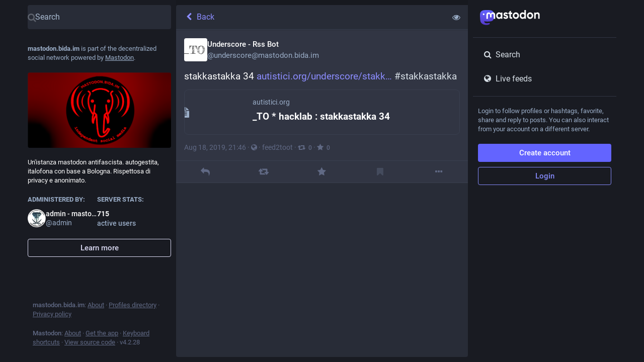

--- FILE ---
content_type: text/css
request_url: https://mastodon.bida.im/packs/css/default-6bf5a7cb.chunk.css
body_size: 42495
content:
:root{--dropdown-border-color:#42485a;--dropdown-background-color:#313543;--dropdown-shadow:0 20px 25px -5px rgba(0,0,0,.25),0 8px 10px -6px rgba(0,0,0,.25);--modal-background-color:#1f232b;--modal-border-color:#313543}@font-face{font-display:swap;font-family:mastodon-font-sans-serif;font-style:italic;font-weight:400;src:local("Roboto Italic"),url(/packs/media/fonts/roboto/roboto-italic-webfont-dcb8144b63145c7e349a27ebbe24f875.woff2) format("woff2"),url(/packs/media/fonts/roboto/roboto-italic-webfont-5c39c5913ec17aaca7e59635381b9b62.woff) format("woff"),url(/packs/media/fonts/roboto/roboto-italic-webfont-73eaf3921695d82f2daba6bc02ffa602.ttf) format("truetype"),url(/packs/media/fonts/roboto/roboto-italic-webfont-8f90649d463aec7793d71b786b5b3b06.svg#roboto-italic-webfont) format("svg")}@font-face{font-display:swap;font-family:mastodon-font-sans-serif;font-style:normal;font-weight:700;src:local("Roboto Bold"),url(/packs/media/fonts/roboto/roboto-bold-webfont-2c18fe4b97519d62a0d6aad8ada1004f.woff2) format("woff2"),url(/packs/media/fonts/roboto/roboto-bold-webfont-c8eca5c3d7f0e3203f2150ef668b11d7.woff) format("woff"),url(/packs/media/fonts/roboto/roboto-bold-webfont-099d7f6e4b0fd1955bf58d33f84cbddf.ttf) format("truetype"),url(/packs/media/fonts/roboto/roboto-bold-webfont-5ea71553d6e57da5b5cee78d8480db12.svg#roboto-bold-webfont) format("svg")}@font-face{font-display:swap;font-family:mastodon-font-sans-serif;font-style:normal;font-weight:500;src:local("Roboto Medium"),url(/packs/media/fonts/roboto/roboto-medium-webfont-3ed000c35f7afb8bd4ad7f46da85abbf.woff2) format("woff2"),url(/packs/media/fonts/roboto/roboto-medium-webfont-3a01847aadd53eb13f47e0227e8aca9b.woff) format("woff"),url(/packs/media/fonts/roboto/roboto-medium-webfont-131f629d199b0a47d72d8489fda5823a.ttf) format("truetype"),url(/packs/media/fonts/roboto/roboto-medium-webfont-c0d084caf29abb0ed6cc87e92d886d61.svg#roboto-medium-webfont) format("svg")}@font-face{font-display:swap;font-family:mastodon-font-sans-serif;font-style:normal;font-weight:400;src:local("Roboto"),url(/packs/media/fonts/roboto/roboto-regular-webfont-e6505d5d85943244ec91d5e3002791f2.woff2) format("woff2"),url(/packs/media/fonts/roboto/roboto-regular-webfont-8ede4fa233d6c99fb3653a767922b22b.woff) format("woff"),url(/packs/media/fonts/roboto/roboto-regular-webfont-00831949e731c8201e1966faf97da0d2.ttf) format("truetype"),url(/packs/media/fonts/roboto/roboto-regular-webfont-a8da5f98faeafb21714583a6e373c397.svg#roboto-regular-webfont) format("svg")}@font-face{font-display:swap;font-family:mastodon-font-monospace;font-style:normal;font-weight:400;src:local("Roboto Mono"),url(/packs/media/fonts/roboto-mono/robotomono-regular-webfont-ccc9601c8b2933f9a4b9246665afb352.woff2) format("woff2"),url(/packs/media/fonts/roboto-mono/robotomono-regular-webfont-de79497258b00697d7449a8d933a2d77.woff) format("woff"),url(/packs/media/fonts/roboto-mono/robotomono-regular-webfont-7fb73b77e9674adf3bb4e256d12f5c24.ttf) format("truetype"),url(/packs/media/fonts/roboto-mono/robotomono-regular-webfont-fe0d118334cccfd145435b2c48cd06e4.svg#roboto_monoregular) format("svg")}a,abbr,acronym,address,applet,article,aside,audio,b,big,blockquote,body,canvas,caption,center,cite,code,dd,del,details,dfn,div,dl,dt,em,embed,fieldset,figcaption,figure,footer,form,h1,h2,h3,h4,h5,h6,header,hgroup,html,i,iframe,img,ins,kbd,label,legend,li,mark,menu,nav,object,ol,output,p,pre,q,ruby,s,samp,section,small,span,strike,strong,sub,summary,sup,table,tbody,td,tfoot,th,thead,time,tr,tt,u,ul,var,video{border:0;font-size:100%;font:inherit;margin:0;padding:0;vertical-align:baseline}article,aside,details,figcaption,figure,footer,header,hgroup,menu,nav,section{display:block}body{line-height:1}ol,ul{list-style:none}blockquote,q{quotes:none}blockquote:after,blockquote:before,q:after,q:before{content:"";content:none}table{border-collapse:collapse;border-spacing:0}html{scrollbar-color:#313543 rgba(0,0,0,.1)}::-webkit-scrollbar{height:12px;width:12px}::-webkit-scrollbar-thumb{background:#313543;border:0 #fff;border-radius:50px}::-webkit-scrollbar-thumb:hover{background:#353a49}::-webkit-scrollbar-thumb:active{background:#313543}::-webkit-scrollbar-track{background:rgba(0,0,0,.1);border:0 #fff;border-radius:0}::-webkit-scrollbar-track:hover{background:#282c37}::-webkit-scrollbar-track:active{background:#282c37}::-webkit-scrollbar-corner{background:transparent}body{font-feature-settings:"kern";-webkit-text-size-adjust:none;-moz-text-size-adjust:none;text-size-adjust:none;-webkit-tap-highlight-color:rgba(0,0,0,0);background:#191b22;color:#fff;font-family:"mastodon-font-sans-serif",sans-serif;font-size:13px;font-weight:400;line-height:18px;text-rendering:optimizelegibility}body.system-font{font-family:system-ui,-apple-system,BlinkMacSystemFont,Segoe UI,Oxygen,Ubuntu,Cantarell,Fira Sans,Droid Sans,Helvetica Neue,"mastodon-font-sans-serif",sans-serif}body.app-body{padding:0}body.app-body.layout-single-column{height:auto;min-height:100vh;overflow-y:scroll}body.app-body.layout-multiple-columns{height:100%;position:absolute;width:100%}body.app-body.with-modals--active{overflow-y:hidden}body.lighter{background:#282c37}body.with-modals{overflow-x:hidden;overflow-y:scroll}body.with-modals--active{overflow-y:hidden}body.player{height:100%;margin:0;overflow:hidden;padding:0;position:absolute;width:100%}body.player>div{height:100%}body.player .video-player video{height:100%;max-height:100vh;width:100%}body.player .media-gallery{border-radius:0;height:100%!important;margin-top:0}body.player .media-gallery__item{border-radius:0}body.embed{background:#313543;margin:0;padding-bottom:0}body.embed .container{height:100%;overflow:hidden;position:absolute;width:100%}body.admin{background:#1f232b;padding:0}body.error{align-items:center;background:#282c37;color:#9baec8;display:flex;height:100%;justify-content:center;padding:0;position:absolute;text-align:center;width:100%}body.error .dialog{margin:20px;vertical-align:middle}body.error .dialog__illustration img{display:block;height:auto;margin-top:-120px;max-width:470px;width:100%}body.error .dialog h1{font-size:20px;font-weight:400;line-height:28px}a:focus{border-radius:4px;outline:2px solid #7477fd}a:focus:not(:focus-visible){outline:none}button{cursor:pointer;font-family:inherit}button:focus:not(:focus-visible){outline:none}.app-holder,.app-holder>div,.app-holder>noscript{align-items:center;display:flex;justify-content:center;outline:0!important;width:100%}.app-holder>noscript{height:100vh}.layout-single-column .app-holder,.layout-single-column .app-holder>div{min-height:100vh}.layout-multiple-columns .app-holder,.layout-multiple-columns .app-holder>div{height:100%}.app-holder noscript,.error-boundary{color:#e25169;flex-direction:column;font-size:16px;font-weight:400;line-height:1.7;text-align:center}.app-holder noscript>div,.error-boundary>div{max-width:500px}.app-holder noscript p,.error-boundary p{margin-bottom:.85em}.app-holder noscript p:last-child,.error-boundary p:last-child{margin-bottom:0}.app-holder noscript a,.error-boundary a{color:#8c8dff}.app-holder noscript a:active,.app-holder noscript a:focus,.app-holder noscript a:hover,.error-boundary a:active,.error-boundary a:focus,.error-boundary a:hover{text-decoration:none}.app-holder noscript__footer,.error-boundary__footer{color:#606984;font-size:13px}.app-holder noscript__footer a,.error-boundary__footer a{color:#606984}.app-holder noscript button,.error-boundary button{background:transparent;border:0;color:#606984;cursor:pointer;display:inline;font:inherit;line-height:inherit;margin:0;outline:0;padding:0;text-decoration:underline;transition:color .3s linear}.app-holder noscript button:active,.app-holder noscript button:focus,.app-holder noscript button:hover,.error-boundary button:active,.error-boundary button:focus,.error-boundary button:hover{text-decoration:none}.app-holder noscript button.copied,.error-boundary button.copied{color:#79bd9a;transition:none}.logo-resources{height:0;inset-inline-start:0;overflow:hidden;pointer-events:none;position:absolute;top:0;-webkit-user-select:none;-moz-user-select:none;user-select:none;visibility:hidden;width:0;z-index:-1000}article .__ns__pop2top,body .__ns__pop2top,div .__ns__pop2top{z-index:unset!important}.logo{color:#fff}.container-alt{margin:0 auto;width:700px}@media screen and (width <= 740px){.container-alt{margin:0;width:100%}}.logo-container{margin:50px auto}.logo-container h1{align-items:center;display:flex;justify-content:center}.logo-container h1 .logo{height:42px;margin-inline-end:10px}.logo-container h1 a{align-items:center;color:#fff;display:flex;font-size:14px;font-weight:500;justify-content:center;line-height:32px;outline:0;padding:12px 16px;text-decoration:none}.compose-standalone .compose-form{box-sizing:border-box;margin:40px auto 0;padding:20px 0;width:400px}@media screen and (width <= 400px){.compose-standalone .compose-form{margin-top:0;padding:20px;width:100%}}.account-header{border-bottom:1px solid #282c37;box-sizing:border-box;display:flex;font-size:13px;line-height:18px;margin:40px auto 10px;padding:20px 0;width:400px}@media screen and (width <= 440px){.account-header{margin:0;padding:20px;width:100%}}.account-header .avatar{height:40px;margin-inline-end:10px;width:40px}.account-header .avatar img{border-radius:4px;display:block;height:100%;margin:0;width:100%}.account-header .name{color:#d9e1e8;flex:1 1 auto;width:calc(100% - 90px)}.account-header .name .username{display:block;font-weight:500;overflow:hidden;text-overflow:ellipsis}.account-header .logout-link{display:block;font-size:32px;line-height:40px;margin-inline-start:10px}.no-list{list-style:none}.no-list li{display:inline-block;margin:0 5px}.recovery-codes{list-style:none;margin:0 auto}.recovery-codes li{font-size:125%;letter-spacing:1px;line-height:1.5}.hero-widget{box-shadow:0 0 15px rgba(0,0,0,.2);margin-bottom:10px}.hero-widget:last-child{margin-bottom:0}.hero-widget__img{background:#000;border-radius:4px 4px 0 0;overflow:hidden;position:relative;width:100%}.hero-widget__img img{border-radius:4px 4px 0 0;display:block;height:100%;margin:0;-o-object-fit:cover;object-fit:cover;width:100%}.hero-widget__text{word-wrap:break-word;background:#282c37;border-radius:0 0 4px 4px;color:#9baec8;font-size:15px;font-weight:400;line-height:20px;padding:20px}.hero-widget__text .emojione{height:20px;margin:-3px 0 0;margin-inline-end:.075em;margin-inline-start:.075em;width:20px}.hero-widget__text p{margin-bottom:20px}.hero-widget__text p:last-child{margin-bottom:0}.hero-widget__text em{background:transparent;color:#bcc9da;display:inline;font-family:inherit;font-size:inherit;font-weight:700;line-height:inherit;margin:0;padding:0}.hero-widget__text a{color:#d9e1e8;text-decoration:none}.hero-widget__text a:hover{text-decoration:underline}@media screen and (max-width:1175px){.hero-widget{display:none}}.endorsements-widget{margin-bottom:10px;padding-bottom:10px}.endorsements-widget h4{color:#9baec8;font-size:13px;font-weight:700;padding:10px;text-transform:uppercase}.endorsements-widget .account{padding:10px 0}.endorsements-widget .account:last-child{border-bottom:0}.endorsements-widget .account .account__display-name{align-items:center;display:flex}.endorsements-widget .trends__item{padding:10px}.trends-widget h4{color:#9baec8}.placeholder-widget{border:2px dashed #606984;border-radius:4px;color:#9baec8;margin-bottom:10px;padding:16px;text-align:center}.moved-account-widget{background:#282c37;border-radius:4px;box-shadow:0 0 15px rgba(0,0,0,.2);color:#d9e1e8;font-weight:400;margin-bottom:10px;padding:15px 15px 20px}.moved-account-widget a,.moved-account-widget strong{font-weight:500}.moved-account-widget a:lang(ja),.moved-account-widget strong:lang(ja){font-weight:700}.moved-account-widget a:lang(ko),.moved-account-widget strong:lang(ko){font-weight:700}.moved-account-widget a:lang(zh-CN),.moved-account-widget strong:lang(zh-CN){font-weight:700}.moved-account-widget a:lang(zh-HK),.moved-account-widget strong:lang(zh-HK){font-weight:700}.moved-account-widget a:lang(zh-TW),.moved-account-widget strong:lang(zh-TW){font-weight:700}.moved-account-widget a{color:inherit;text-decoration:underline}.moved-account-widget a.mention,.moved-account-widget a.mention span{text-decoration:none}.moved-account-widget a.mention:active,.moved-account-widget a.mention:focus,.moved-account-widget a.mention:hover{text-decoration:none}.moved-account-widget a.mention:active span,.moved-account-widget a.mention:focus span,.moved-account-widget a.mention:hover span{text-decoration:underline}.moved-account-widget__message{margin-bottom:15px}.moved-account-widget__message .fa{color:#9baec8;margin-inline-end:5px}.moved-account-widget__card .detailed-status__display-avatar{cursor:pointer;position:relative}.moved-account-widget__card .detailed-status__display-name{margin-bottom:0;text-decoration:none}.moved-account-widget__card .detailed-status__display-name span{font-weight:400}.memoriam-widget{background:#000;color:#9baec8;font-size:14px;margin-bottom:10px;padding:20px}.directory,.memoriam-widget{border-radius:4px;box-shadow:0 0 15px rgba(0,0,0,.2)}.directory{background:#282c37}.directory__tag{box-sizing:border-box;margin-bottom:10px}.directory__tag>a,.directory__tag>div{align-items:center;background:#282c37;border-radius:4px;box-shadow:0 0 15px rgba(0,0,0,.2);color:inherit;display:flex;justify-content:space-between;padding:15px;text-decoration:none}.directory__tag>a:active,.directory__tag>a:focus,.directory__tag>a:hover{background:#393f4f}.directory__tag.active>a{background:#6364ff;cursor:default}.directory__tag.disabled>div{cursor:default;opacity:.5}.directory__tag h4{color:#fff;flex:1 1 auto;font-size:18px;font-weight:700;overflow:hidden;text-overflow:ellipsis;white-space:nowrap}.directory__tag h4 .fa{color:#9baec8}.directory__tag h4 small{color:#9baec8;display:block;font-size:15px;font-weight:400;margin-top:8px}.directory__tag.active h4,.directory__tag.active h4 .fa,.directory__tag.active h4 .trends__item__current,.directory__tag.active h4 small{color:#fff}.directory__tag .avatar-stack{flex:0 0 auto;width:120px}.directory__tag.active .avatar-stack .account__avatar{border-color:#6364ff}.directory__tag .trends__item__current{padding-inline-end:0}.accounts-table{width:100%}.accounts-table .account{border:0;padding:0}.accounts-table strong{font-weight:700}.accounts-table thead th{color:#9baec8;font-weight:700;padding:10px;text-align:center;text-transform:uppercase}.accounts-table thead th:first-child{text-align:start}.accounts-table tbody td{border-bottom:1px solid #393f4f;padding:15px 0;vertical-align:middle}.accounts-table tbody tr:last-child td{border-bottom:0}.accounts-table__count{color:#fff;font-size:15px;font-weight:500;text-align:center;width:120px}.accounts-table__count small{color:#9baec8;display:block;font-size:14px;font-weight:400}.accounts-table tbody td.accounts-table__extra{color:#9baec8;padding-inline-end:16px;text-align:end;width:120px}.accounts-table tbody td.accounts-table__extra a{color:inherit;text-decoration:none}.accounts-table tbody td.accounts-table__extra a:active,.accounts-table tbody td.accounts-table__extra a:focus,.accounts-table tbody td.accounts-table__extra a:hover{text-decoration:underline}.accounts-table__comment{vertical-align:initial!important;width:50%}.accounts-table tbody td.accounts-table__interrelationships{padding-inline-end:16px;width:21px}.accounts-table .fa{font-size:16px}.accounts-table .fa.active{color:#8c8dff}.accounts-table .fa.passive{color:#ca8f04}.accounts-table .fa.active.passive{color:#79bd9a}@media screen and (max-width:1175px){.accounts-table tbody td.optional{display:none}.directory,.memoriam-widget,.moved-account-widget{border-radius:0;box-shadow:none;margin-bottom:0}}.placeholder-widget a{color:#6364ff;font-weight:500;text-decoration:none}.placeholder-widget a:active,.placeholder-widget a:focus,.placeholder-widget a:hover{text-decoration:underline}code{font-family:"mastodon-font-monospace",monospace;font-weight:400}.form-container{margin:50px auto;max-width:450px;padding:20px 20px 50px}.indicator-icon{align-items:center;border-radius:50%;color:#fff;display:flex;height:40px;justify-content:center;width:40px}.indicator-icon.success{background:#79bd9a}.indicator-icon.failure{background:#df405a}.simple_form.hidden{display:none}.simple_form .input{margin-bottom:15px;overflow:hidden}.simple_form .input.hidden{margin:0}.simple_form .input.radio_buttons .radio{margin-bottom:15px}.simple_form .input.radio_buttons .radio:last-child{margin-bottom:0}.simple_form .input.radio_buttons .radio>label{padding-inline-start:28px;position:relative}.simple_form .input.radio_buttons .radio>label input{inset-inline-start:0;position:absolute;top:-2px}.simple_form .input.boolean{margin-bottom:0;position:relative}.simple_form .input.boolean .label_input>label{color:#fff;display:block;font-family:inherit;font-size:14px;padding-top:5px;width:auto}.simple_form .input.boolean .hint,.simple_form .input.boolean .label_input{padding-inline-start:28px}.simple_form .input.boolean .label_input__wrapper{position:static}.simple_form .input.boolean label.checkbox{inset-inline-start:0;position:absolute;top:2px}.simple_form .input.boolean label a{color:#8c8dff;text-decoration:underline}.simple_form .input.boolean label a:active,.simple_form .input.boolean label a:focus,.simple_form .input.boolean label a:hover{text-decoration:none}.simple_form .input.boolean .not_recommended,.simple_form .input.boolean .overridden,.simple_form .input.boolean .recommended{margin:-2px 4px 0;position:absolute}.simple_form .row{display:flex;margin:0 -5px}.simple_form .row .input{box-sizing:border-box;flex:1 1 auto;padding:0 5px;width:50%}.simple_form .title{font-size:28px;font-weight:700;line-height:33px;margin-bottom:15px}.simple_form .lead{color:#d9e1e8;font-size:17px;line-height:22px;margin-bottom:30px}.simple_form .lead.invited-by{margin-bottom:15px}.simple_form .lead a{color:#8c8dff}.simple_form .rules-list{font-size:17px;line-height:22px;margin-bottom:30px}.simple_form .hint{color:#9baec8}.simple_form .hint a{color:#8c8dff}.simple_form .hint code{background:#0e1014;border-radius:3px;padding:.2em .4em}.simple_form .hint li{list-style:disc;margin-inline-start:18px}.simple_form ul.hint{margin-bottom:15px}.simple_form span.hint{display:block;font-size:12px;margin-top:4px}.simple_form p.hint{color:#9baec8;margin-bottom:15px}.simple_form p.hint.subtle-hint{font-size:12px;line-height:18px;margin-bottom:0;margin-top:15px;text-align:center}.simple_form .authentication-hint{margin-bottom:25px}.simple_form .card{margin-bottom:15px}.simple_form strong{font-weight:500}.simple_form strong:lang(ja){font-weight:700}.simple_form strong:lang(ko){font-weight:700}.simple_form strong:lang(zh-CN){font-weight:700}.simple_form strong:lang(zh-HK){font-weight:700}.simple_form strong:lang(zh-TW){font-weight:700}.simple_form .input.with_floating_label .label_input{display:flex}.simple_form .input.with_floating_label .label_input>label{color:#fff;flex:0 0 auto;font-family:inherit;font-size:14px;font-weight:500;min-width:150px}.simple_form .input.with_floating_label .label_input input,.simple_form .input.with_floating_label .label_input select{flex:1 1 auto}.simple_form .input.with_floating_label.select .hint{margin-top:6px;margin-inline-start:150px}.simple_form .input.with_label .label_input>label{word-wrap:break-word;color:#fff;display:block;font-family:inherit;font-size:14px;font-weight:500;margin-bottom:8px}.simple_form .input.with_label .hint{margin-top:6px}.simple_form .input.with_label ul{flex:390px}.simple_form .input.with_block_label{max-width:none}.simple_form .input.with_block_label>label{color:#fff;display:block;font-family:inherit;font-size:14px;font-weight:500;padding-top:5px}.simple_form .input.with_block_label .hint{margin-bottom:15px}.simple_form .input.with_block_label ul{-moz-columns:2;column-count:2}.simple_form .input.with_block_label.user_role_permissions_as_keys ul{-moz-columns:unset;columns:unset}.simple_form .input.datetime .label_input select{display:inline-block;flex:0;width:auto}.simple_form .required abbr{color:#e87487;text-decoration:none}.simple_form .fields-group{margin-bottom:25px}.simple_form .fields-group .input:last-child{margin-bottom:0}.simple_form .fields-group__thumbnail{background:url(/packs/media/images/void-cf1819950446c7563cdb09966c0db01d.png);border-radius:4px;display:block;height:auto;margin:0 0 10px;max-width:100%}.simple_form .fields-group__thumbnail[src$="missing.png"]{visibility:hidden}.simple_form .fields-group__thumbnail:last-child{margin-bottom:0}.simple_form .fields-group__thumbnail#account_avatar-preview{height:90px;-o-object-fit:cover;object-fit:cover;width:90px}.simple_form .fields-row{display:flex;margin:0 -10px 25px;padding-top:5px}.simple_form .fields-row .input{max-width:none}.simple_form .fields-row__column{box-sizing:border-box;flex:1 1 auto;min-height:1px;padding:0 10px}.simple_form .fields-row__column-6{max-width:50%}.simple_form .fields-row__column .actions{margin-top:27px}.simple_form .fields-row .fields-group:last-child,.simple_form .fields-row .fields-row__column.fields-group{margin-bottom:0}@media screen and (max-width:600px){.simple_form .fields-row{display:block;margin-bottom:0}.simple_form .fields-row__column{max-width:none}.simple_form .fields-row .fields-group:last-child,.simple_form .fields-row .fields-row__column,.simple_form .fields-row .fields-row__column.fields-group{margin-bottom:25px}}.simple_form .fields-row .fields-group.invited-by{margin-bottom:30px}.simple_form .fields-row .fields-group.invited-by .hint{text-align:center}.simple_form .input.radio_buttons .radio label{color:#fff;display:block;font-family:inherit;font-size:14px;margin-bottom:5px;width:auto}.simple_form .check_boxes .checkbox label{color:#fff;display:inline-block;flex:1 1 auto;font-family:inherit;font-size:14px;padding-top:5px;padding-inline-start:25px;position:relative;width:auto}.simple_form .check_boxes .checkbox input[type=checkbox]{inset-inline-start:0;margin:0;position:absolute;top:5px}.simple_form .input.static .label_input__wrapper{border:1px solid #606984;border-radius:4px;font-size:16px;padding:10px}.simple_form input[type=datetime-local],.simple_form input[type=email],.simple_form input[type=number],.simple_form input[type=password],.simple_form input[type=text],.simple_form input[type=url],.simple_form textarea{background:#131419;border:1px solid #0a0b0e;border-radius:4px;box-sizing:border-box;color:#fff;display:block;font-family:inherit;font-size:16px;outline:0;padding:10px;resize:vertical;width:100%}.simple_form input[type=datetime-local]::-moz-placeholder,.simple_form input[type=email]::-moz-placeholder,.simple_form input[type=number]::-moz-placeholder,.simple_form input[type=password]::-moz-placeholder,.simple_form input[type=text]::-moz-placeholder,.simple_form input[type=url]::-moz-placeholder,.simple_form textarea::-moz-placeholder{color:#a8b9cf}.simple_form input[type=datetime-local]::placeholder,.simple_form input[type=email]::placeholder,.simple_form input[type=number]::placeholder,.simple_form input[type=password]::placeholder,.simple_form input[type=text]::placeholder,.simple_form input[type=url]::placeholder,.simple_form textarea::placeholder{color:#a8b9cf}.simple_form input[type=datetime-local]:invalid,.simple_form input[type=email]:invalid,.simple_form input[type=number]:invalid,.simple_form input[type=password]:invalid,.simple_form input[type=text]:invalid,.simple_form input[type=url]:invalid,.simple_form textarea:invalid{box-shadow:none}.simple_form input[type=datetime-local]:required:valid,.simple_form input[type=email]:required:valid,.simple_form input[type=number]:required:valid,.simple_form input[type=password]:required:valid,.simple_form input[type=text]:required:valid,.simple_form input[type=url]:required:valid,.simple_form textarea:required:valid{border-color:#79bd9a}.simple_form input[type=datetime-local]:hover,.simple_form input[type=email]:hover,.simple_form input[type=number]:hover,.simple_form input[type=password]:hover,.simple_form input[type=text]:hover,.simple_form input[type=url]:hover,.simple_form textarea:hover{border-color:#000}.simple_form input[type=datetime-local]:active,.simple_form input[type=datetime-local]:focus,.simple_form input[type=email]:active,.simple_form input[type=email]:focus,.simple_form input[type=number]:active,.simple_form input[type=number]:focus,.simple_form input[type=password]:active,.simple_form input[type=password]:focus,.simple_form input[type=text]:active,.simple_form input[type=text]:focus,.simple_form input[type=url]:active,.simple_form input[type=url]:focus,.simple_form textarea:active,.simple_form textarea:focus{background:#17191f;border-color:#8c8dff}.simple_form input[type=datetime-local]:focus:invalid:not(:-moz-placeholder-shown),.simple_form input[type=datetime-local]:required:invalid:not(:-moz-placeholder-shown),.simple_form input[type=email]:focus:invalid:not(:-moz-placeholder-shown),.simple_form input[type=email]:required:invalid:not(:-moz-placeholder-shown),.simple_form input[type=number]:focus:invalid:not(:-moz-placeholder-shown),.simple_form input[type=number]:required:invalid:not(:-moz-placeholder-shown),.simple_form input[type=password]:focus:invalid:not(:-moz-placeholder-shown),.simple_form input[type=password]:required:invalid:not(:-moz-placeholder-shown),.simple_form input[type=text]:focus:invalid:not(:-moz-placeholder-shown),.simple_form input[type=text]:required:invalid:not(:-moz-placeholder-shown){border-color:#e87487}.simple_form input[type=datetime-local]:focus:invalid:not(:placeholder-shown),.simple_form input[type=datetime-local]:required:invalid:not(:placeholder-shown),.simple_form input[type=email]:focus:invalid:not(:placeholder-shown),.simple_form input[type=email]:required:invalid:not(:placeholder-shown),.simple_form input[type=number]:focus:invalid:not(:placeholder-shown),.simple_form input[type=number]:required:invalid:not(:placeholder-shown),.simple_form input[type=password]:focus:invalid:not(:placeholder-shown),.simple_form input[type=password]:required:invalid:not(:placeholder-shown),.simple_form input[type=text]:focus:invalid:not(:placeholder-shown),.simple_form input[type=text]:required:invalid:not(:placeholder-shown){border-color:#e87487}.simple_form .input.field_with_errors label{color:#e87487}.simple_form .input.field_with_errors input[type=datetime-local],.simple_form .input.field_with_errors input[type=email],.simple_form .input.field_with_errors input[type=number],.simple_form .input.field_with_errors input[type=password],.simple_form .input.field_with_errors input[type=text],.simple_form .input.field_with_errors select,.simple_form .input.field_with_errors textarea{border-color:#e87487}.simple_form .input.field_with_errors .error{color:#e87487;display:block;font-weight:500;margin-top:4px}.simple_form .input.disabled{opacity:.5}.simple_form .actions{display:flex;margin-top:30px}.simple_form .actions.actions--top{margin-bottom:30px;margin-top:0}.simple_form .stacked-actions{margin-bottom:15px;margin-top:30px}.simple_form .block-button,.simple_form .button,.simple_form button{background:#6364ff;border:0;border-radius:4px;box-sizing:border-box;color:#fff;cursor:pointer;display:block;font-size:18px;font-weight:500;height:auto;line-height:inherit;margin-bottom:10px;margin-inline-end:10px;outline:0;padding:10px;text-align:center;text-decoration:none;text-transform:uppercase;width:100%}.simple_form .block-button:last-child,.simple_form .button:last-child,.simple_form button:last-child{margin-inline-end:0}.simple_form .block-button:active,.simple_form .block-button:focus,.simple_form .block-button:hover,.simple_form .button:active,.simple_form .button:focus,.simple_form .button:hover,.simple_form button:active,.simple_form button:focus,.simple_form button:hover{background-color:#563acc}.simple_form .block-button:disabled:hover,.simple_form .button:disabled:hover,.simple_form button:disabled:hover{background-color:#9baec8}.simple_form .block-button.negative,.simple_form .button.negative,.simple_form button.negative{background:#df405a}.simple_form .block-button.negative:active,.simple_form .block-button.negative:focus,.simple_form .block-button.negative:hover,.simple_form .button.negative:active,.simple_form .button.negative:focus,.simple_form .button.negative:hover,.simple_form button.negative:active,.simple_form button.negative:focus,.simple_form button.negative:hover{background-color:#b7253d}.simple_form .button.button-tertiary{padding:9px}.simple_form .button.button-tertiary:active,.simple_form .button.button-tertiary:focus,.simple_form .button.button-tertiary:hover{padding:10px}.simple_form select{-webkit-appearance:none;-moz-appearance:none;appearance:none;background:#131419 url("data:image/svg+xml;utf8,<svg xmlns='http://www.w3.org/2000/svg' viewBox='0 0 14.933 18.467' height='19.698' width='15.929'><path d='M3.467 14.967l-3.393-3.5H14.86l-3.392 3.5c-1.866 1.925-3.666 3.5-4 3.5-.335 0-2.135-1.575-4-3.5zm.266-11.234L7.467 0 11.2 3.733l3.733 3.734H0l3.733-3.734z' fill='%2342485A'/></svg>") no-repeat right 8px center/auto 16px;border:1px solid #0a0b0e;border-radius:4px;box-sizing:border-box;color:#fff;display:block;font-family:inherit;font-size:16px;height:41px;outline:0;padding-inline-end:30px;padding-inline-start:10px;resize:vertical;width:100%}.simple_form h4{margin-bottom:15px!important}.simple_form .label_input__wrapper{position:relative}.simple_form .label_input__append{color:#606984;cursor:default;font-family:inherit;font-size:16px;inset-inline-end:3px;max-width:140px;overflow:hidden;padding:10px 10px 9px;pointer-events:none;position:absolute;top:1px;white-space:nowrap}.simple_form .label_input__append:after{background-image:linear-gradient(90deg,rgba(19,20,25,0),#131419);bottom:1px;content:"";display:block;inset-inline-end:0;position:absolute;top:0;width:5px}.block-icon{display:block;font-size:24px;margin:0 auto 10px}.flash-message{background:#393f4f;border-radius:4px;color:#9baec8;margin-bottom:30px;padding:15px 10px;text-align:center}.flash-message.notice{background:rgba(121,189,154,.25);border:1px solid rgba(121,189,154,.5);color:#79bd9a}.flash-message.warning{background:rgba(202,143,4,.25);border:1px solid rgba(202,143,4,.5);color:#ca8f04}.flash-message.alert{background:rgba(223,64,90,.1);border:1px solid rgba(223,64,90,.5);color:#df405a}.flash-message.hidden{display:none}.flash-message a{color:#9baec8;display:inline-block;text-decoration:none}.flash-message a:hover{color:#fff;text-decoration:underline}.flash-message.warning a{color:inherit;font-weight:700;text-decoration:underline}.flash-message.warning a:active,.flash-message.warning a:focus,.flash-message.warning a:hover{color:inherit;text-decoration:none}.flash-message p{margin-bottom:15px}.flash-message .oauth-code{background:#282c37;border:0;box-sizing:border-box;color:#fff;display:block;font-family:"mastodon-font-monospace",monospace;font-size:14px;margin:0;outline:0;padding:10px;width:100%}.flash-message .oauth-code::-moz-focus-inner{border:0}.flash-message .oauth-code::-moz-focus-inner,.flash-message .oauth-code:active,.flash-message .oauth-code:focus{outline:0!important}.flash-message .oauth-code:focus{background:#313543}.flash-message strong{font-weight:500}.flash-message strong:lang(ja){font-weight:700}.flash-message strong:lang(ko){font-weight:700}.flash-message strong:lang(zh-CN){font-weight:700}.flash-message strong:lang(zh-HK){font-weight:700}.flash-message strong:lang(zh-TW){font-weight:700}@media screen and (440px < width <= 740px){.flash-message{margin-top:40px}}.flash-message.translation-prompt{color:unset;text-align:unset}.flash-message.translation-prompt a{text-decoration:underline}.flash-message-stack{margin-bottom:30px}.flash-message-stack .flash-message{border-radius:0;border-top-width:0;margin-bottom:0}.flash-message-stack .flash-message:first-child{border-radius:4px 4px 0 0;border-top-width:1px}.flash-message-stack .flash-message:last-child{border-radius:0 0 4px 4px}.flash-message-stack .flash-message:last-child:first-child{border-radius:4px}.form-footer{margin-top:30px;text-align:center}.form-footer a{color:#9baec8;text-decoration:none}.form-footer a:hover{text-decoration:underline}.quick-nav{font-size:14px;list-style:none;margin-bottom:25px}.quick-nav li{display:inline-block;margin-inline-end:10px}.quick-nav a{color:#8c8dff;font-weight:700;text-decoration:none;text-transform:uppercase}.quick-nav a:active,.quick-nav a:focus,.quick-nav a:hover{color:#b5b5ff}.follow-prompt,.oauth-prompt{color:#9baec8;margin-bottom:30px}.follow-prompt h2,.oauth-prompt h2{font-size:16px;margin-bottom:30px;text-align:center}.follow-prompt strong,.oauth-prompt strong{color:#d9e1e8;font-weight:500}.follow-prompt strong:lang(ja),.oauth-prompt strong:lang(ja){font-weight:700}.follow-prompt strong:lang(ko),.oauth-prompt strong:lang(ko){font-weight:700}.follow-prompt strong:lang(zh-CN),.oauth-prompt strong:lang(zh-CN){font-weight:700}.follow-prompt strong:lang(zh-HK),.oauth-prompt strong:lang(zh-HK){font-weight:700}.follow-prompt strong:lang(zh-TW),.oauth-prompt strong:lang(zh-TW){font-weight:700}.oauth-prompt h3{color:#d9e1e8;font-size:17px;font-weight:500;line-height:22px;margin-bottom:30px}.oauth-prompt p{font-size:14px;line-height:18px;margin-bottom:30px}.oauth-prompt .permissions-list{background:#1f232b;border:1px solid #282c37;border-radius:4px;margin-bottom:30px}.oauth-prompt .actions{display:flex;margin:0 -10px}.oauth-prompt .actions form{box-sizing:border-box;flex:1 1 auto;min-height:1px;padding:0 10px;width:50%}.qr-wrapper{align-items:flex-start;display:flex;flex-wrap:wrap}.qr-code{background:#fff;box-shadow:0 0 15px rgba(0,0,0,.2);display:inline-block;flex:0 0 auto;margin:0 10px 20px 0;padding:4px}.qr-code svg{display:block;margin:0}.qr-alternative{color:#d9e1e8;flex:150px;margin-bottom:20px}.qr-alternative samp{display:block;font-size:14px}.simple_form .warning{background:rgba(223,64,90,.5);border-radius:4px;box-shadow:0 2px 6px rgba(0,0,0,.4);box-sizing:border-box;color:#fff;margin-bottom:15px;padding:10px;text-shadow:1px 1px 0 rgba(0,0,0,.3)}.simple_form .warning a{color:#fff;text-decoration:underline}.simple_form .warning a:active,.simple_form .warning a:focus,.simple_form .warning a:hover{text-decoration:none}.simple_form .warning strong{display:block;font-weight:600;margin-bottom:5px}.simple_form .warning strong:lang(ja){font-weight:700}.simple_form .warning strong:lang(ko){font-weight:700}.simple_form .warning strong:lang(zh-CN){font-weight:700}.simple_form .warning strong:lang(zh-HK){font-weight:700}.simple_form .warning strong:lang(zh-TW){font-weight:700}.simple_form .warning strong .fa{font-weight:400}.action-pagination{align-items:center;display:flex;flex-wrap:wrap}.action-pagination .actions,.action-pagination .pagination{flex:1 1 auto}.action-pagination .actions{flex:0 0 auto;padding:30px 0;padding-inline-end:20px}.post-follow-actions{color:#9baec8;text-align:center}.post-follow-actions div{margin-bottom:4px}.alternative-login{margin-bottom:20px;margin-top:20px}.alternative-login h4{border:0;color:#fff;font-size:16px;margin-bottom:20px;padding:0;text-align:center}.alternative-login .button{display:block}.scope-danger{color:#ff5050}.form_admin_settings_closed_registrations_message textarea,.form_admin_settings_custom_css textarea,.form_admin_settings_site_description textarea,.form_admin_settings_site_extended_description textarea,.form_admin_settings_site_short_description textarea,.form_admin_settings_site_terms textarea{font-family:"mastodon-font-monospace",monospace}.input-copy{align-items:center;background:#131419;border:1px solid #0a0b0e;border-radius:4px;display:flex;padding-inline-end:4px;position:relative;top:1px;transition:border-color .3s linear}.input-copy__wrapper{flex:1 1 auto}.input-copy input[type=text]{background:transparent;border:0;font-family:"mastodon-font-monospace",monospace;font-size:14px;padding:10px}.input-copy button{flex:0 0 auto;font-size:14px;font-weight:400;margin:4px;padding:7px 18px 6px;text-transform:none;transition:background .3s linear;width:auto}.input-copy.copied{border-color:#79bd9a;transition:none}.input-copy.copied button{background:#79bd9a;transition:none}.input.user_confirm_password:not(.field_with_errors),.input.user_website:not(.field_with_errors){display:none}.simple_form .h-captcha{display:flex;justify-content:center;margin-bottom:30px}.permissions-list__item{align-items:center;border-bottom:1px solid #313543;color:#d9e1e8;display:flex;padding:15px}.permissions-list__item__text{flex:1 1 auto}.permissions-list__item__text__title{font-weight:500}.permissions-list__item__text__type{color:#9baec8}.permissions-list__item__icon{align-items:center;color:#79bd9a;display:flex;flex:0 0 auto;font-size:18px;width:30px}.permissions-list__item:last-child{border-bottom:0}.applications-list .permissions-list__item:last-child{padding-bottom:0}.keywords-table thead th{white-space:nowrap}.keywords-table thead th:first-child{width:100%}.keywords-table tfoot td{border:0}.keywords-table .input.string{margin-bottom:0}.keywords-table .label_input__wrapper{margin-top:10px}.keywords-table .table-action-link{margin-top:10px;white-space:nowrap}.progress-tracker{align-items:center;display:flex;margin-bottom:30px;padding-bottom:30px}.progress-tracker li{flex:0 0 auto;position:relative}.progress-tracker .separator{background:#606984;flex:1 1 auto;height:2px}.progress-tracker .separator.completed{background:#8c8dff}.progress-tracker .circle{align-items:center;border:2px solid #606984;border-radius:50%;box-sizing:border-box;display:flex;flex:0 0 auto;height:30px;justify-content:center;position:relative;width:30px}.progress-tracker .circle svg{width:16px}.progress-tracker .label{color:#d9e1e8;font-size:14px;font-weight:500;left:50%;padding-top:10px;position:absolute;text-align:center;transform:translateX(-50%);width:100px}.progress-tracker li:first-child .label{inset-inline-end:auto;inset-inline-start:0;text-align:start;transform:none}.progress-tracker li:last-child .label{inset-inline-end:0;inset-inline-start:auto;text-align:end;transform:none}.progress-tracker .active .circle{border-color:#8c8dff}.progress-tracker .active .circle:before{background:#8c8dff;border-radius:50%;content:"";height:10px;left:50%;position:absolute;top:50%;transform:translate(-50%,-50%);width:10px}.progress-tracker .completed .circle{background:#8c8dff;border-color:#8c8dff}.card>a{border-radius:4px;color:inherit;display:block;overflow:hidden;text-decoration:none}.card>a:active .card__bar,.card>a:focus .card__bar,.card>a:hover .card__bar{background:#393f4f}.card__img{background:#0e1014;height:130px;position:relative}.card__img img{display:block;height:100%;margin:0;-o-object-fit:cover;object-fit:cover;width:100%}@media screen and (width <= 600px){.card__img{height:200px}}.card__bar{align-items:center;background:#313543;display:flex;justify-content:flex-start;padding:15px;position:relative}.card__bar .avatar{flex:0 0 auto;height:48px;padding-top:2px;width:48px}.card__bar .avatar img{background:#17191f;border-radius:4px;display:block;height:100%;margin:0;-o-object-fit:cover;object-fit:cover;width:100%}.card__bar .display-name{margin-inline-start:15px;text-align:start}.card__bar .display-name i[data-hidden]{display:none}.card__bar .display-name strong{color:#fff;font-size:15px;font-weight:500;overflow:hidden;text-overflow:ellipsis}.card__bar .display-name span{color:#9baec8;display:block;font-size:14px;font-weight:400;overflow:hidden;text-overflow:ellipsis}.pagination{overflow:hidden;padding:30px 0;text-align:center}.pagination .current,.pagination .gap,.pagination .newer,.pagination .older,.pagination .page,.pagination a{color:#fff;display:inline-block;font-size:14px;font-weight:500;padding:6px 10px;text-decoration:none}.pagination .current{background:#fff;border-radius:100px;color:#282c37;cursor:default;margin:0 10px}.pagination .gap{cursor:default}.pagination .newer,.pagination .older{color:#d9e1e8;text-transform:uppercase}.pagination .older{float:left;padding-inline-start:0}.pagination .older .fa{display:inline-block;margin-inline-end:5px}.pagination .newer{float:right;padding-inline-end:0}.pagination .newer .fa{display:inline-block;margin-inline-start:5px}.pagination .disabled{color:#3d4455;cursor:default}@media screen and (width <= 700px){.pagination{padding:30px 20px}.pagination .page{display:none}.pagination .newer,.pagination .older{display:inline-block}}.nothing-here{align-items:center;background:#282c37;border-radius:4px;box-shadow:0 0 15px rgba(0,0,0,.2);color:#9baec8;cursor:default;display:flex;font-size:14px;font-weight:500;justify-content:center;min-height:30vh;padding:20px;text-align:center}.nothing-here--under-tabs{border-radius:0 0 4px 4px}.nothing-here--flexible{box-sizing:border-box;min-height:100%}.information-badge,.simple_form .not_recommended,.simple_form .overridden,.simple_form .recommended{background-color:rgba(217,225,232,.1);border:1px solid rgba(217,225,232,.5);border-radius:4px;color:#d9e1e8;cursor:default;display:inline-block;font-size:12px;font-weight:500;line-height:12px;overflow:hidden;padding:4px 6px;text-overflow:ellipsis;white-space:nowrap}.account-role{align-items:center;border:1px solid #8c8dff;border-radius:6px;color:#8c8dff;display:inline-flex;font-size:12px;font-weight:500;gap:4px;letter-spacing:.5px;line-height:16px;padding:4px;padding-inline-end:8px}.account-role svg{fill:currentColor;height:15px;opacity:.85;width:auto}.account-role__domain{font-weight:400;letter-spacing:0;opacity:.75}.information-badge.superapp{background-color:rgba(121,189,154,.1);border-color:rgba(121,189,154,.5);color:#79bd9a}.simple_form .not_recommended{background-color:rgba(232,116,135,.1);border-color:rgba(232,116,135,.5);color:#e87487}.account__header__fields{border-bottom:0;border-top:0;border-color:#42485a currentcolor;border-style:solid none;border-width:1px 0;font-size:14px;line-height:20px;margin:15px -15px -15px;max-width:100vw;padding:0}.account__header__fields dl{border-bottom:1px solid #42485a;display:flex}.account__header__fields dd,.account__header__fields dt{box-sizing:border-box;max-height:48px;overflow:hidden;padding:14px;text-align:center;text-overflow:ellipsis;white-space:nowrap}.account__header__fields dt{background:rgba(23,25,31,.5);color:#d9e1e8;flex:0 0 auto;font-weight:500;width:120px}.account__header__fields dd{color:#9baec8;flex:1 1 auto}.account__header__fields a{color:#8c8dff;text-decoration:none}.account__header__fields a:active,.account__header__fields a:focus,.account__header__fields a:hover{text-decoration:underline}.account__header__fields .verified{background:rgba(121,189,154,.25);border:1px solid rgba(121,189,154,.5)}.account__header__fields .verified a{color:#79bd9a;font-weight:500}.account__header__fields .verified__mark{color:#79bd9a}.account__header__fields dl:last-child{border-bottom:0}.directory__tag .trends__item__current{width:auto}.pending-account__header{color:#9baec8}.pending-account__header a{color:#d9e1e8;text-decoration:none}.pending-account__header a:active,.pending-account__header a:focus,.pending-account__header a:hover{text-decoration:underline}.pending-account__header strong{color:#fff;font-weight:700}.pending-account__body{margin-top:10px}.batch-table__row--muted,.batch-table__row--muted .accounts-table,.batch-table__row--muted .accounts-table a,.batch-table__row--muted .accounts-table strong,.batch-table__row--muted .name-tag,.batch-table__row--muted .name-tag a,.batch-table__row--muted .name-tag strong,.batch-table__row--muted .pending-account__header,.batch-table__row--muted .pending-account__header a,.batch-table__row--muted .pending-account__header strong{color:#606984}.batch-table__row--muted .name-tag .avatar{opacity:.5}.batch-table__row--muted .accounts-table tbody td.accounts-table__extra,.batch-table__row--muted .accounts-table__count,.batch-table__row--muted .accounts-table__count small{color:#606984}.batch-table__row--attention,.batch-table__row--attention .accounts-table,.batch-table__row--attention .accounts-table a,.batch-table__row--attention .accounts-table strong,.batch-table__row--attention .accounts-table tbody td.accounts-table__extra,.batch-table__row--attention .accounts-table__count,.batch-table__row--attention .accounts-table__count small,.batch-table__row--attention .name-tag,.batch-table__row--attention .name-tag a,.batch-table__row--attention .name-tag strong,.batch-table__row--attention .pending-account__header,.batch-table__row--attention .pending-account__header a,.batch-table__row--attention .pending-account__header strong{color:#ca8f04}.activity-stream{border-radius:4px;box-shadow:0 0 15px rgba(0,0,0,.2);margin-bottom:10px;overflow:hidden}.activity-stream--under-tabs{border-radius:0 0 4px 4px}@media screen and (max-width:1175px){.activity-stream{border-radius:0;box-shadow:none;margin-bottom:0}}.activity-stream--headless{border-radius:0;box-shadow:none;margin:0}.activity-stream--headless .detailed-status,.activity-stream--headless .status{border-radius:0!important}.activity-stream div[data-component]{width:100%}.activity-stream .entry{background:#282c37}.activity-stream .entry .detailed-status,.activity-stream .entry .load-more,.activity-stream .entry .status{animation:none}.activity-stream .entry:last-child .detailed-status,.activity-stream .entry:last-child .load-more,.activity-stream .entry:last-child .status{border-bottom:0;border-radius:0 0 4px 4px}.activity-stream .entry:first-child .detailed-status,.activity-stream .entry:first-child .load-more,.activity-stream .entry:first-child .status{border-radius:4px 4px 0 0}.activity-stream .entry:first-child:last-child .detailed-status,.activity-stream .entry:first-child:last-child .load-more,.activity-stream .entry:first-child:last-child .status{border-radius:4px}@media screen and (width <= 740px){.activity-stream .entry .detailed-status,.activity-stream .entry .load-more,.activity-stream .entry .status{border-radius:0!important}}.activity-stream--highlighted .entry{background:#393f4f}.button.logo-button svg{fill:#fff;height:auto;margin-inline-end:5px;vertical-align:middle;width:20px}@media screen and (max-width:1175px){.button.logo-button svg{display:none}}.embed .status__content[data-spoiler=folded] .e-content{display:none}.embed .status__content[data-spoiler=folded] p:first-child{margin-bottom:0}.embed .detailed-status{padding:15px}.embed .detailed-status .detailed-status__display-avatar .account__avatar{height:48px;width:48px}.embed .status{min-height:50px;padding:15px 15px 15px 78px}.embed .status__avatar{inset-inline-start:15px;top:17px}.embed .status__avatar .account__avatar{height:48px;width:48px}.embed .status__content{padding-top:5px}.embed .status__prepend{margin-inline-start:78px;padding-top:15px}.embed .status__prepend-icon-wrapper{inset-inline-start:-32px}.embed .status .media-gallery,.embed .status .video-player,.embed .status__action-bar{margin-top:10px}.embed .status__action-bar-button{font-size:18px;height:23.1429px;line-height:23.15px;width:23.1429px}button.icon-button i.fa-retweet{background-image:url("data:image/svg+xml;utf8,<svg xmlns='http://www.w3.org/2000/svg' width='22' height='209'><path d='M4.97 3.16c-.1.03-.17.1-.22.18L.8 8.24c-.2.3.03.78.4.8H3.6v2.68c0 4.26-.55 3.62 3.66 3.62h7.66l-2.3-2.84c-.03-.02-.03-.04-.05-.06H7.27c-.44 0-.72-.3-.72-.72v-2.7h2.5c.37.03.63-.48.4-.77L5.5 3.35c-.12-.17-.34-.25-.53-.2zm12.16.43c-.55-.02-1.32.02-2.4.02H7.1l2.32 2.85.03.06h5.25c.42 0 .72.28.72.72v2.7h-2.5c-.36.02-.56.54-.3.8l3.92 4.9c.18.25.6.25.78 0l3.94-4.9c.26-.28 0-.83-.37-.8H18.4v-2.7c0-3.15.4-3.62-1.25-3.66z' fill='%23606984' stroke-width='0'/><path d='M7.78 19.66c-.24.02-.44.25-.44.5v2.46h-.06c-1.08 0-1.86-.03-2.4-.03-1.64 0-1.25.43-1.25 3.65v4.47c0 4.26-.56 3.62 3.65 3.62H8.5l-1.3-1.06c-.1-.08-.18-.2-.2-.3-.02-.17.06-.35.2-.45l1.33-1.1H7.28c-.44 0-.72-.3-.72-.7v-4.48c0-.44.28-.72.72-.72h.06v2.5c0 .38.54.63.82.38l4.9-3.93c.25-.18.25-.6 0-.78l-4.9-3.92c-.1-.1-.24-.14-.38-.12zm9.34 2.93c-.54-.02-1.3.02-2.4.02h-1.25l1.3 1.07c.1.07.18.2.2.33.02.16-.06.3-.2.4l-1.33 1.1h1.28c.42 0 .72.28.72.72v4.47c0 .42-.3.72-.72.72h-.1v-2.47c0-.3-.3-.53-.6-.47-.07 0-.14.05-.2.1l-4.9 3.93c-.26.18-.26.6 0 .78l4.9 3.92c.27.25.82 0 .8-.38v-2.5h.1c4.27 0 3.65.67 3.65-3.62v-4.47c0-3.15.4-3.62-1.25-3.66zM10.34 38.66c-.24.02-.44.25-.43.5v2.47H7.3c-1.08 0-1.86-.04-2.4-.04-1.64 0-1.25.43-1.25 3.65v4.47c0 3.66-.23 3.7 2.34 3.66l-1.34-1.1c-.1-.08-.18-.2-.2-.3 0-.17.07-.35.2-.45l1.96-1.6c-.03-.06-.04-.13-.04-.2v-4.48c0-.44.28-.72.72-.72H9.9v2.5c0 .36.5.6.8.38l4.93-3.93c.24-.18.24-.6 0-.78l-4.94-3.92c-.1-.08-.23-.13-.36-.12zm5.63 2.93l1.34 1.1c.1.07.18.2.2.33.02.16-.03.3-.16.4l-1.96 1.6c.02.07.06.13.06.22v4.47c0 .42-.3.72-.72.72h-2.66v-2.47c0-.3-.3-.53-.6-.47-.06.02-.12.05-.18.1l-4.94 3.93c-.24.18-.24.6 0 .78l4.94 3.92c.28.22.78-.02.78-.38v-2.5h2.66c4.27 0 3.65.67 3.65-3.62v-4.47c0-3.66.34-3.7-2.4-3.66zM13.06 57.66c-.23.03-.4.26-.4.5v2.47H7.28c-1.08 0-1.86-.04-2.4-.04-1.64 0-1.25.43-1.25 3.65v4.87l2.93-2.37v-2.5c0-.44.28-.72.72-.72h5.38v2.5c0 .36.5.6.78.38l4.94-3.93c.24-.18.24-.6 0-.78l-4.94-3.92c-.1-.1-.24-.14-.38-.12zm5.3 6.15l-2.92 2.4v2.52c0 .42-.3.72-.72.72h-5.4v-2.47c0-.3-.32-.53-.6-.47-.07.02-.13.05-.2.1L3.6 70.52c-.25.18-.25.6 0 .78l4.93 3.92c.28.22.78-.02.78-.38v-2.5h5.42c4.27 0 3.65.67 3.65-3.62v-4.47-.44zM19.25 78.8c-.1.03-.2.1-.28.17l-.9.9c-.44-.3-1.36-.25-3.35-.25H7.28c-1.08 0-1.86-.03-2.4-.03-1.64 0-1.25.43-1.25 3.65v.7l2.93.3v-1c0-.44.28-.72.72-.72h7.44c.2 0 .37.08.5.2l-1.8 1.8c-.25.26-.08.76.27.8l6.27.7c.28.03.56-.25.53-.53l-.7-6.25c0-.27-.3-.48-.55-.44zm-17.2 6.1c-.2.07-.36.3-.33.54l.7 6.25c.02.36.58.55.83.27l.8-.8c.02 0 .04-.02.04 0 .46.24 1.37.17 3.18.17h7.44c4.27 0 3.65.67 3.65-3.62v-.75l-2.93-.3v1.05c0 .42-.3.72-.72.72H7.28c-.15 0-.3-.03-.4-.1L8.8 86.4c.3-.24.1-.8-.27-.84l-6.28-.65h-.2zM4.88 98.6c-1.33 0-1.34.48-1.3 2.3l1.14-1.37c.08-.1.22-.17.34-.2.16 0 .34.08.44.2l1.66 2.03c.04 0 .07-.03.12-.03h7.44c.34 0 .57.2.65.5h-2.43c-.34.05-.53.52-.3.78l3.92 4.95c.18.24.6.24.78 0l3.94-4.94c.22-.27-.02-.76-.37-.77H18.4c.02-3.9.6-3.4-3.66-3.4H7.28c-1.08 0-1.86-.04-2.4-.04zm.15 2.46c-.1.03-.2.1-.28.2l-3.94 4.9c-.2.28.03.77.4.78H3.6c-.02 3.94-.45 3.4 3.66 3.4h7.44c3.65 0 3.74.3 3.7-2.25l-1.1 1.34c-.1.1-.2.17-.32.2-.16 0-.34-.08-.44-.2l-1.65-2.03c-.06.02-.1.04-.18.04H7.28c-.35 0-.57-.2-.66-.5h2.44c.37 0 .63-.5.4-.78l-3.96-4.9c-.1-.15-.3-.23-.47-.2zM4.88 117.6c-1.16 0-1.3.3-1.3 1.56l1.14-1.38c.08-.1.22-.14.34-.16.16 0 .34.04.44.16l2.22 2.75h7c.42 0 .72.28.72.72v.53h-2.6c-.3.1-.43.54-.2.78l3.92 4.9c.18.25.6.25.78 0l3.94-4.9c.22-.28-.02-.77-.37-.78H18.4v-.53c0-4.2.72-3.63-3.66-3.63H7.28c-1.08 0-1.86-.03-2.4-.03zm.1 1.74c-.1.03-.17.1-.23.16L.8 124.44c-.2.28.03.77.4.78H3.6v.5c0 4.26-.55 3.62 3.66 3.62h7.44c1.03 0 1.74.02 2.28 0-.16.02-.34-.03-.44-.15l-2.22-2.76H7.28c-.44 0-.72-.3-.72-.72v-.5h2.5c.37.02.63-.5.4-.78L5.5 119.5c-.12-.15-.34-.22-.53-.16zm12.02 10c1.2-.02 1.4-.25 1.4-1.53l-1.1 1.36c-.07.1-.17.17-.3.18zM5.94 136.6l2.37 2.93h6.42c.42 0 .72.28.72.72v1.25h-2.6c-.3.1-.43.54-.2.78l3.92 4.9c.18.25.6.25.78 0l3.94-4.9c.22-.28-.02-.77-.37-.78H18.4v-1.25c0-4.2.72-3.63-3.66-3.63H7.28c-.6 0-.92-.02-1.34-.03zm-1.72.06c-.4.08-.54.3-.6.75l.6-.74zm.84.93c-.12 0-.24.08-.3.18l-3.95 4.9c-.24.3 0 .83.4.82H3.6v1.22c0 4.26-.55 3.62 3.66 3.62h7.44c.63 0 .97.02 1.4.03l-2.37-2.93H7.28c-.44 0-.72-.3-.72-.72v-1.22h2.5c.4.04.67-.53.4-.8l-3.96-4.92c-.1-.13-.27-.2-.44-.2zm13.28 10.03l-.56.7c.36-.07.5-.3.56-.7zM17.13 155.6c-.55-.02-1.32.03-2.4.03h-8.2l2.38 2.9h5.82c.42 0 .72.28.72.72v1.97H12.9c-.32.06-.48.52-.28.78l3.94 4.94c.2.23.6.22.78-.03l3.94-4.9c.22-.28-.02-.77-.37-.78H18.4v-1.97c0-3.15.4-3.62-1.25-3.66zm-12.1.28c-.1.02-.2.1-.28.18l-3.94 4.9c-.2.3.03.78.4.8H3.6v1.96c0 4.26-.55 3.62 3.66 3.62h8.24l-2.36-2.9H7.28c-.44 0-.72-.3-.72-.72v-1.97h2.5c.37.02.63-.5.4-.78l-3.96-4.9c-.1-.15-.3-.22-.47-.2zM5.13 174.5c-.15 0-.3.07-.38.2L.8 179.6c-.24.27 0 .82.4.8H3.6v2.32c0 4.26-.55 3.62 3.66 3.62h7.94l-2.35-2.9h-5.6c-.43 0-.7-.3-.7-.72v-2.3h2.5c.38.03.66-.54.4-.83l-3.97-4.9c-.1-.13-.23-.2-.38-.2zm12 .1c-.55-.02-1.32.03-2.4.03H6.83l2.35 2.9h5.52c.42 0 .72.28.72.72v2.34h-2.6c-.3.1-.43.53-.2.78l3.92 4.9c.18.24.6.24.78 0l3.94-4.9c.22-.3-.02-.78-.37-.8H18.4v-2.33c0-3.15.4-3.62-1.25-3.66zM4.97 193.16c-.1.03-.17.1-.22.18l-3.94 4.9c-.2.3.03.78.4.8H3.6v2.68c0 4.26-.55 3.62 3.66 3.62h7.66l-2.3-2.84c-.03-.02-.03-.04-.05-.06H7.27c-.44 0-.72-.3-.72-.72v-2.7h2.5c.37.03.63-.48.4-.77l-3.96-4.9c-.12-.17-.34-.25-.53-.2zm12.16.43c-.55-.02-1.32.03-2.4.03H7.1l2.32 2.84.03.06h5.25c.42 0 .72.28.72.72v2.7h-2.5c-.36.02-.56.54-.3.8l3.92 4.9c.18.25.6.25.78 0l3.94-4.9c.26-.28 0-.83-.37-.8H18.4v-2.7c0-3.15.4-3.62-1.25-3.66z' fill='%238C8DFF' stroke-width='0'/></svg>")}button.icon-button:hover i.fa-retweet{background-image:url("data:image/svg+xml;utf8,<svg xmlns='http://www.w3.org/2000/svg' width='22' height='209'><path d='M4.97 3.16c-.1.03-.17.1-.22.18L.8 8.24c-.2.3.03.78.4.8H3.6v2.68c0 4.26-.55 3.62 3.66 3.62h7.66l-2.3-2.84c-.03-.02-.03-.04-.05-.06H7.27c-.44 0-.72-.3-.72-.72v-2.7h2.5c.37.03.63-.48.4-.77L5.5 3.35c-.12-.17-.34-.25-.53-.2zm12.16.43c-.55-.02-1.32.02-2.4.02H7.1l2.32 2.85.03.06h5.25c.42 0 .72.28.72.72v2.7h-2.5c-.36.02-.56.54-.3.8l3.92 4.9c.18.25.6.25.78 0l3.94-4.9c.26-.28 0-.83-.37-.8H18.4v-2.7c0-3.15.4-3.62-1.25-3.66z' fill='%23707B97' stroke-width='0'/><path d='M7.78 19.66c-.24.02-.44.25-.44.5v2.46h-.06c-1.08 0-1.86-.03-2.4-.03-1.64 0-1.25.43-1.25 3.65v4.47c0 4.26-.56 3.62 3.65 3.62H8.5l-1.3-1.06c-.1-.08-.18-.2-.2-.3-.02-.17.06-.35.2-.45l1.33-1.1H7.28c-.44 0-.72-.3-.72-.7v-4.48c0-.44.28-.72.72-.72h.06v2.5c0 .38.54.63.82.38l4.9-3.93c.25-.18.25-.6 0-.78l-4.9-3.92c-.1-.1-.24-.14-.38-.12zm9.34 2.93c-.54-.02-1.3.02-2.4.02h-1.25l1.3 1.07c.1.07.18.2.2.33.02.16-.06.3-.2.4l-1.33 1.1h1.28c.42 0 .72.28.72.72v4.47c0 .42-.3.72-.72.72h-.1v-2.47c0-.3-.3-.53-.6-.47-.07 0-.14.05-.2.1l-4.9 3.93c-.26.18-.26.6 0 .78l4.9 3.92c.27.25.82 0 .8-.38v-2.5h.1c4.27 0 3.65.67 3.65-3.62v-4.47c0-3.15.4-3.62-1.25-3.66zM10.34 38.66c-.24.02-.44.25-.43.5v2.47H7.3c-1.08 0-1.86-.04-2.4-.04-1.64 0-1.25.43-1.25 3.65v4.47c0 3.66-.23 3.7 2.34 3.66l-1.34-1.1c-.1-.08-.18-.2-.2-.3 0-.17.07-.35.2-.45l1.96-1.6c-.03-.06-.04-.13-.04-.2v-4.48c0-.44.28-.72.72-.72H9.9v2.5c0 .36.5.6.8.38l4.93-3.93c.24-.18.24-.6 0-.78l-4.94-3.92c-.1-.08-.23-.13-.36-.12zm5.63 2.93l1.34 1.1c.1.07.18.2.2.33.02.16-.03.3-.16.4l-1.96 1.6c.02.07.06.13.06.22v4.47c0 .42-.3.72-.72.72h-2.66v-2.47c0-.3-.3-.53-.6-.47-.06.02-.12.05-.18.1l-4.94 3.93c-.24.18-.24.6 0 .78l4.94 3.92c.28.22.78-.02.78-.38v-2.5h2.66c4.27 0 3.65.67 3.65-3.62v-4.47c0-3.66.34-3.7-2.4-3.66zM13.06 57.66c-.23.03-.4.26-.4.5v2.47H7.28c-1.08 0-1.86-.04-2.4-.04-1.64 0-1.25.43-1.25 3.65v4.87l2.93-2.37v-2.5c0-.44.28-.72.72-.72h5.38v2.5c0 .36.5.6.78.38l4.94-3.93c.24-.18.24-.6 0-.78l-4.94-3.92c-.1-.1-.24-.14-.38-.12zm5.3 6.15l-2.92 2.4v2.52c0 .42-.3.72-.72.72h-5.4v-2.47c0-.3-.32-.53-.6-.47-.07.02-.13.05-.2.1L3.6 70.52c-.25.18-.25.6 0 .78l4.93 3.92c.28.22.78-.02.78-.38v-2.5h5.42c4.27 0 3.65.67 3.65-3.62v-4.47-.44zM19.25 78.8c-.1.03-.2.1-.28.17l-.9.9c-.44-.3-1.36-.25-3.35-.25H7.28c-1.08 0-1.86-.03-2.4-.03-1.64 0-1.25.43-1.25 3.65v.7l2.93.3v-1c0-.44.28-.72.72-.72h7.44c.2 0 .37.08.5.2l-1.8 1.8c-.25.26-.08.76.27.8l6.27.7c.28.03.56-.25.53-.53l-.7-6.25c0-.27-.3-.48-.55-.44zm-17.2 6.1c-.2.07-.36.3-.33.54l.7 6.25c.02.36.58.55.83.27l.8-.8c.02 0 .04-.02.04 0 .46.24 1.37.17 3.18.17h7.44c4.27 0 3.65.67 3.65-3.62v-.75l-2.93-.3v1.05c0 .42-.3.72-.72.72H7.28c-.15 0-.3-.03-.4-.1L8.8 86.4c.3-.24.1-.8-.27-.84l-6.28-.65h-.2zM4.88 98.6c-1.33 0-1.34.48-1.3 2.3l1.14-1.37c.08-.1.22-.17.34-.2.16 0 .34.08.44.2l1.66 2.03c.04 0 .07-.03.12-.03h7.44c.34 0 .57.2.65.5h-2.43c-.34.05-.53.52-.3.78l3.92 4.95c.18.24.6.24.78 0l3.94-4.94c.22-.27-.02-.76-.37-.77H18.4c.02-3.9.6-3.4-3.66-3.4H7.28c-1.08 0-1.86-.04-2.4-.04zm.15 2.46c-.1.03-.2.1-.28.2l-3.94 4.9c-.2.28.03.77.4.78H3.6c-.02 3.94-.45 3.4 3.66 3.4h7.44c3.65 0 3.74.3 3.7-2.25l-1.1 1.34c-.1.1-.2.17-.32.2-.16 0-.34-.08-.44-.2l-1.65-2.03c-.06.02-.1.04-.18.04H7.28c-.35 0-.57-.2-.66-.5h2.44c.37 0 .63-.5.4-.78l-3.96-4.9c-.1-.15-.3-.23-.47-.2zM4.88 117.6c-1.16 0-1.3.3-1.3 1.56l1.14-1.38c.08-.1.22-.14.34-.16.16 0 .34.04.44.16l2.22 2.75h7c.42 0 .72.28.72.72v.53h-2.6c-.3.1-.43.54-.2.78l3.92 4.9c.18.25.6.25.78 0l3.94-4.9c.22-.28-.02-.77-.37-.78H18.4v-.53c0-4.2.72-3.63-3.66-3.63H7.28c-1.08 0-1.86-.03-2.4-.03zm.1 1.74c-.1.03-.17.1-.23.16L.8 124.44c-.2.28.03.77.4.78H3.6v.5c0 4.26-.55 3.62 3.66 3.62h7.44c1.03 0 1.74.02 2.28 0-.16.02-.34-.03-.44-.15l-2.22-2.76H7.28c-.44 0-.72-.3-.72-.72v-.5h2.5c.37.02.63-.5.4-.78L5.5 119.5c-.12-.15-.34-.22-.53-.16zm12.02 10c1.2-.02 1.4-.25 1.4-1.53l-1.1 1.36c-.07.1-.17.17-.3.18zM5.94 136.6l2.37 2.93h6.42c.42 0 .72.28.72.72v1.25h-2.6c-.3.1-.43.54-.2.78l3.92 4.9c.18.25.6.25.78 0l3.94-4.9c.22-.28-.02-.77-.37-.78H18.4v-1.25c0-4.2.72-3.63-3.66-3.63H7.28c-.6 0-.92-.02-1.34-.03zm-1.72.06c-.4.08-.54.3-.6.75l.6-.74zm.84.93c-.12 0-.24.08-.3.18l-3.95 4.9c-.24.3 0 .83.4.82H3.6v1.22c0 4.26-.55 3.62 3.66 3.62h7.44c.63 0 .97.02 1.4.03l-2.37-2.93H7.28c-.44 0-.72-.3-.72-.72v-1.22h2.5c.4.04.67-.53.4-.8l-3.96-4.92c-.1-.13-.27-.2-.44-.2zm13.28 10.03l-.56.7c.36-.07.5-.3.56-.7zM17.13 155.6c-.55-.02-1.32.03-2.4.03h-8.2l2.38 2.9h5.82c.42 0 .72.28.72.72v1.97H12.9c-.32.06-.48.52-.28.78l3.94 4.94c.2.23.6.22.78-.03l3.94-4.9c.22-.28-.02-.77-.37-.78H18.4v-1.97c0-3.15.4-3.62-1.25-3.66zm-12.1.28c-.1.02-.2.1-.28.18l-3.94 4.9c-.2.3.03.78.4.8H3.6v1.96c0 4.26-.55 3.62 3.66 3.62h8.24l-2.36-2.9H7.28c-.44 0-.72-.3-.72-.72v-1.97h2.5c.37.02.63-.5.4-.78l-3.96-4.9c-.1-.15-.3-.22-.47-.2zM5.13 174.5c-.15 0-.3.07-.38.2L.8 179.6c-.24.27 0 .82.4.8H3.6v2.32c0 4.26-.55 3.62 3.66 3.62h7.94l-2.35-2.9h-5.6c-.43 0-.7-.3-.7-.72v-2.3h2.5c.38.03.66-.54.4-.83l-3.97-4.9c-.1-.13-.23-.2-.38-.2zm12 .1c-.55-.02-1.32.03-2.4.03H6.83l2.35 2.9h5.52c.42 0 .72.28.72.72v2.34h-2.6c-.3.1-.43.53-.2.78l3.92 4.9c.18.24.6.24.78 0l3.94-4.9c.22-.3-.02-.78-.37-.8H18.4v-2.33c0-3.15.4-3.62-1.25-3.66zM4.97 193.16c-.1.03-.17.1-.22.18l-3.94 4.9c-.2.3.03.78.4.8H3.6v2.68c0 4.26-.55 3.62 3.66 3.62h7.66l-2.3-2.84c-.03-.02-.03-.04-.05-.06H7.27c-.44 0-.72-.3-.72-.72v-2.7h2.5c.37.03.63-.48.4-.77l-3.96-4.9c-.12-.17-.34-.25-.53-.2zm12.16.43c-.55-.02-1.32.03-2.4.03H7.1l2.32 2.84.03.06h5.25c.42 0 .72.28.72.72v2.7h-2.5c-.36.02-.56.54-.3.8l3.92 4.9c.18.25.6.25.78 0l3.94-4.9c.26-.28 0-.83-.37-.8H18.4v-2.7c0-3.15.4-3.62-1.25-3.66z' fill='%238C8DFF' stroke-width='0'/></svg>")}button.icon-button.reblogPrivate i.fa-retweet{background-image:url("data:image/svg+xml;utf8,<svg xmlns='http://www.w3.org/2000/svg' height='209' width='22'><path d='M 4.9707031 3.1503906 L 4.9707031 3.1601562 C 4.8707031 3.1901563 4.8 3.2598438 4.75 3.3398438 L 0.80078125 8.2402344 C 0.60078125 8.5402344 0.8292187 9.0190625 1.1992188 9.0390625 L 3.5996094 9.0390625 L 3.5996094 11.720703 C 3.5996094 15.980703 3.0497656 15.339844 7.2597656 15.339844 L 11.869141 15.339844 L 11.869141 14.119141 L 11.869141 13.523438 L 11.869141 12.441406 C 11.869141 12.441406 11.869141 12.439453 11.869141 12.439453 L 7.2695312 12.439453 C 6.8295312 12.439453 6.5507814 12.140703 6.5507812 11.720703 L 6.5507812 9.0195312 L 9.0507812 9.0195312 C 9.4207813 9.0495313 9.6792188 8.54 9.4492188 8.25 L 5.5 3.3496094 C 5.38 3.1796094 5.1607031 3.1003906 4.9707031 3.1503906 z M 17.150391 3.5800781 L 17.130859 3.5898438 C 16.580859 3.5698436 15.810469 3.609375 14.730469 3.609375 L 7.0996094 3.609375 L 9.4199219 6.4609375 L 9.4492188 6.5195312 L 14.699219 6.5195312 C 15.106887 6.5195312 15.397113 6.7872181 15.414062 7.2050781 C 15.738375 7.0991315 16.077769 7.0273437 16.435547 7.0273438 L 16.578125 7.0273438 C 17.24903 7.0273438 17.874081 7.2325787 18.400391 7.578125 L 18.400391 7.2402344 C 18.400391 4.0902344 18.800391 3.6200781 17.150391 3.5800781 z M 16.435547 8.0273438 C 15.143818 8.0273438 14.083984 9.0851838 14.083984 10.376953 L 14.083984 11.607422 L 13.570312 11.607422 C 13.375448 11.607422 13.210603 11.704118 13.119141 11.791016 C 13.027691 11.877916 12.983569 11.958238 12.951172 12.03125 C 12.886382 12.177277 12.867187 12.304789 12.867188 12.441406 L 12.867188 13.523438 L 12.867188 14.119141 L 12.867188 15.677734 L 12.867188 16.509766 L 13.570312 16.509766 L 19.472656 16.509766 L 20.173828 16.509766 L 20.173828 15.677734 L 20.173828 13.523438 L 20.173828 12.441406 C 20.173828 12.304794 20.156597 12.177281 20.091797 12.03125 C 20.059397 11.95824 20.015299 11.877916 19.923828 11.791016 C 19.832368 11.704116 19.667509 11.607422 19.472656 11.607422 L 18.927734 11.607422 L 18.927734 10.376953 C 18.927734 9.0851838 17.867902 8.0273438 16.576172 8.0273438 L 16.435547 8.0273438 z M 16.435547 9.2207031 L 16.576172 9.2207031 C 17.22782 9.2207031 17.734375 9.7251013 17.734375 10.376953 L 17.734375 11.607422 L 15.277344 11.607422 L 15.277344 10.376953 C 15.277344 9.7251013 15.7839 9.2207031 16.435547 9.2207031 z M 12.919922 9.9394531 C 12.559922 9.9594531 12.359141 10.480234 12.619141 10.740234 L 12.751953 10.904297 C 12.862211 10.870135 12.980058 10.842244 13.085938 10.802734 L 13.085938 10.378906 C 13.085938 10.228632 13.111295 10.084741 13.130859 9.9394531 L 12.919922 9.9394531 z M 19.882812 9.9394531 C 19.902378 10.084741 19.927734 10.228632 19.927734 10.378906 L 19.927734 10.791016 C 20.168811 10.875098 20.455966 10.916935 20.613281 11.066406 C 20.691227 11.140457 20.749315 11.223053 20.806641 11.302734 L 21.259766 10.740234 C 21.519766 10.460234 21.260625 9.9094531 20.890625 9.9394531 L 19.882812 9.9394531 z M 16.435547 10.220703 C 16.301234 10.220703 16.277344 10.244432 16.277344 10.378906 L 16.277344 10.607422 L 16.734375 10.607422 L 16.734375 10.378906 C 16.734375 10.244433 16.712442 10.220703 16.578125 10.220703 L 16.435547 10.220703 z ' fill='%23606984' stroke-width='0'/><path d='M 7.7792969 19.650391 L 7.7792969 19.660156 C 7.5392969 19.680156 7.3398437 19.910156 7.3398438 20.160156 L 7.3398438 22.619141 L 7.2792969 22.619141 C 6.1992969 22.619141 5.4208594 22.589844 4.8808594 22.589844 C 3.2408594 22.589844 3.6308594 23.020234 3.6308594 26.240234 L 3.6308594 30.710938 C 3.6308594 34.970937 3.0692969 34.330078 7.2792969 34.330078 L 8.5 34.330078 L 7.1992188 33.269531 C 7.0992188 33.189531 7.02 33.070703 7 32.970703 C 6.98 32.800703 7.0592186 32.619531 7.1992188 32.519531 L 8.5292969 31.419922 L 7.2792969 31.419922 C 6.8392969 31.419922 6.5605469 31.120703 6.5605469 30.720703 L 6.5605469 26.240234 C 6.5605469 25.800234 6.8392969 25.519531 7.2792969 25.519531 L 7.3398438 25.519531 L 7.3398438 28.019531 C 7.3398438 28.399531 7.8801564 28.650391 8.1601562 28.400391 L 13.060547 24.470703 C 13.310547 24.290703 13.310547 23.869453 13.060547 23.689453 L 8.1601562 19.769531 C 8.0601563 19.669531 7.9192969 19.630391 7.7792969 19.650391 z M 17.119141 22.580078 L 17.119141 22.589844 C 16.579141 22.569844 15.820703 22.609375 14.720703 22.609375 L 13.470703 22.609375 L 14.769531 23.679688 C 14.869531 23.749688 14.950703 23.879766 14.970703 24.009766 C 14.990703 24.169766 14.909531 24.310156 14.769531 24.410156 L 13.439453 25.509766 L 14.720703 25.509766 C 15.129702 25.509766 15.41841 25.778986 15.433594 26.199219 C 15.752266 26.097283 16.084896 26.027344 16.435547 26.027344 L 16.578125 26.027344 C 17.236645 26.027344 17.848901 26.228565 18.369141 26.5625 L 18.369141 26.240234 C 18.369141 23.090234 18.769141 22.620078 17.119141 22.580078 z M 16.435547 27.027344 C 15.143818 27.027344 14.083984 28.085184 14.083984 29.376953 L 14.083984 30.607422 L 13.570312 30.607422 C 13.375452 30.607422 13.210603 30.704118 13.119141 30.791016 C 13.027691 30.877916 12.983569 30.958238 12.951172 31.03125 C 12.886382 31.177277 12.867184 31.304789 12.867188 31.441406 L 12.867188 32.523438 L 12.867188 33.119141 L 12.867188 34.677734 L 12.867188 35.509766 L 13.570312 35.509766 L 19.472656 35.509766 L 20.173828 35.509766 L 20.173828 34.677734 L 20.173828 32.523438 L 20.173828 31.441406 C 20.173828 31.304794 20.156597 31.177281 20.091797 31.03125 C 20.059397 30.95824 20.015299 30.877916 19.923828 30.791016 C 19.832368 30.704116 19.667509 30.607422 19.472656 30.607422 L 18.927734 30.607422 L 18.927734 29.376953 C 18.927734 28.085184 17.867902 27.027344 16.576172 27.027344 L 16.435547 27.027344 z M 16.435547 28.220703 L 16.576172 28.220703 C 17.22782 28.220703 17.734375 28.725101 17.734375 29.376953 L 17.734375 30.607422 L 15.277344 30.607422 L 15.277344 29.376953 C 15.277344 28.725101 15.7839 28.220703 16.435547 28.220703 z M 13.109375 29.150391 L 8.9199219 32.509766 C 8.6599219 32.689766 8.6599219 33.109063 8.9199219 33.289062 L 11.869141 35.648438 L 11.869141 34.677734 L 11.869141 33.119141 L 11.869141 32.523438 L 11.869141 31.441406 C 11.869141 31.217489 11.912641 30.907486 12.037109 30.626953 C 12.093758 30.499284 12.228597 30.257492 12.429688 30.066406 C 12.580253 29.92335 12.859197 29.887344 13.085938 29.802734 L 13.085938 29.378906 C 13.085938 29.300761 13.104 29.227272 13.109375 29.150391 z M 16.435547 29.220703 C 16.301234 29.220703 16.277344 29.244432 16.277344 29.378906 L 16.277344 29.607422 L 16.734375 29.607422 L 16.734375 29.378906 C 16.734375 29.244433 16.712442 29.220703 16.578125 29.220703 L 16.435547 29.220703 z M 12.943359 36.509766 L 13.820312 37.210938 C 14.090314 37.460938 14.639141 37.210078 14.619141 36.830078 L 14.619141 36.509766 L 13.570312 36.509766 L 12.943359 36.509766 z M 10.330078 38.650391 L 10.339844 38.660156 C 10.099844 38.680156 9.9001562 38.910156 9.9101562 39.160156 L 9.9101562 41.630859 L 7.3007812 41.630859 C 6.2207812 41.630859 5.4403906 41.589844 4.9003906 41.589844 C 3.2603906 41.589844 3.6503906 42.020234 3.6503906 45.240234 L 3.6503906 49.710938 C 3.6503906 53.370936 3.4202344 53.409141 5.9902344 53.369141 L 4.6503906 52.269531 C 4.5503906 52.189531 4.4692187 52.070703 4.4492188 51.970703 C 4.4492188 51.800703 4.5203906 51.619531 4.6503906 51.519531 L 6.609375 49.919922 C 6.579375 49.859922 6.5703125 49.790703 6.5703125 49.720703 L 6.5703125 45.240234 C 6.5703125 44.800234 6.8490625 44.519531 7.2890625 44.519531 L 9.9003906 44.519531 L 9.9003906 47.019531 C 9.9003906 47.379531 10.399219 47.620391 10.699219 47.400391 L 15.630859 43.470703 C 15.870859 43.290703 15.870859 42.869453 15.630859 42.689453 L 10.689453 38.769531 C 10.589453 38.689531 10.460078 38.640391 10.330078 38.650391 z M 16.869141 41.585938 C 16.616211 41.581522 16.322969 41.584844 15.980469 41.589844 L 15.970703 41.589844 L 17.310547 42.689453 C 17.410547 42.759453 17.489766 42.889531 17.509766 43.019531 C 17.529766 43.179531 17.479609 43.319922 17.349609 43.419922 L 15.390625 45.019531 C 15.406724 45.075878 15.427133 45.132837 15.4375 45.197266 C 15.754974 45.096169 16.086404 45.027344 16.435547 45.027344 L 16.578125 45.027344 C 17.24129 45.027344 17.858323 45.230088 18.380859 45.568359 L 18.380859 45.25 C 18.380859 42.0475 18.639648 41.616836 16.869141 41.585938 z M 16.435547 46.027344 C 15.143818 46.027344 14.083984 47.085184 14.083984 48.376953 L 14.083984 49.607422 L 13.570312 49.607422 C 13.375448 49.607422 13.210603 49.704118 13.119141 49.791016 C 13.027691 49.877916 12.983569 49.958238 12.951172 50.03125 C 12.886382 50.177277 12.867187 50.304789 12.867188 50.441406 L 12.867188 51.523438 L 12.867188 52.119141 L 12.867188 53.677734 L 12.867188 54.509766 L 13.570312 54.509766 L 19.472656 54.509766 L 20.173828 54.509766 L 20.173828 53.677734 L 20.173828 51.523438 L 20.173828 50.441406 C 20.173828 50.304794 20.156597 50.177281 20.091797 50.03125 C 20.059397 49.95824 20.015299 49.877916 19.923828 49.791016 C 19.832368 49.704116 19.667509 49.607422 19.472656 49.607422 L 18.927734 49.607422 L 18.927734 48.376953 C 18.927734 47.085184 17.867902 46.027344 16.576172 46.027344 L 16.435547 46.027344 z M 16.435547 47.220703 L 16.576172 47.220703 C 17.22782 47.220703 17.734375 47.725101 17.734375 48.376953 L 17.734375 49.607422 L 15.277344 49.607422 L 15.277344 48.376953 C 15.277344 47.725101 15.7839 47.220703 16.435547 47.220703 z M 11.470703 47.490234 C 11.410703 47.510234 11.349063 47.539844 11.289062 47.589844 L 6.3496094 51.519531 C 6.1096094 51.699531 6.1096094 52.120781 6.3496094 52.300781 L 11.289062 56.220703 C 11.569064 56.440703 12.070312 56.199844 12.070312 55.839844 L 12.070312 55.509766 L 11.869141 55.509766 L 11.869141 53.677734 L 11.869141 52.119141 L 11.869141 51.523438 L 11.869141 50.441406 C 11.869141 50.217489 11.912641 49.907486 12.037109 49.626953 C 12.043809 49.611855 12.061451 49.584424 12.070312 49.566406 L 12.070312 47.960938 C 12.070312 47.660938 11.770703 47.430234 11.470703 47.490234 z M 16.435547 48.220703 C 16.301234 48.220703 16.277344 48.244432 16.277344 48.378906 L 16.277344 48.607422 L 16.734375 48.607422 L 16.734375 48.378906 C 16.734375 48.244433 16.712442 48.220703 16.578125 48.220703 L 16.435547 48.220703 z M 13.060547 57.650391 L 13.060547 57.660156 C 12.830547 57.690156 12.660156 57.920156 12.660156 58.160156 L 12.660156 60.630859 L 7.2792969 60.630859 C 6.1992969 60.630859 5.4208594 60.589844 4.8808594 60.589844 C 3.2408594 60.589844 3.6308594 61.020234 3.6308594 64.240234 L 3.6308594 69.109375 L 6.5605469 66.740234 L 6.5605469 64.240234 C 6.5605469 63.800234 6.8392969 63.519531 7.2792969 63.519531 L 12.660156 63.519531 L 12.660156 66.019531 C 12.660156 66.299799 12.960394 66.500006 13.226562 66.474609 C 13.625751 65.076914 14.904956 64.035678 16.421875 64.029297 L 18.380859 62.470703 C 18.620859 62.290703 18.620859 61.869453 18.380859 61.689453 L 13.439453 57.769531 C 13.339453 57.669531 13.200547 57.630391 13.060547 57.650391 z M 18.359375 63.810547 L 17.800781 64.269531 C 18.004793 64.350836 18.198411 64.450249 18.380859 64.568359 L 18.380859 64.25 L 18.380859 63.810547 L 18.359375 63.810547 z M 16.435547 65.027344 C 15.143818 65.027344 14.083984 66.085184 14.083984 67.376953 L 14.083984 68.607422 L 13.570312 68.607422 C 13.375448 68.607422 13.210603 68.704118 13.119141 68.791016 C 13.027691 68.877916 12.983569 68.958238 12.951172 69.03125 C 12.886382 69.177277 12.867187 69.304789 12.867188 69.441406 L 12.867188 70.523438 L 12.867188 71.119141 L 12.867188 72.677734 L 12.867188 73.509766 L 13.570312 73.509766 L 19.472656 73.509766 L 20.173828 73.509766 L 20.173828 72.677734 L 20.173828 70.523438 L 20.173828 69.441406 C 20.173828 69.304794 20.156597 69.177281 20.091797 69.03125 C 20.059397 68.95824 20.015299 68.877916 19.923828 68.791016 C 19.832368 68.704116 19.667509 68.607422 19.472656 68.607422 L 18.927734 68.607422 L 18.927734 67.376953 C 18.927734 66.085184 17.867902 65.027344 16.576172 65.027344 L 16.435547 65.027344 z M 16.435547 66.220703 L 16.576172 66.220703 C 17.22782 66.220703 17.734375 66.725101 17.734375 67.376953 L 17.734375 68.607422 L 15.277344 68.607422 L 15.277344 67.376953 C 15.277344 66.725101 15.7839 66.220703 16.435547 66.220703 z M 8.7207031 66.509766 C 8.6507031 66.529766 8.5895312 66.559375 8.5195312 66.609375 L 3.5996094 70.519531 C 3.3496094 70.699531 3.3496094 71.120781 3.5996094 71.300781 L 8.5292969 75.220703 C 8.8092969 75.440703 9.3105469 75.199844 9.3105469 74.839844 L 9.3105469 72.339844 L 11.869141 72.339844 L 11.869141 71.119141 L 11.869141 70.523438 L 11.869141 69.449219 L 9.3203125 69.449219 L 9.3203125 66.980469 C 9.3203125 66.680469 9.0007031 66.449766 8.7207031 66.509766 z M 16.435547 67.220703 C 16.301234 67.220703 16.277344 67.244432 16.277344 67.378906 L 16.277344 67.607422 L 16.734375 67.607422 L 16.734375 67.378906 C 16.734375 67.244433 16.712442 67.220703 16.578125 67.220703 L 16.435547 67.220703 z M 19.248047 78.800781 C 19.148558 78.831033 19.050295 78.90106 18.970703 78.970703 L 18.070312 79.869141 C 17.630312 79.569141 16.710703 79.619141 14.720703 79.619141 L 7.2792969 79.619141 C 6.1992969 79.619141 5.4208594 79.589844 4.8808594 79.589844 C 3.2408594 79.589844 3.6308594 80.020234 3.6308594 83.240234 L 3.6308594 83.939453 L 6.5605469 84.240234 L 6.5605469 83.240234 C 6.5605469 82.800234 6.8392969 82.519531 7.2792969 82.519531 L 14.720703 82.519531 C 14.920703 82.519531 15.090703 82.600703 15.220703 82.720703 L 13.419922 84.519531 C 13.279464 84.665607 13.281282 84.881022 13.363281 85.054688 C 13.880838 83.867655 15.067337 83.027344 16.435547 83.027344 L 16.578125 83.027344 C 18.290465 83.027344 19.703357 84.345788 19.890625 86.011719 L 19.960938 86.019531 C 20.240938 86.049531 20.520234 85.770234 20.490234 85.490234 L 19.789062 79.240234 C 19.789062 78.973661 19.498025 78.767523 19.25 78.800781 L 19.248047 78.800781 z M 16.435547 84.027344 C 15.143818 84.027344 14.083984 85.085184 14.083984 86.376953 L 14.083984 87.607422 L 13.570312 87.607422 C 13.375448 87.607422 13.210603 87.704118 13.119141 87.791016 C 13.027691 87.877916 12.983569 87.958238 12.951172 88.03125 C 12.886382 88.177277 12.867187 88.304789 12.867188 88.441406 L 12.867188 89.523438 L 12.867188 90.119141 L 12.867188 91.677734 L 12.867188 92.509766 L 13.570312 92.509766 L 19.472656 92.509766 L 20.173828 92.509766 L 20.173828 91.677734 L 20.173828 89.523438 L 20.173828 88.441406 C 20.173828 88.304794 20.156597 88.177281 20.091797 88.03125 C 20.059397 87.95824 20.015299 87.877916 19.923828 87.791016 C 19.832368 87.704116 19.667509 87.607422 19.472656 87.607422 L 18.927734 87.607422 L 18.927734 86.376953 C 18.927734 85.085184 17.867902 84.027344 16.576172 84.027344 L 16.435547 84.027344 z M 2.0507812 84.900391 C 1.8507824 84.970391 1.6907031 85.199453 1.7207031 85.439453 L 2.4199219 91.689453 C 2.4399219 92.049453 3 92.240929 3.25 91.960938 L 4.0507812 91.160156 C 4.0707812 91.160156 4.0898437 91.140156 4.0898438 91.160156 C 4.5498437 91.400156 5.4595313 91.330078 7.2695312 91.330078 L 11.869141 91.330078 L 11.869141 90.119141 L 11.869141 89.523438 L 11.869141 88.441406 C 11.869141 88.437991 11.871073 88.433136 11.871094 88.429688 L 7.2792969 88.429688 C 7.1292969 88.429688 6.9808594 88.400078 6.8808594 88.330078 L 8.8007812 86.400391 C 9.1007822 86.160391 8.8992969 85.600547 8.5292969 85.560547 L 2.25 84.910156 L 2.0507812 84.910156 L 2.0507812 84.900391 z M 16.435547 85.220703 L 16.576172 85.220703 C 17.22782 85.220703 17.734375 85.725101 17.734375 86.376953 L 17.734375 87.607422 L 15.277344 87.607422 L 15.277344 86.376953 C 15.277344 85.725101 15.7839 85.220703 16.435547 85.220703 z M 4.8808594 98.599609 C 3.5508594 98.599609 3.5400781 99.080402 3.5800781 100.90039 L 4.7207031 99.529297 C 4.8007031 99.429297 4.9405469 99.360078 5.0605469 99.330078 C 5.2205469 99.330078 5.4 99.409297 5.5 99.529297 L 7.1601562 101.56055 C 7.2001563 101.56055 7.2292969 101.5293 7.2792969 101.5293 L 14.720703 101.5293 C 15.060703 101.5293 15.289141 101.7293 15.369141 102.0293 L 12.939453 102.0293 C 12.599453 102.0793 12.410625 102.55055 12.640625 102.81055 L 13.470703 103.85742 C 14.029941 102.77899 15.146801 102.02734 16.435547 102.02734 L 16.578125 102.02734 C 18.158418 102.02734 19.491598 103.14879 19.835938 104.63086 L 21.279297 102.82031 C 21.499297 102.55031 21.260156 102.06078 20.910156 102.05078 L 18.400391 102.05078 C 18.420391 98.150792 19.000234 98.650391 14.740234 98.650391 L 7.2792969 98.650391 C 6.1992969 98.650391 5.4208594 98.609375 4.8808594 98.609375 L 4.8808594 98.599609 z M 5.0292969 101.06055 C 4.9292969 101.09055 4.83 101.15977 4.75 101.25977 L 0.81054688 106.16016 C 0.61054688 106.44016 0.8409375 106.92945 1.2109375 106.93945 L 3.5996094 106.93945 C 3.5796094 110.87945 3.1497656 110.33984 7.2597656 110.33984 L 11.869141 110.33984 L 11.869141 109.11914 L 11.869141 108.52344 L 11.869141 107.44141 L 11.869141 107.43945 L 7.2792969 107.43945 C 6.9292969 107.43945 6.7091406 107.23945 6.6191406 106.93945 L 9.0605469 106.93945 C 9.4305469 106.93945 9.6909375 106.44016 9.4609375 106.16016 L 5.5 101.25977 C 5.4 101.10977 5.1992969 101.03055 5.0292969 101.06055 z M 16.435547 103.02734 C 15.143818 103.02734 14.083984 104.08518 14.083984 105.37695 L 14.083984 106.60742 L 13.570312 106.60742 C 13.375448 106.60742 13.210603 106.70409 13.119141 106.79102 C 13.027691 106.87792 12.983569 106.95823 12.951172 107.03125 C 12.886382 107.17727 12.867187 107.30479 12.867188 107.44141 L 12.867188 108.52344 L 12.867188 109.11914 L 12.867188 110.67773 L 12.867188 111.50977 L 13.570312 111.50977 L 19.472656 111.50977 L 20.173828 111.50977 L 20.173828 110.67773 L 20.173828 108.52344 L 20.173828 107.44141 C 20.173828 107.3048 20.156597 107.17728 20.091797 107.03125 C 20.059397 106.95825 20.015299 106.87792 19.923828 106.79102 C 19.832368 106.70412 19.667509 106.60742 19.472656 106.60742 L 18.927734 106.60742 L 18.927734 105.37695 C 18.927734 104.08518 17.867902 103.02734 16.576172 103.02734 L 16.435547 103.02734 z M 16.435547 104.2207 L 16.576172 104.2207 C 17.22782 104.2207 17.734375 104.7251 17.734375 105.37695 L 17.734375 106.60742 L 15.277344 106.60742 L 15.277344 105.37695 C 15.277344 104.7251 15.7839 104.2207 16.435547 104.2207 z M 16.435547 105.2207 C 16.301234 105.2207 16.277344 105.24444 16.277344 105.37891 L 16.277344 105.60742 L 16.734375 105.60742 L 16.734375 105.37891 C 16.734375 105.24441 16.712442 105.2207 16.578125 105.2207 L 16.435547 105.2207 z M 4.8808594 117.58984 L 4.8808594 117.59961 C 3.7208594 117.59961 3.5800781 117.90016 3.5800781 119.16016 L 4.7207031 117.7793 C 4.8007031 117.6793 4.9405469 117.63914 5.0605469 117.61914 C 5.2205469 117.61914 5.4 117.6593 5.5 117.7793 L 7.7207031 120.5293 L 14.720703 120.5293 C 15.123595 120.5293 15.408576 120.79174 15.431641 121.20117 C 15.750992 121.09876 16.08404 121.02734 16.435547 121.02734 L 16.578125 121.02734 C 17.24903 121.02734 17.874081 121.23262 18.400391 121.57812 L 18.400391 121.25 C 18.400391 117.05 19.120234 117.61914 14.740234 117.61914 L 7.2792969 117.61914 C 6.1992969 117.61914 5.4208594 117.58984 4.8808594 117.58984 z M 4.9804688 119.33984 C 4.8804688 119.36984 4.81 119.44 4.75 119.5 L 0.80078125 124.43945 C 0.60078125 124.71945 0.8292182 125.2107 1.1992188 125.2207 L 3.5996094 125.2207 L 3.5996094 125.7207 C 3.5996094 129.9807 3.0497656 129.33984 7.2597656 129.33984 L 11.869141 129.33984 L 11.869141 128.11914 L 11.869141 127.52344 L 11.869141 126.44141 C 11.869141 126.43799 11.871073 126.43314 11.871094 126.42969 L 7.2792969 126.42969 C 6.8392969 126.42969 6.5605469 126.13094 6.5605469 125.71094 L 6.5605469 125.21094 L 9.0605469 125.21094 C 9.4305469 125.23094 9.6909375 124.70969 9.4609375 124.42969 L 5.5 119.5 C 5.3820133 119.35252 5.1682348 119.28513 4.9804688 119.33984 z M 12.839844 121.7793 C 12.539844 121.8793 12.410625 122.32055 12.640625 122.56055 L 13.267578 123.34375 C 13.473522 122.72168 13.852237 122.1828 14.353516 121.7793 L 12.839844 121.7793 z M 18.658203 121.7793 C 19.393958 122.37155 19.878978 123.25738 19.916016 124.25781 L 21.279297 122.56055 C 21.499297 122.28055 21.260156 121.7893 20.910156 121.7793 L 18.658203 121.7793 z M 16.435547 122.02734 C 15.143818 122.02734 14.083984 123.08518 14.083984 124.37695 L 14.083984 125.60742 L 13.570312 125.60742 C 13.375448 125.60742 13.210603 125.70409 13.119141 125.79102 C 13.027691 125.87792 12.983569 125.95823 12.951172 126.03125 C 12.886382 126.17727 12.867187 126.30479 12.867188 126.44141 L 12.867188 127.52344 L 12.867188 128.11914 L 12.867188 129.67773 L 12.867188 130.50977 L 13.570312 130.50977 L 19.472656 130.50977 L 20.173828 130.50977 L 20.173828 129.67773 L 20.173828 127.52344 L 20.173828 126.44141 C 20.173828 126.3048 20.156597 126.17728 20.091797 126.03125 C 20.059397 125.95825 20.015299 125.87792 19.923828 125.79102 C 19.832368 125.70412 19.667509 125.60742 19.472656 125.60742 L 18.927734 125.60742 L 18.927734 124.37695 C 18.927734 123.08518 17.867902 122.02734 16.576172 122.02734 L 16.435547 122.02734 z M 16.435547 123.2207 L 16.576172 123.2207 C 17.22782 123.2207 17.734375 123.7251 17.734375 124.37695 L 17.734375 125.60742 L 15.277344 125.60742 L 15.277344 124.37695 C 15.277344 123.7251 15.7839 123.2207 16.435547 123.2207 z M 16.435547 124.2207 C 16.301234 124.2207 16.277344 124.24444 16.277344 124.37891 L 16.277344 124.60742 L 16.734375 124.60742 L 16.734375 124.37891 C 16.734375 124.24441 16.712442 124.2207 16.578125 124.2207 L 16.435547 124.2207 z M 5.9394531 136.58984 L 5.9394531 136.59961 L 8.3105469 139.5293 L 14.730469 139.5293 C 15.131912 139.5293 15.414551 139.79039 15.439453 140.19727 C 15.756409 140.09653 16.087055 140.02734 16.435547 140.02734 L 16.578125 140.02734 C 17.24903 140.02734 17.874081 140.23261 18.400391 140.57812 L 18.400391 140.25 C 18.400391 136.05 19.120234 136.61914 14.740234 136.61914 L 7.2792969 136.61914 C 6.6792969 136.61914 6.3594531 136.59984 5.9394531 136.58984 z M 4.2207031 136.66016 C 3.8207031 136.74016 3.6791406 136.96016 3.6191406 137.41016 L 4.2207031 136.66992 L 4.2207031 136.66016 z M 5.0605469 137.57031 L 5.0605469 137.58984 C 4.9405469 137.58984 4.8197656 137.66953 4.7597656 137.76953 L 0.81054688 142.66992 C 0.57054688 142.96992 0.8109375 143.50023 1.2109375 143.49023 L 3.5996094 143.49023 L 3.5996094 144.71094 C 3.5996094 148.97094 3.0497656 148.33008 7.2597656 148.33008 L 11.869141 148.33008 L 11.869141 147.11914 L 11.869141 146.52344 L 11.869141 145.44141 C 11.869141 145.43799 11.871073 145.43314 11.871094 145.42969 L 7.2792969 145.42969 C 6.8392969 145.42969 6.5605469 145.13094 6.5605469 144.71094 L 6.5605469 143.49023 L 9.0605469 143.49023 C 9.4605469 143.53023 9.7309375 142.95945 9.4609375 142.68945 L 5.5 137.76953 C 5.4 137.63953 5.2305469 137.57031 5.0605469 137.57031 z M 16.435547 141.02734 C 15.143818 141.02734 14.083984 142.08518 14.083984 143.37695 L 14.083984 144.60742 L 13.570312 144.60742 C 13.375448 144.60742 13.210603 144.70409 13.119141 144.79102 C 13.027691 144.87792 12.983569 144.95823 12.951172 145.03125 C 12.886382 145.17727 12.867187 145.30479 12.867188 145.44141 L 12.867188 146.52344 L 12.867188 147.11914 L 12.867188 148.67773 L 12.867188 149.50977 L 13.570312 149.50977 L 19.472656 149.50977 L 20.173828 149.50977 L 20.173828 148.67773 L 20.173828 146.52344 L 20.173828 145.44141 C 20.173828 145.3048 20.156597 145.17728 20.091797 145.03125 C 20.059397 144.95825 20.015299 144.87792 19.923828 144.79102 C 19.832368 144.70412 19.667509 144.60742 19.472656 144.60742 L 18.927734 144.60742 L 18.927734 143.37695 C 18.927734 142.08518 17.867902 141.02734 16.576172 141.02734 L 16.435547 141.02734 z M 12.849609 141.5 C 12.549609 141.6 12.420391 142.0393 12.650391 142.2793 L 13.136719 142.88672 C 13.213026 142.38119 13.390056 141.90696 13.667969 141.5 L 12.849609 141.5 z M 19.34375 141.5 C 19.710704 142.03735 19.927734 142.68522 19.927734 143.37891 L 19.927734 143.79102 C 19.965561 143.80421 20.005506 143.81448 20.044922 143.82617 L 21.289062 142.2793 C 21.509062 141.9993 21.269922 141.51 20.919922 141.5 L 19.34375 141.5 z M 16.435547 142.2207 L 16.576172 142.2207 C 17.22782 142.2207 17.734375 142.7251 17.734375 143.37695 L 17.734375 144.60742 L 15.277344 144.60742 L 15.277344 143.37695 C 15.277344 142.7251 15.7839 142.2207 16.435547 142.2207 z M 16.435547 143.2207 C 16.301234 143.2207 16.277344 143.24444 16.277344 143.37891 L 16.277344 143.60742 L 16.734375 143.60742 L 16.734375 143.37891 C 16.734375 143.24441 16.712442 143.2207 16.578125 143.2207 L 16.435547 143.2207 z M 17.130859 155.59961 C 16.580859 155.57961 15.810469 155.63086 14.730469 155.63086 L 6.5292969 155.63086 L 8.9101562 158.5293 L 14.730469 158.5293 C 15.131912 158.5293 15.414551 158.79039 15.439453 159.19727 C 15.756409 159.09653 16.087055 159.02734 16.435547 159.02734 L 16.578125 159.02734 C 17.24903 159.02734 17.874081 159.23261 18.400391 159.57812 L 18.400391 159.25977 C 18.400391 156.10977 18.800391 155.63961 17.150391 155.59961 L 17.130859 155.59961 z M 5.0292969 155.86914 L 5.0292969 155.88086 C 4.9292969 155.90086 4.83 155.98055 4.75 156.06055 L 0.81054688 160.96094 C 0.61054688 161.26094 0.8409375 161.73977 1.2109375 161.75977 L 3.5996094 161.75977 L 3.5996094 163.7207 C 3.5996094 167.9807 3.0497656 167.33984 7.2597656 167.33984 L 11.869141 167.33984 L 11.869141 166.11914 L 11.869141 165.52344 L 11.869141 164.44141 L 11.869141 164.43945 L 7.2792969 164.43945 C 6.8392969 164.43945 6.5605469 164.1407 6.5605469 163.7207 L 6.5605469 161.75 L 9.0605469 161.75 C 9.4305469 161.77 9.6909375 161.2507 9.4609375 160.9707 L 5.5 156.07031 C 5.4 155.92031 5.1992969 155.84914 5.0292969 155.86914 z M 16.435547 160.02734 C 15.143818 160.02734 14.083984 161.08518 14.083984 162.37695 L 14.083984 163.60742 L 13.570312 163.60742 C 13.375448 163.60742 13.210603 163.70409 13.119141 163.79102 C 13.027691 163.87792 12.983569 163.95823 12.951172 164.03125 C 12.886382 164.17727 12.867187 164.30479 12.867188 164.44141 L 12.867188 165.52344 L 12.867188 166.11914 L 12.867188 167.67773 L 12.867188 168.50977 L 13.570312 168.50977 L 19.472656 168.50977 L 20.173828 168.50977 L 20.173828 167.67773 L 20.173828 165.52344 L 20.173828 164.44141 C 20.173828 164.3048 20.156597 164.17728 20.091797 164.03125 C 20.059397 163.95825 20.015299 163.87792 19.923828 163.79102 C 19.832368 163.70412 19.667509 163.60742 19.472656 163.60742 L 18.927734 163.60742 L 18.927734 162.37695 C 18.927734 161.08518 17.867902 160.02734 16.576172 160.02734 L 16.435547 160.02734 z M 12.900391 161.2207 C 12.580391 161.2807 12.419141 161.74 12.619141 162 L 13.085938 162.58594 L 13.085938 162.37891 C 13.085938 161.97087 13.170592 161.58376 13.306641 161.2207 L 12.900391 161.2207 z M 16.435547 161.2207 L 16.576172 161.2207 C 17.22782 161.2207 17.734375 161.7251 17.734375 162.37695 L 17.734375 163.60742 L 15.277344 163.60742 L 15.277344 162.37695 C 15.277344 161.7251 15.7839 161.2207 16.435547 161.2207 z M 19.708984 161.23047 C 19.842743 161.59081 19.927734 161.97449 19.927734 162.37891 L 19.927734 162.79102 C 20.119162 162.85779 20.322917 162.91147 20.484375 163 L 21.279297 162.00977 C 21.499297 161.72977 21.260156 161.24047 20.910156 161.23047 L 19.708984 161.23047 z M 16.435547 162.2207 C 16.301234 162.2207 16.277344 162.24444 16.277344 162.37891 L 16.277344 162.60742 L 16.734375 162.60742 L 16.734375 162.37891 C 16.734375 162.24441 16.712442 162.2207 16.578125 162.2207 L 16.435547 162.2207 z M 5.0996094 174.49023 L 5.1308594 174.5 C 4.9808594 174.5 4.83 174.56922 4.75 174.69922 L 0.80078125 179.59961 C 0.56078125 179.86961 0.7992182 180.42039 1.1992188 180.40039 L 3.5996094 180.40039 L 3.5996094 182.7207 C 3.5996094 186.9807 3.0497656 186.33984 7.2597656 186.33984 L 11.869141 186.33984 L 11.869141 185.11914 L 11.869141 184.52344 L 11.869141 183.44141 L 11.869141 183.43945 L 7.25 183.43945 C 6.82 183.43945 6.5507814 183.1407 6.5507812 182.7207 L 6.5507812 180.41992 L 9.0507812 180.41992 C 9.4307824 180.44992 9.7092187 179.87984 9.4492188 179.58984 L 5.4804688 174.68945 C 5.3804688 174.55945 5.2496094 174.49023 5.0996094 174.49023 z M 17.150391 174.58008 L 17.130859 174.59961 C 16.580859 174.57961 15.810469 174.63086 14.730469 174.63086 L 6.8300781 174.63086 L 9.1796875 177.5293 L 14.699219 177.5293 C 15.104107 177.5293 15.391475 177.79407 15.412109 178.20703 C 15.737096 178.1006 16.076913 178.02734 16.435547 178.02734 L 16.578125 178.02734 C 17.24903 178.02734 17.874081 178.2326 18.400391 178.57812 L 18.400391 178.24023 C 18.400391 175.09023 18.800391 174.62008 17.150391 174.58008 z M 16.435547 179.02734 C 15.143818 179.02734 14.083984 180.08518 14.083984 181.37695 L 14.083984 182.60742 L 13.570312 182.60742 C 13.375448 182.60742 13.210603 182.70409 13.119141 182.79102 C 13.027691 182.87792 12.983569 182.95823 12.951172 183.03125 C 12.886382 183.17727 12.867187 183.30479 12.867188 183.44141 L 12.867188 184.52344 L 12.867188 185.11914 L 12.867188 186.67773 L 12.867188 187.50977 L 13.570312 187.50977 L 19.472656 187.50977 L 20.173828 187.50977 L 20.173828 186.67773 L 20.173828 184.52344 L 20.173828 183.44141 C 20.173828 183.3048 20.156597 183.17728 20.091797 183.03125 C 20.059397 182.95825 20.015299 182.87792 19.923828 182.79102 C 19.832368 182.70412 19.667509 182.60742 19.472656 182.60742 L 18.927734 182.60742 L 18.927734 181.37695 C 18.927734 180.08518 17.867902 179.02734 16.576172 179.02734 L 16.435547 179.02734 z M 16.435547 180.2207 L 16.576172 180.2207 C 17.22782 180.2207 17.734375 180.7251 17.734375 181.37695 L 17.734375 182.60742 L 15.277344 182.60742 L 15.277344 181.37695 C 15.277344 180.7251 15.7839 180.2207 16.435547 180.2207 z M 19.816406 180.57031 C 19.882311 180.83091 19.927734 181.09907 19.927734 181.37891 L 19.927734 181.79102 C 20.168811 181.87511 20.455966 181.91694 20.613281 182.06641 C 20.630645 182.0829 20.639883 182.10199 20.65625 182.11914 L 21.259766 181.36914 C 21.479766 181.06914 21.240625 180.59031 20.890625 180.57031 L 19.816406 180.57031 z M 12.820312 180.58984 C 12.520316 180.68984 12.389141 181.11914 12.619141 181.36914 L 12.990234 181.83203 C 13.022029 181.82207 13.055579 181.81406 13.085938 181.80273 L 13.085938 181.37891 C 13.085938 181.10616 13.128698 180.84442 13.191406 180.58984 L 12.820312 180.58984 z M 16.435547 181.2207 C 16.301234 181.2207 16.277344 181.24444 16.277344 181.37891 L 16.277344 181.60742 L 16.734375 181.60742 L 16.734375 181.37891 C 16.734375 181.24441 16.712442 181.2207 16.578125 181.2207 L 16.435547 181.2207 z M 4.9609375 193.15039 L 4.9707031 193.16016 C 4.8707031 193.19016 4.8 193.25984 4.75 193.33984 L 0.81054688 198.24023 C 0.61054688 198.54023 0.8409375 199.01906 1.2109375 199.03906 L 3.5996094 199.03906 L 3.5996094 201.7207 C 3.5996094 205.9807 3.0497656 205.33984 7.2597656 205.33984 L 11.869141 205.33984 L 11.869141 204.11914 L 11.869141 203.52344 L 11.869141 202.44141 C 11.869141 202.44141 11.869141 202.43945 11.869141 202.43945 L 7.2695312 202.43945 C 6.8295312 202.43945 6.5507814 202.1407 6.5507812 201.7207 L 6.5507812 199.01953 L 9.0507812 199.01953 C 9.4207814 199.04953 9.6792188 198.54 9.4492188 198.25 L 5.4902344 193.34961 C 5.3702344 193.17961 5.1509375 193.10039 4.9609375 193.15039 z M 17.150391 193.58008 L 17.130859 193.58984 C 16.580859 193.56984 15.810469 193.61914 14.730469 193.61914 L 7.0996094 193.61914 L 9.4199219 196.46094 L 9.4492188 196.51953 L 14.699219 196.51953 C 15.106887 196.51953 15.397075 196.78718 15.414062 197.20508 C 15.738375 197.09913 16.077769 197.02734 16.435547 197.02734 L 16.578125 197.02734 C 17.24903 197.02734 17.874081 197.23259 18.400391 197.57812 L 18.400391 197.24023 C 18.400391 194.09023 18.800391 193.62008 17.150391 193.58008 z M 16.435547 198.02734 C 15.143818 198.02734 14.083984 199.08518 14.083984 200.37695 L 14.083984 201.60742 L 13.570312 201.60742 C 13.375448 201.60742 13.210603 201.70409 13.119141 201.79102 C 13.027691 201.87792 12.983569 201.95823 12.951172 202.03125 C 12.886382 202.17727 12.867187 202.30479 12.867188 202.44141 L 12.867188 203.52344 L 12.867188 204.11914 L 12.867188 205.67773 L 12.867188 206.50977 L 13.570312 206.50977 L 19.472656 206.50977 L 20.173828 206.50977 L 20.173828 205.67773 L 20.173828 203.52344 L 20.173828 202.44141 C 20.173828 202.3048 20.156597 202.17728 20.091797 202.03125 C 20.059397 201.95825 20.015299 201.87792 19.923828 201.79102 C 19.832368 201.70412 19.667509 201.60742 19.472656 201.60742 L 18.927734 201.60742 L 18.927734 200.37695 C 18.927734 199.08518 17.867902 198.02734 16.576172 198.02734 L 16.435547 198.02734 z M 16.435547 199.2207 L 16.576172 199.2207 C 17.22782 199.2207 17.734375 199.7251 17.734375 200.37695 L 17.734375 201.60742 L 15.277344 201.60742 L 15.277344 200.37695 C 15.277344 199.7251 15.7839 199.2207 16.435547 199.2207 z M 12.919922 199.93945 C 12.559922 199.95945 12.359141 200.48023 12.619141 200.74023 L 12.751953 200.9043 C 12.862211 200.87013 12.980058 200.84224 13.085938 200.80273 L 13.085938 200.37891 C 13.085938 200.22863 13.111295 200.08474 13.130859 199.93945 L 12.919922 199.93945 z M 19.882812 199.93945 C 19.902378 200.08474 19.927734 200.22863 19.927734 200.37891 L 19.927734 200.79102 C 20.168811 200.87511 20.455966 200.91694 20.613281 201.06641 C 20.691227 201.14046 20.749315 201.22305 20.806641 201.30273 L 21.259766 200.74023 C 21.519766 200.46023 21.260625 199.90945 20.890625 199.93945 L 19.882812 199.93945 z M 16.435547 200.2207 C 16.301234 200.2207 16.277344 200.24444 16.277344 200.37891 L 16.277344 200.60742 L 16.734375 200.60742 L 16.734375 200.37891 C 16.734375 200.24441 16.712442 200.2207 16.578125 200.2207 L 16.435547 200.2207 z ' fill='%238C8DFF' stroke-width='0' /></svg>")}button.icon-button.reblogPrivate:hover i.fa-retweet{background-image:url("data:image/svg+xml;utf8,<svg xmlns='http://www.w3.org/2000/svg' height='209' width='22'><path d='M 4.9707031 3.1503906 L 4.9707031 3.1601562 C 4.8707031 3.1901563 4.8 3.2598438 4.75 3.3398438 L 0.80078125 8.2402344 C 0.60078125 8.5402344 0.8292187 9.0190625 1.1992188 9.0390625 L 3.5996094 9.0390625 L 3.5996094 11.720703 C 3.5996094 15.980703 3.0497656 15.339844 7.2597656 15.339844 L 11.869141 15.339844 L 11.869141 14.119141 L 11.869141 13.523438 L 11.869141 12.441406 C 11.869141 12.441406 11.869141 12.439453 11.869141 12.439453 L 7.2695312 12.439453 C 6.8295312 12.439453 6.5507814 12.140703 6.5507812 11.720703 L 6.5507812 9.0195312 L 9.0507812 9.0195312 C 9.4207813 9.0495313 9.6792188 8.54 9.4492188 8.25 L 5.5 3.3496094 C 5.38 3.1796094 5.1607031 3.1003906 4.9707031 3.1503906 z M 17.150391 3.5800781 L 17.130859 3.5898438 C 16.580859 3.5698436 15.810469 3.609375 14.730469 3.609375 L 7.0996094 3.609375 L 9.4199219 6.4609375 L 9.4492188 6.5195312 L 14.699219 6.5195312 C 15.106887 6.5195312 15.397113 6.7872181 15.414062 7.2050781 C 15.738375 7.0991315 16.077769 7.0273437 16.435547 7.0273438 L 16.578125 7.0273438 C 17.24903 7.0273438 17.874081 7.2325787 18.400391 7.578125 L 18.400391 7.2402344 C 18.400391 4.0902344 18.800391 3.6200781 17.150391 3.5800781 z M 16.435547 8.0273438 C 15.143818 8.0273438 14.083984 9.0851838 14.083984 10.376953 L 14.083984 11.607422 L 13.570312 11.607422 C 13.375448 11.607422 13.210603 11.704118 13.119141 11.791016 C 13.027691 11.877916 12.983569 11.958238 12.951172 12.03125 C 12.886382 12.177277 12.867187 12.304789 12.867188 12.441406 L 12.867188 13.523438 L 12.867188 14.119141 L 12.867188 15.677734 L 12.867188 16.509766 L 13.570312 16.509766 L 19.472656 16.509766 L 20.173828 16.509766 L 20.173828 15.677734 L 20.173828 13.523438 L 20.173828 12.441406 C 20.173828 12.304794 20.156597 12.177281 20.091797 12.03125 C 20.059397 11.95824 20.015299 11.877916 19.923828 11.791016 C 19.832368 11.704116 19.667509 11.607422 19.472656 11.607422 L 18.927734 11.607422 L 18.927734 10.376953 C 18.927734 9.0851838 17.867902 8.0273438 16.576172 8.0273438 L 16.435547 8.0273438 z M 16.435547 9.2207031 L 16.576172 9.2207031 C 17.22782 9.2207031 17.734375 9.7251013 17.734375 10.376953 L 17.734375 11.607422 L 15.277344 11.607422 L 15.277344 10.376953 C 15.277344 9.7251013 15.7839 9.2207031 16.435547 9.2207031 z M 12.919922 9.9394531 C 12.559922 9.9594531 12.359141 10.480234 12.619141 10.740234 L 12.751953 10.904297 C 12.862211 10.870135 12.980058 10.842244 13.085938 10.802734 L 13.085938 10.378906 C 13.085938 10.228632 13.111295 10.084741 13.130859 9.9394531 L 12.919922 9.9394531 z M 19.882812 9.9394531 C 19.902378 10.084741 19.927734 10.228632 19.927734 10.378906 L 19.927734 10.791016 C 20.168811 10.875098 20.455966 10.916935 20.613281 11.066406 C 20.691227 11.140457 20.749315 11.223053 20.806641 11.302734 L 21.259766 10.740234 C 21.519766 10.460234 21.260625 9.9094531 20.890625 9.9394531 L 19.882812 9.9394531 z M 16.435547 10.220703 C 16.301234 10.220703 16.277344 10.244432 16.277344 10.378906 L 16.277344 10.607422 L 16.734375 10.607422 L 16.734375 10.378906 C 16.734375 10.244433 16.712442 10.220703 16.578125 10.220703 L 16.435547 10.220703 z ' fill='%23707B97' stroke-width='0'/><path d='M 7.7792969 19.650391 L 7.7792969 19.660156 C 7.5392969 19.680156 7.3398437 19.910156 7.3398438 20.160156 L 7.3398438 22.619141 L 7.2792969 22.619141 C 6.1992969 22.619141 5.4208594 22.589844 4.8808594 22.589844 C 3.2408594 22.589844 3.6308594 23.020234 3.6308594 26.240234 L 3.6308594 30.710938 C 3.6308594 34.970937 3.0692969 34.330078 7.2792969 34.330078 L 8.5 34.330078 L 7.1992188 33.269531 C 7.0992188 33.189531 7.02 33.070703 7 32.970703 C 6.98 32.800703 7.0592186 32.619531 7.1992188 32.519531 L 8.5292969 31.419922 L 7.2792969 31.419922 C 6.8392969 31.419922 6.5605469 31.120703 6.5605469 30.720703 L 6.5605469 26.240234 C 6.5605469 25.800234 6.8392969 25.519531 7.2792969 25.519531 L 7.3398438 25.519531 L 7.3398438 28.019531 C 7.3398438 28.399531 7.8801564 28.650391 8.1601562 28.400391 L 13.060547 24.470703 C 13.310547 24.290703 13.310547 23.869453 13.060547 23.689453 L 8.1601562 19.769531 C 8.0601563 19.669531 7.9192969 19.630391 7.7792969 19.650391 z M 17.119141 22.580078 L 17.119141 22.589844 C 16.579141 22.569844 15.820703 22.609375 14.720703 22.609375 L 13.470703 22.609375 L 14.769531 23.679688 C 14.869531 23.749688 14.950703 23.879766 14.970703 24.009766 C 14.990703 24.169766 14.909531 24.310156 14.769531 24.410156 L 13.439453 25.509766 L 14.720703 25.509766 C 15.129702 25.509766 15.41841 25.778986 15.433594 26.199219 C 15.752266 26.097283 16.084896 26.027344 16.435547 26.027344 L 16.578125 26.027344 C 17.236645 26.027344 17.848901 26.228565 18.369141 26.5625 L 18.369141 26.240234 C 18.369141 23.090234 18.769141 22.620078 17.119141 22.580078 z M 16.435547 27.027344 C 15.143818 27.027344 14.083984 28.085184 14.083984 29.376953 L 14.083984 30.607422 L 13.570312 30.607422 C 13.375452 30.607422 13.210603 30.704118 13.119141 30.791016 C 13.027691 30.877916 12.983569 30.958238 12.951172 31.03125 C 12.886382 31.177277 12.867184 31.304789 12.867188 31.441406 L 12.867188 32.523438 L 12.867188 33.119141 L 12.867188 34.677734 L 12.867188 35.509766 L 13.570312 35.509766 L 19.472656 35.509766 L 20.173828 35.509766 L 20.173828 34.677734 L 20.173828 32.523438 L 20.173828 31.441406 C 20.173828 31.304794 20.156597 31.177281 20.091797 31.03125 C 20.059397 30.95824 20.015299 30.877916 19.923828 30.791016 C 19.832368 30.704116 19.667509 30.607422 19.472656 30.607422 L 18.927734 30.607422 L 18.927734 29.376953 C 18.927734 28.085184 17.867902 27.027344 16.576172 27.027344 L 16.435547 27.027344 z M 16.435547 28.220703 L 16.576172 28.220703 C 17.22782 28.220703 17.734375 28.725101 17.734375 29.376953 L 17.734375 30.607422 L 15.277344 30.607422 L 15.277344 29.376953 C 15.277344 28.725101 15.7839 28.220703 16.435547 28.220703 z M 13.109375 29.150391 L 8.9199219 32.509766 C 8.6599219 32.689766 8.6599219 33.109063 8.9199219 33.289062 L 11.869141 35.648438 L 11.869141 34.677734 L 11.869141 33.119141 L 11.869141 32.523438 L 11.869141 31.441406 C 11.869141 31.217489 11.912641 30.907486 12.037109 30.626953 C 12.093758 30.499284 12.228597 30.257492 12.429688 30.066406 C 12.580253 29.92335 12.859197 29.887344 13.085938 29.802734 L 13.085938 29.378906 C 13.085938 29.300761 13.104 29.227272 13.109375 29.150391 z M 16.435547 29.220703 C 16.301234 29.220703 16.277344 29.244432 16.277344 29.378906 L 16.277344 29.607422 L 16.734375 29.607422 L 16.734375 29.378906 C 16.734375 29.244433 16.712442 29.220703 16.578125 29.220703 L 16.435547 29.220703 z M 12.943359 36.509766 L 13.820312 37.210938 C 14.090314 37.460938 14.639141 37.210078 14.619141 36.830078 L 14.619141 36.509766 L 13.570312 36.509766 L 12.943359 36.509766 z M 10.330078 38.650391 L 10.339844 38.660156 C 10.099844 38.680156 9.9001562 38.910156 9.9101562 39.160156 L 9.9101562 41.630859 L 7.3007812 41.630859 C 6.2207812 41.630859 5.4403906 41.589844 4.9003906 41.589844 C 3.2603906 41.589844 3.6503906 42.020234 3.6503906 45.240234 L 3.6503906 49.710938 C 3.6503906 53.370936 3.4202344 53.409141 5.9902344 53.369141 L 4.6503906 52.269531 C 4.5503906 52.189531 4.4692187 52.070703 4.4492188 51.970703 C 4.4492188 51.800703 4.5203906 51.619531 4.6503906 51.519531 L 6.609375 49.919922 C 6.579375 49.859922 6.5703125 49.790703 6.5703125 49.720703 L 6.5703125 45.240234 C 6.5703125 44.800234 6.8490625 44.519531 7.2890625 44.519531 L 9.9003906 44.519531 L 9.9003906 47.019531 C 9.9003906 47.379531 10.399219 47.620391 10.699219 47.400391 L 15.630859 43.470703 C 15.870859 43.290703 15.870859 42.869453 15.630859 42.689453 L 10.689453 38.769531 C 10.589453 38.689531 10.460078 38.640391 10.330078 38.650391 z M 16.869141 41.585938 C 16.616211 41.581522 16.322969 41.584844 15.980469 41.589844 L 15.970703 41.589844 L 17.310547 42.689453 C 17.410547 42.759453 17.489766 42.889531 17.509766 43.019531 C 17.529766 43.179531 17.479609 43.319922 17.349609 43.419922 L 15.390625 45.019531 C 15.406724 45.075878 15.427133 45.132837 15.4375 45.197266 C 15.754974 45.096169 16.086404 45.027344 16.435547 45.027344 L 16.578125 45.027344 C 17.24129 45.027344 17.858323 45.230088 18.380859 45.568359 L 18.380859 45.25 C 18.380859 42.0475 18.639648 41.616836 16.869141 41.585938 z M 16.435547 46.027344 C 15.143818 46.027344 14.083984 47.085184 14.083984 48.376953 L 14.083984 49.607422 L 13.570312 49.607422 C 13.375448 49.607422 13.210603 49.704118 13.119141 49.791016 C 13.027691 49.877916 12.983569 49.958238 12.951172 50.03125 C 12.886382 50.177277 12.867187 50.304789 12.867188 50.441406 L 12.867188 51.523438 L 12.867188 52.119141 L 12.867188 53.677734 L 12.867188 54.509766 L 13.570312 54.509766 L 19.472656 54.509766 L 20.173828 54.509766 L 20.173828 53.677734 L 20.173828 51.523438 L 20.173828 50.441406 C 20.173828 50.304794 20.156597 50.177281 20.091797 50.03125 C 20.059397 49.95824 20.015299 49.877916 19.923828 49.791016 C 19.832368 49.704116 19.667509 49.607422 19.472656 49.607422 L 18.927734 49.607422 L 18.927734 48.376953 C 18.927734 47.085184 17.867902 46.027344 16.576172 46.027344 L 16.435547 46.027344 z M 16.435547 47.220703 L 16.576172 47.220703 C 17.22782 47.220703 17.734375 47.725101 17.734375 48.376953 L 17.734375 49.607422 L 15.277344 49.607422 L 15.277344 48.376953 C 15.277344 47.725101 15.7839 47.220703 16.435547 47.220703 z M 11.470703 47.490234 C 11.410703 47.510234 11.349063 47.539844 11.289062 47.589844 L 6.3496094 51.519531 C 6.1096094 51.699531 6.1096094 52.120781 6.3496094 52.300781 L 11.289062 56.220703 C 11.569064 56.440703 12.070312 56.199844 12.070312 55.839844 L 12.070312 55.509766 L 11.869141 55.509766 L 11.869141 53.677734 L 11.869141 52.119141 L 11.869141 51.523438 L 11.869141 50.441406 C 11.869141 50.217489 11.912641 49.907486 12.037109 49.626953 C 12.043809 49.611855 12.061451 49.584424 12.070312 49.566406 L 12.070312 47.960938 C 12.070312 47.660938 11.770703 47.430234 11.470703 47.490234 z M 16.435547 48.220703 C 16.301234 48.220703 16.277344 48.244432 16.277344 48.378906 L 16.277344 48.607422 L 16.734375 48.607422 L 16.734375 48.378906 C 16.734375 48.244433 16.712442 48.220703 16.578125 48.220703 L 16.435547 48.220703 z M 13.060547 57.650391 L 13.060547 57.660156 C 12.830547 57.690156 12.660156 57.920156 12.660156 58.160156 L 12.660156 60.630859 L 7.2792969 60.630859 C 6.1992969 60.630859 5.4208594 60.589844 4.8808594 60.589844 C 3.2408594 60.589844 3.6308594 61.020234 3.6308594 64.240234 L 3.6308594 69.109375 L 6.5605469 66.740234 L 6.5605469 64.240234 C 6.5605469 63.800234 6.8392969 63.519531 7.2792969 63.519531 L 12.660156 63.519531 L 12.660156 66.019531 C 12.660156 66.299799 12.960394 66.500006 13.226562 66.474609 C 13.625751 65.076914 14.904956 64.035678 16.421875 64.029297 L 18.380859 62.470703 C 18.620859 62.290703 18.620859 61.869453 18.380859 61.689453 L 13.439453 57.769531 C 13.339453 57.669531 13.200547 57.630391 13.060547 57.650391 z M 18.359375 63.810547 L 17.800781 64.269531 C 18.004793 64.350836 18.198411 64.450249 18.380859 64.568359 L 18.380859 64.25 L 18.380859 63.810547 L 18.359375 63.810547 z M 16.435547 65.027344 C 15.143818 65.027344 14.083984 66.085184 14.083984 67.376953 L 14.083984 68.607422 L 13.570312 68.607422 C 13.375448 68.607422 13.210603 68.704118 13.119141 68.791016 C 13.027691 68.877916 12.983569 68.958238 12.951172 69.03125 C 12.886382 69.177277 12.867187 69.304789 12.867188 69.441406 L 12.867188 70.523438 L 12.867188 71.119141 L 12.867188 72.677734 L 12.867188 73.509766 L 13.570312 73.509766 L 19.472656 73.509766 L 20.173828 73.509766 L 20.173828 72.677734 L 20.173828 70.523438 L 20.173828 69.441406 C 20.173828 69.304794 20.156597 69.177281 20.091797 69.03125 C 20.059397 68.95824 20.015299 68.877916 19.923828 68.791016 C 19.832368 68.704116 19.667509 68.607422 19.472656 68.607422 L 18.927734 68.607422 L 18.927734 67.376953 C 18.927734 66.085184 17.867902 65.027344 16.576172 65.027344 L 16.435547 65.027344 z M 16.435547 66.220703 L 16.576172 66.220703 C 17.22782 66.220703 17.734375 66.725101 17.734375 67.376953 L 17.734375 68.607422 L 15.277344 68.607422 L 15.277344 67.376953 C 15.277344 66.725101 15.7839 66.220703 16.435547 66.220703 z M 8.7207031 66.509766 C 8.6507031 66.529766 8.5895312 66.559375 8.5195312 66.609375 L 3.5996094 70.519531 C 3.3496094 70.699531 3.3496094 71.120781 3.5996094 71.300781 L 8.5292969 75.220703 C 8.8092969 75.440703 9.3105469 75.199844 9.3105469 74.839844 L 9.3105469 72.339844 L 11.869141 72.339844 L 11.869141 71.119141 L 11.869141 70.523438 L 11.869141 69.449219 L 9.3203125 69.449219 L 9.3203125 66.980469 C 9.3203125 66.680469 9.0007031 66.449766 8.7207031 66.509766 z M 16.435547 67.220703 C 16.301234 67.220703 16.277344 67.244432 16.277344 67.378906 L 16.277344 67.607422 L 16.734375 67.607422 L 16.734375 67.378906 C 16.734375 67.244433 16.712442 67.220703 16.578125 67.220703 L 16.435547 67.220703 z M 19.248047 78.800781 C 19.148558 78.831033 19.050295 78.90106 18.970703 78.970703 L 18.070312 79.869141 C 17.630312 79.569141 16.710703 79.619141 14.720703 79.619141 L 7.2792969 79.619141 C 6.1992969 79.619141 5.4208594 79.589844 4.8808594 79.589844 C 3.2408594 79.589844 3.6308594 80.020234 3.6308594 83.240234 L 3.6308594 83.939453 L 6.5605469 84.240234 L 6.5605469 83.240234 C 6.5605469 82.800234 6.8392969 82.519531 7.2792969 82.519531 L 14.720703 82.519531 C 14.920703 82.519531 15.090703 82.600703 15.220703 82.720703 L 13.419922 84.519531 C 13.279464 84.665607 13.281282 84.881022 13.363281 85.054688 C 13.880838 83.867655 15.067337 83.027344 16.435547 83.027344 L 16.578125 83.027344 C 18.290465 83.027344 19.703357 84.345788 19.890625 86.011719 L 19.960938 86.019531 C 20.240938 86.049531 20.520234 85.770234 20.490234 85.490234 L 19.789062 79.240234 C 19.789062 78.973661 19.498025 78.767523 19.25 78.800781 L 19.248047 78.800781 z M 16.435547 84.027344 C 15.143818 84.027344 14.083984 85.085184 14.083984 86.376953 L 14.083984 87.607422 L 13.570312 87.607422 C 13.375448 87.607422 13.210603 87.704118 13.119141 87.791016 C 13.027691 87.877916 12.983569 87.958238 12.951172 88.03125 C 12.886382 88.177277 12.867187 88.304789 12.867188 88.441406 L 12.867188 89.523438 L 12.867188 90.119141 L 12.867188 91.677734 L 12.867188 92.509766 L 13.570312 92.509766 L 19.472656 92.509766 L 20.173828 92.509766 L 20.173828 91.677734 L 20.173828 89.523438 L 20.173828 88.441406 C 20.173828 88.304794 20.156597 88.177281 20.091797 88.03125 C 20.059397 87.95824 20.015299 87.877916 19.923828 87.791016 C 19.832368 87.704116 19.667509 87.607422 19.472656 87.607422 L 18.927734 87.607422 L 18.927734 86.376953 C 18.927734 85.085184 17.867902 84.027344 16.576172 84.027344 L 16.435547 84.027344 z M 2.0507812 84.900391 C 1.8507824 84.970391 1.6907031 85.199453 1.7207031 85.439453 L 2.4199219 91.689453 C 2.4399219 92.049453 3 92.240929 3.25 91.960938 L 4.0507812 91.160156 C 4.0707812 91.160156 4.0898437 91.140156 4.0898438 91.160156 C 4.5498437 91.400156 5.4595313 91.330078 7.2695312 91.330078 L 11.869141 91.330078 L 11.869141 90.119141 L 11.869141 89.523438 L 11.869141 88.441406 C 11.869141 88.437991 11.871073 88.433136 11.871094 88.429688 L 7.2792969 88.429688 C 7.1292969 88.429688 6.9808594 88.400078 6.8808594 88.330078 L 8.8007812 86.400391 C 9.1007822 86.160391 8.8992969 85.600547 8.5292969 85.560547 L 2.25 84.910156 L 2.0507812 84.910156 L 2.0507812 84.900391 z M 16.435547 85.220703 L 16.576172 85.220703 C 17.22782 85.220703 17.734375 85.725101 17.734375 86.376953 L 17.734375 87.607422 L 15.277344 87.607422 L 15.277344 86.376953 C 15.277344 85.725101 15.7839 85.220703 16.435547 85.220703 z M 4.8808594 98.599609 C 3.5508594 98.599609 3.5400781 99.080402 3.5800781 100.90039 L 4.7207031 99.529297 C 4.8007031 99.429297 4.9405469 99.360078 5.0605469 99.330078 C 5.2205469 99.330078 5.4 99.409297 5.5 99.529297 L 7.1601562 101.56055 C 7.2001563 101.56055 7.2292969 101.5293 7.2792969 101.5293 L 14.720703 101.5293 C 15.060703 101.5293 15.289141 101.7293 15.369141 102.0293 L 12.939453 102.0293 C 12.599453 102.0793 12.410625 102.55055 12.640625 102.81055 L 13.470703 103.85742 C 14.029941 102.77899 15.146801 102.02734 16.435547 102.02734 L 16.578125 102.02734 C 18.158418 102.02734 19.491598 103.14879 19.835938 104.63086 L 21.279297 102.82031 C 21.499297 102.55031 21.260156 102.06078 20.910156 102.05078 L 18.400391 102.05078 C 18.420391 98.150792 19.000234 98.650391 14.740234 98.650391 L 7.2792969 98.650391 C 6.1992969 98.650391 5.4208594 98.609375 4.8808594 98.609375 L 4.8808594 98.599609 z M 5.0292969 101.06055 C 4.9292969 101.09055 4.83 101.15977 4.75 101.25977 L 0.81054688 106.16016 C 0.61054688 106.44016 0.8409375 106.92945 1.2109375 106.93945 L 3.5996094 106.93945 C 3.5796094 110.87945 3.1497656 110.33984 7.2597656 110.33984 L 11.869141 110.33984 L 11.869141 109.11914 L 11.869141 108.52344 L 11.869141 107.44141 L 11.869141 107.43945 L 7.2792969 107.43945 C 6.9292969 107.43945 6.7091406 107.23945 6.6191406 106.93945 L 9.0605469 106.93945 C 9.4305469 106.93945 9.6909375 106.44016 9.4609375 106.16016 L 5.5 101.25977 C 5.4 101.10977 5.1992969 101.03055 5.0292969 101.06055 z M 16.435547 103.02734 C 15.143818 103.02734 14.083984 104.08518 14.083984 105.37695 L 14.083984 106.60742 L 13.570312 106.60742 C 13.375448 106.60742 13.210603 106.70409 13.119141 106.79102 C 13.027691 106.87792 12.983569 106.95823 12.951172 107.03125 C 12.886382 107.17727 12.867187 107.30479 12.867188 107.44141 L 12.867188 108.52344 L 12.867188 109.11914 L 12.867188 110.67773 L 12.867188 111.50977 L 13.570312 111.50977 L 19.472656 111.50977 L 20.173828 111.50977 L 20.173828 110.67773 L 20.173828 108.52344 L 20.173828 107.44141 C 20.173828 107.3048 20.156597 107.17728 20.091797 107.03125 C 20.059397 106.95825 20.015299 106.87792 19.923828 106.79102 C 19.832368 106.70412 19.667509 106.60742 19.472656 106.60742 L 18.927734 106.60742 L 18.927734 105.37695 C 18.927734 104.08518 17.867902 103.02734 16.576172 103.02734 L 16.435547 103.02734 z M 16.435547 104.2207 L 16.576172 104.2207 C 17.22782 104.2207 17.734375 104.7251 17.734375 105.37695 L 17.734375 106.60742 L 15.277344 106.60742 L 15.277344 105.37695 C 15.277344 104.7251 15.7839 104.2207 16.435547 104.2207 z M 16.435547 105.2207 C 16.301234 105.2207 16.277344 105.24444 16.277344 105.37891 L 16.277344 105.60742 L 16.734375 105.60742 L 16.734375 105.37891 C 16.734375 105.24441 16.712442 105.2207 16.578125 105.2207 L 16.435547 105.2207 z M 4.8808594 117.58984 L 4.8808594 117.59961 C 3.7208594 117.59961 3.5800781 117.90016 3.5800781 119.16016 L 4.7207031 117.7793 C 4.8007031 117.6793 4.9405469 117.63914 5.0605469 117.61914 C 5.2205469 117.61914 5.4 117.6593 5.5 117.7793 L 7.7207031 120.5293 L 14.720703 120.5293 C 15.123595 120.5293 15.408576 120.79174 15.431641 121.20117 C 15.750992 121.09876 16.08404 121.02734 16.435547 121.02734 L 16.578125 121.02734 C 17.24903 121.02734 17.874081 121.23262 18.400391 121.57812 L 18.400391 121.25 C 18.400391 117.05 19.120234 117.61914 14.740234 117.61914 L 7.2792969 117.61914 C 6.1992969 117.61914 5.4208594 117.58984 4.8808594 117.58984 z M 4.9804688 119.33984 C 4.8804688 119.36984 4.81 119.44 4.75 119.5 L 0.80078125 124.43945 C 0.60078125 124.71945 0.8292182 125.2107 1.1992188 125.2207 L 3.5996094 125.2207 L 3.5996094 125.7207 C 3.5996094 129.9807 3.0497656 129.33984 7.2597656 129.33984 L 11.869141 129.33984 L 11.869141 128.11914 L 11.869141 127.52344 L 11.869141 126.44141 C 11.869141 126.43799 11.871073 126.43314 11.871094 126.42969 L 7.2792969 126.42969 C 6.8392969 126.42969 6.5605469 126.13094 6.5605469 125.71094 L 6.5605469 125.21094 L 9.0605469 125.21094 C 9.4305469 125.23094 9.6909375 124.70969 9.4609375 124.42969 L 5.5 119.5 C 5.3820133 119.35252 5.1682348 119.28513 4.9804688 119.33984 z M 12.839844 121.7793 C 12.539844 121.8793 12.410625 122.32055 12.640625 122.56055 L 13.267578 123.34375 C 13.473522 122.72168 13.852237 122.1828 14.353516 121.7793 L 12.839844 121.7793 z M 18.658203 121.7793 C 19.393958 122.37155 19.878978 123.25738 19.916016 124.25781 L 21.279297 122.56055 C 21.499297 122.28055 21.260156 121.7893 20.910156 121.7793 L 18.658203 121.7793 z M 16.435547 122.02734 C 15.143818 122.02734 14.083984 123.08518 14.083984 124.37695 L 14.083984 125.60742 L 13.570312 125.60742 C 13.375448 125.60742 13.210603 125.70409 13.119141 125.79102 C 13.027691 125.87792 12.983569 125.95823 12.951172 126.03125 C 12.886382 126.17727 12.867187 126.30479 12.867188 126.44141 L 12.867188 127.52344 L 12.867188 128.11914 L 12.867188 129.67773 L 12.867188 130.50977 L 13.570312 130.50977 L 19.472656 130.50977 L 20.173828 130.50977 L 20.173828 129.67773 L 20.173828 127.52344 L 20.173828 126.44141 C 20.173828 126.3048 20.156597 126.17728 20.091797 126.03125 C 20.059397 125.95825 20.015299 125.87792 19.923828 125.79102 C 19.832368 125.70412 19.667509 125.60742 19.472656 125.60742 L 18.927734 125.60742 L 18.927734 124.37695 C 18.927734 123.08518 17.867902 122.02734 16.576172 122.02734 L 16.435547 122.02734 z M 16.435547 123.2207 L 16.576172 123.2207 C 17.22782 123.2207 17.734375 123.7251 17.734375 124.37695 L 17.734375 125.60742 L 15.277344 125.60742 L 15.277344 124.37695 C 15.277344 123.7251 15.7839 123.2207 16.435547 123.2207 z M 16.435547 124.2207 C 16.301234 124.2207 16.277344 124.24444 16.277344 124.37891 L 16.277344 124.60742 L 16.734375 124.60742 L 16.734375 124.37891 C 16.734375 124.24441 16.712442 124.2207 16.578125 124.2207 L 16.435547 124.2207 z M 5.9394531 136.58984 L 5.9394531 136.59961 L 8.3105469 139.5293 L 14.730469 139.5293 C 15.131912 139.5293 15.414551 139.79039 15.439453 140.19727 C 15.756409 140.09653 16.087055 140.02734 16.435547 140.02734 L 16.578125 140.02734 C 17.24903 140.02734 17.874081 140.23261 18.400391 140.57812 L 18.400391 140.25 C 18.400391 136.05 19.120234 136.61914 14.740234 136.61914 L 7.2792969 136.61914 C 6.6792969 136.61914 6.3594531 136.59984 5.9394531 136.58984 z M 4.2207031 136.66016 C 3.8207031 136.74016 3.6791406 136.96016 3.6191406 137.41016 L 4.2207031 136.66992 L 4.2207031 136.66016 z M 5.0605469 137.57031 L 5.0605469 137.58984 C 4.9405469 137.58984 4.8197656 137.66953 4.7597656 137.76953 L 0.81054688 142.66992 C 0.57054688 142.96992 0.8109375 143.50023 1.2109375 143.49023 L 3.5996094 143.49023 L 3.5996094 144.71094 C 3.5996094 148.97094 3.0497656 148.33008 7.2597656 148.33008 L 11.869141 148.33008 L 11.869141 147.11914 L 11.869141 146.52344 L 11.869141 145.44141 C 11.869141 145.43799 11.871073 145.43314 11.871094 145.42969 L 7.2792969 145.42969 C 6.8392969 145.42969 6.5605469 145.13094 6.5605469 144.71094 L 6.5605469 143.49023 L 9.0605469 143.49023 C 9.4605469 143.53023 9.7309375 142.95945 9.4609375 142.68945 L 5.5 137.76953 C 5.4 137.63953 5.2305469 137.57031 5.0605469 137.57031 z M 16.435547 141.02734 C 15.143818 141.02734 14.083984 142.08518 14.083984 143.37695 L 14.083984 144.60742 L 13.570312 144.60742 C 13.375448 144.60742 13.210603 144.70409 13.119141 144.79102 C 13.027691 144.87792 12.983569 144.95823 12.951172 145.03125 C 12.886382 145.17727 12.867187 145.30479 12.867188 145.44141 L 12.867188 146.52344 L 12.867188 147.11914 L 12.867188 148.67773 L 12.867188 149.50977 L 13.570312 149.50977 L 19.472656 149.50977 L 20.173828 149.50977 L 20.173828 148.67773 L 20.173828 146.52344 L 20.173828 145.44141 C 20.173828 145.3048 20.156597 145.17728 20.091797 145.03125 C 20.059397 144.95825 20.015299 144.87792 19.923828 144.79102 C 19.832368 144.70412 19.667509 144.60742 19.472656 144.60742 L 18.927734 144.60742 L 18.927734 143.37695 C 18.927734 142.08518 17.867902 141.02734 16.576172 141.02734 L 16.435547 141.02734 z M 12.849609 141.5 C 12.549609 141.6 12.420391 142.0393 12.650391 142.2793 L 13.136719 142.88672 C 13.213026 142.38119 13.390056 141.90696 13.667969 141.5 L 12.849609 141.5 z M 19.34375 141.5 C 19.710704 142.03735 19.927734 142.68522 19.927734 143.37891 L 19.927734 143.79102 C 19.965561 143.80421 20.005506 143.81448 20.044922 143.82617 L 21.289062 142.2793 C 21.509062 141.9993 21.269922 141.51 20.919922 141.5 L 19.34375 141.5 z M 16.435547 142.2207 L 16.576172 142.2207 C 17.22782 142.2207 17.734375 142.7251 17.734375 143.37695 L 17.734375 144.60742 L 15.277344 144.60742 L 15.277344 143.37695 C 15.277344 142.7251 15.7839 142.2207 16.435547 142.2207 z M 16.435547 143.2207 C 16.301234 143.2207 16.277344 143.24444 16.277344 143.37891 L 16.277344 143.60742 L 16.734375 143.60742 L 16.734375 143.37891 C 16.734375 143.24441 16.712442 143.2207 16.578125 143.2207 L 16.435547 143.2207 z M 17.130859 155.59961 C 16.580859 155.57961 15.810469 155.63086 14.730469 155.63086 L 6.5292969 155.63086 L 8.9101562 158.5293 L 14.730469 158.5293 C 15.131912 158.5293 15.414551 158.79039 15.439453 159.19727 C 15.756409 159.09653 16.087055 159.02734 16.435547 159.02734 L 16.578125 159.02734 C 17.24903 159.02734 17.874081 159.23261 18.400391 159.57812 L 18.400391 159.25977 C 18.400391 156.10977 18.800391 155.63961 17.150391 155.59961 L 17.130859 155.59961 z M 5.0292969 155.86914 L 5.0292969 155.88086 C 4.9292969 155.90086 4.83 155.98055 4.75 156.06055 L 0.81054688 160.96094 C 0.61054688 161.26094 0.8409375 161.73977 1.2109375 161.75977 L 3.5996094 161.75977 L 3.5996094 163.7207 C 3.5996094 167.9807 3.0497656 167.33984 7.2597656 167.33984 L 11.869141 167.33984 L 11.869141 166.11914 L 11.869141 165.52344 L 11.869141 164.44141 L 11.869141 164.43945 L 7.2792969 164.43945 C 6.8392969 164.43945 6.5605469 164.1407 6.5605469 163.7207 L 6.5605469 161.75 L 9.0605469 161.75 C 9.4305469 161.77 9.6909375 161.2507 9.4609375 160.9707 L 5.5 156.07031 C 5.4 155.92031 5.1992969 155.84914 5.0292969 155.86914 z M 16.435547 160.02734 C 15.143818 160.02734 14.083984 161.08518 14.083984 162.37695 L 14.083984 163.60742 L 13.570312 163.60742 C 13.375448 163.60742 13.210603 163.70409 13.119141 163.79102 C 13.027691 163.87792 12.983569 163.95823 12.951172 164.03125 C 12.886382 164.17727 12.867187 164.30479 12.867188 164.44141 L 12.867188 165.52344 L 12.867188 166.11914 L 12.867188 167.67773 L 12.867188 168.50977 L 13.570312 168.50977 L 19.472656 168.50977 L 20.173828 168.50977 L 20.173828 167.67773 L 20.173828 165.52344 L 20.173828 164.44141 C 20.173828 164.3048 20.156597 164.17728 20.091797 164.03125 C 20.059397 163.95825 20.015299 163.87792 19.923828 163.79102 C 19.832368 163.70412 19.667509 163.60742 19.472656 163.60742 L 18.927734 163.60742 L 18.927734 162.37695 C 18.927734 161.08518 17.867902 160.02734 16.576172 160.02734 L 16.435547 160.02734 z M 12.900391 161.2207 C 12.580391 161.2807 12.419141 161.74 12.619141 162 L 13.085938 162.58594 L 13.085938 162.37891 C 13.085938 161.97087 13.170592 161.58376 13.306641 161.2207 L 12.900391 161.2207 z M 16.435547 161.2207 L 16.576172 161.2207 C 17.22782 161.2207 17.734375 161.7251 17.734375 162.37695 L 17.734375 163.60742 L 15.277344 163.60742 L 15.277344 162.37695 C 15.277344 161.7251 15.7839 161.2207 16.435547 161.2207 z M 19.708984 161.23047 C 19.842743 161.59081 19.927734 161.97449 19.927734 162.37891 L 19.927734 162.79102 C 20.119162 162.85779 20.322917 162.91147 20.484375 163 L 21.279297 162.00977 C 21.499297 161.72977 21.260156 161.24047 20.910156 161.23047 L 19.708984 161.23047 z M 16.435547 162.2207 C 16.301234 162.2207 16.277344 162.24444 16.277344 162.37891 L 16.277344 162.60742 L 16.734375 162.60742 L 16.734375 162.37891 C 16.734375 162.24441 16.712442 162.2207 16.578125 162.2207 L 16.435547 162.2207 z M 5.0996094 174.49023 L 5.1308594 174.5 C 4.9808594 174.5 4.83 174.56922 4.75 174.69922 L 0.80078125 179.59961 C 0.56078125 179.86961 0.7992182 180.42039 1.1992188 180.40039 L 3.5996094 180.40039 L 3.5996094 182.7207 C 3.5996094 186.9807 3.0497656 186.33984 7.2597656 186.33984 L 11.869141 186.33984 L 11.869141 185.11914 L 11.869141 184.52344 L 11.869141 183.44141 L 11.869141 183.43945 L 7.25 183.43945 C 6.82 183.43945 6.5507814 183.1407 6.5507812 182.7207 L 6.5507812 180.41992 L 9.0507812 180.41992 C 9.4307824 180.44992 9.7092187 179.87984 9.4492188 179.58984 L 5.4804688 174.68945 C 5.3804688 174.55945 5.2496094 174.49023 5.0996094 174.49023 z M 17.150391 174.58008 L 17.130859 174.59961 C 16.580859 174.57961 15.810469 174.63086 14.730469 174.63086 L 6.8300781 174.63086 L 9.1796875 177.5293 L 14.699219 177.5293 C 15.104107 177.5293 15.391475 177.79407 15.412109 178.20703 C 15.737096 178.1006 16.076913 178.02734 16.435547 178.02734 L 16.578125 178.02734 C 17.24903 178.02734 17.874081 178.2326 18.400391 178.57812 L 18.400391 178.24023 C 18.400391 175.09023 18.800391 174.62008 17.150391 174.58008 z M 16.435547 179.02734 C 15.143818 179.02734 14.083984 180.08518 14.083984 181.37695 L 14.083984 182.60742 L 13.570312 182.60742 C 13.375448 182.60742 13.210603 182.70409 13.119141 182.79102 C 13.027691 182.87792 12.983569 182.95823 12.951172 183.03125 C 12.886382 183.17727 12.867187 183.30479 12.867188 183.44141 L 12.867188 184.52344 L 12.867188 185.11914 L 12.867188 186.67773 L 12.867188 187.50977 L 13.570312 187.50977 L 19.472656 187.50977 L 20.173828 187.50977 L 20.173828 186.67773 L 20.173828 184.52344 L 20.173828 183.44141 C 20.173828 183.3048 20.156597 183.17728 20.091797 183.03125 C 20.059397 182.95825 20.015299 182.87792 19.923828 182.79102 C 19.832368 182.70412 19.667509 182.60742 19.472656 182.60742 L 18.927734 182.60742 L 18.927734 181.37695 C 18.927734 180.08518 17.867902 179.02734 16.576172 179.02734 L 16.435547 179.02734 z M 16.435547 180.2207 L 16.576172 180.2207 C 17.22782 180.2207 17.734375 180.7251 17.734375 181.37695 L 17.734375 182.60742 L 15.277344 182.60742 L 15.277344 181.37695 C 15.277344 180.7251 15.7839 180.2207 16.435547 180.2207 z M 19.816406 180.57031 C 19.882311 180.83091 19.927734 181.09907 19.927734 181.37891 L 19.927734 181.79102 C 20.168811 181.87511 20.455966 181.91694 20.613281 182.06641 C 20.630645 182.0829 20.639883 182.10199 20.65625 182.11914 L 21.259766 181.36914 C 21.479766 181.06914 21.240625 180.59031 20.890625 180.57031 L 19.816406 180.57031 z M 12.820312 180.58984 C 12.520316 180.68984 12.389141 181.11914 12.619141 181.36914 L 12.990234 181.83203 C 13.022029 181.82207 13.055579 181.81406 13.085938 181.80273 L 13.085938 181.37891 C 13.085938 181.10616 13.128698 180.84442 13.191406 180.58984 L 12.820312 180.58984 z M 16.435547 181.2207 C 16.301234 181.2207 16.277344 181.24444 16.277344 181.37891 L 16.277344 181.60742 L 16.734375 181.60742 L 16.734375 181.37891 C 16.734375 181.24441 16.712442 181.2207 16.578125 181.2207 L 16.435547 181.2207 z M 4.9609375 193.15039 L 4.9707031 193.16016 C 4.8707031 193.19016 4.8 193.25984 4.75 193.33984 L 0.81054688 198.24023 C 0.61054688 198.54023 0.8409375 199.01906 1.2109375 199.03906 L 3.5996094 199.03906 L 3.5996094 201.7207 C 3.5996094 205.9807 3.0497656 205.33984 7.2597656 205.33984 L 11.869141 205.33984 L 11.869141 204.11914 L 11.869141 203.52344 L 11.869141 202.44141 C 11.869141 202.44141 11.869141 202.43945 11.869141 202.43945 L 7.2695312 202.43945 C 6.8295312 202.43945 6.5507814 202.1407 6.5507812 201.7207 L 6.5507812 199.01953 L 9.0507812 199.01953 C 9.4207814 199.04953 9.6792188 198.54 9.4492188 198.25 L 5.4902344 193.34961 C 5.3702344 193.17961 5.1509375 193.10039 4.9609375 193.15039 z M 17.150391 193.58008 L 17.130859 193.58984 C 16.580859 193.56984 15.810469 193.61914 14.730469 193.61914 L 7.0996094 193.61914 L 9.4199219 196.46094 L 9.4492188 196.51953 L 14.699219 196.51953 C 15.106887 196.51953 15.397075 196.78718 15.414062 197.20508 C 15.738375 197.09913 16.077769 197.02734 16.435547 197.02734 L 16.578125 197.02734 C 17.24903 197.02734 17.874081 197.23259 18.400391 197.57812 L 18.400391 197.24023 C 18.400391 194.09023 18.800391 193.62008 17.150391 193.58008 z M 16.435547 198.02734 C 15.143818 198.02734 14.083984 199.08518 14.083984 200.37695 L 14.083984 201.60742 L 13.570312 201.60742 C 13.375448 201.60742 13.210603 201.70409 13.119141 201.79102 C 13.027691 201.87792 12.983569 201.95823 12.951172 202.03125 C 12.886382 202.17727 12.867187 202.30479 12.867188 202.44141 L 12.867188 203.52344 L 12.867188 204.11914 L 12.867188 205.67773 L 12.867188 206.50977 L 13.570312 206.50977 L 19.472656 206.50977 L 20.173828 206.50977 L 20.173828 205.67773 L 20.173828 203.52344 L 20.173828 202.44141 C 20.173828 202.3048 20.156597 202.17728 20.091797 202.03125 C 20.059397 201.95825 20.015299 201.87792 19.923828 201.79102 C 19.832368 201.70412 19.667509 201.60742 19.472656 201.60742 L 18.927734 201.60742 L 18.927734 200.37695 C 18.927734 199.08518 17.867902 198.02734 16.576172 198.02734 L 16.435547 198.02734 z M 16.435547 199.2207 L 16.576172 199.2207 C 17.22782 199.2207 17.734375 199.7251 17.734375 200.37695 L 17.734375 201.60742 L 15.277344 201.60742 L 15.277344 200.37695 C 15.277344 199.7251 15.7839 199.2207 16.435547 199.2207 z M 12.919922 199.93945 C 12.559922 199.95945 12.359141 200.48023 12.619141 200.74023 L 12.751953 200.9043 C 12.862211 200.87013 12.980058 200.84224 13.085938 200.80273 L 13.085938 200.37891 C 13.085938 200.22863 13.111295 200.08474 13.130859 199.93945 L 12.919922 199.93945 z M 19.882812 199.93945 C 19.902378 200.08474 19.927734 200.22863 19.927734 200.37891 L 19.927734 200.79102 C 20.168811 200.87511 20.455966 200.91694 20.613281 201.06641 C 20.691227 201.14046 20.749315 201.22305 20.806641 201.30273 L 21.259766 200.74023 C 21.519766 200.46023 21.260625 199.90945 20.890625 199.93945 L 19.882812 199.93945 z M 16.435547 200.2207 C 16.301234 200.2207 16.277344 200.24444 16.277344 200.37891 L 16.277344 200.60742 L 16.734375 200.60742 L 16.734375 200.37891 C 16.734375 200.24441 16.712442 200.2207 16.578125 200.2207 L 16.435547 200.2207 z ' fill='%238C8DFF' stroke-width='0' /></svg>")}button.icon-button.disabled i.fa-retweet,button.icon-button.disabled:hover i.fa-retweet{background-image:url("data:image/svg+xml;utf8,<svg xmlns='http://www.w3.org/2000/svg' height='209' width='22'><path d='M 18.972656 1.2011719 C 18.829825 1.1881782 18.685932 1.2302188 18.572266 1.3300781 L 15.990234 3.5996094 C 15.58109 3.6070661 15.297269 3.609375 14.730469 3.609375 L 7.0996094 3.609375 L 9.4199219 6.4609375 L 9.4492188 6.5195312 L 12.664062 6.5195312 L 6.5761719 11.867188 C 6.5674697 11.818249 6.5507813 11.773891 6.5507812 11.720703 L 6.5507812 9.0195312 L 9.0507812 9.0195312 C 9.4207813 9.0495313 9.6792188 8.54 9.4492188 8.25 L 5.5 3.3496094 C 5.38 3.1796094 5.1607031 3.1003906 4.9707031 3.1503906 L 4.9707031 3.1601562 C 4.8707031 3.1901563 4.8 3.2598438 4.75 3.3398438 L 0.80078125 8.2402344 C 0.60078125 8.5402344 0.8292187 9.0190625 1.1992188 9.0390625 L 3.5996094 9.0390625 L 3.5996094 11.720703 C 3.5996094 13.045739 3.5690668 13.895038 3.6503906 14.4375 L 2.6152344 15.347656 C 2.3879011 15.547375 2.3754917 15.901081 2.5859375 16.140625 L 3.1464844 16.78125 C 3.3569308 17.020794 3.7101667 17.053234 3.9375 16.853516 L 19.892578 2.8359375 C 20.119911 2.6362188 20.134275 2.282513 19.923828 2.0429688 L 19.361328 1.4023438 C 19.256105 1.282572 19.115488 1.2141655 18.972656 1.2011719 z M 18.410156 6.7753906 L 15.419922 9.4042969 L 15.419922 9.9394531 L 14.810547 9.9394531 L 13.148438 11.400391 L 16.539062 15.640625 C 16.719062 15.890625 17.140313 15.890625 17.320312 15.640625 L 21.259766 10.740234 C 21.519766 10.460234 21.260625 9.9094531 20.890625 9.9394531 L 18.400391 9.9394531 L 18.400391 7.2402344 C 18.400391 7.0470074 18.407711 6.9489682 18.410156 6.7753906 z M 11.966797 12.439453 L 8.6679688 15.339844 L 14.919922 15.339844 L 12.619141 12.5 C 12.589141 12.48 12.590313 12.459453 12.570312 12.439453 L 11.966797 12.439453 z' fill='%23444B5D' stroke-width='0'/></svg>")}.media-modal__overlay .picture-in-picture__footer button.icon-button i.fa-retweet{background-image:url("data:image/svg+xml;utf8,<svg xmlns='http://www.w3.org/2000/svg' width='22' height='209'><path d='M4.97 3.16c-.1.03-.17.1-.22.18L.8 8.24c-.2.3.03.78.4.8H3.6v2.68c0 4.26-.55 3.62 3.66 3.62h7.66l-2.3-2.84c-.03-.02-.03-.04-.05-.06H7.27c-.44 0-.72-.3-.72-.72v-2.7h2.5c.37.03.63-.48.4-.77L5.5 3.35c-.12-.17-.34-.25-.53-.2zm12.16.43c-.55-.02-1.32.02-2.4.02H7.1l2.32 2.85.03.06h5.25c.42 0 .72.28.72.72v2.7h-2.5c-.36.02-.56.54-.3.8l3.92 4.9c.18.25.6.25.78 0l3.94-4.9c.26-.28 0-.83-.37-.8H18.4v-2.7c0-3.15.4-3.62-1.25-3.66z' fill='%23FFFFFF' stroke-width='0'/><path d='M7.78 19.66c-.24.02-.44.25-.44.5v2.46h-.06c-1.08 0-1.86-.03-2.4-.03-1.64 0-1.25.43-1.25 3.65v4.47c0 4.26-.56 3.62 3.65 3.62H8.5l-1.3-1.06c-.1-.08-.18-.2-.2-.3-.02-.17.06-.35.2-.45l1.33-1.1H7.28c-.44 0-.72-.3-.72-.7v-4.48c0-.44.28-.72.72-.72h.06v2.5c0 .38.54.63.82.38l4.9-3.93c.25-.18.25-.6 0-.78l-4.9-3.92c-.1-.1-.24-.14-.38-.12zm9.34 2.93c-.54-.02-1.3.02-2.4.02h-1.25l1.3 1.07c.1.07.18.2.2.33.02.16-.06.3-.2.4l-1.33 1.1h1.28c.42 0 .72.28.72.72v4.47c0 .42-.3.72-.72.72h-.1v-2.47c0-.3-.3-.53-.6-.47-.07 0-.14.05-.2.1l-4.9 3.93c-.26.18-.26.6 0 .78l4.9 3.92c.27.25.82 0 .8-.38v-2.5h.1c4.27 0 3.65.67 3.65-3.62v-4.47c0-3.15.4-3.62-1.25-3.66zM10.34 38.66c-.24.02-.44.25-.43.5v2.47H7.3c-1.08 0-1.86-.04-2.4-.04-1.64 0-1.25.43-1.25 3.65v4.47c0 3.66-.23 3.7 2.34 3.66l-1.34-1.1c-.1-.08-.18-.2-.2-.3 0-.17.07-.35.2-.45l1.96-1.6c-.03-.06-.04-.13-.04-.2v-4.48c0-.44.28-.72.72-.72H9.9v2.5c0 .36.5.6.8.38l4.93-3.93c.24-.18.24-.6 0-.78l-4.94-3.92c-.1-.08-.23-.13-.36-.12zm5.63 2.93l1.34 1.1c.1.07.18.2.2.33.02.16-.03.3-.16.4l-1.96 1.6c.02.07.06.13.06.22v4.47c0 .42-.3.72-.72.72h-2.66v-2.47c0-.3-.3-.53-.6-.47-.06.02-.12.05-.18.1l-4.94 3.93c-.24.18-.24.6 0 .78l4.94 3.92c.28.22.78-.02.78-.38v-2.5h2.66c4.27 0 3.65.67 3.65-3.62v-4.47c0-3.66.34-3.7-2.4-3.66zM13.06 57.66c-.23.03-.4.26-.4.5v2.47H7.28c-1.08 0-1.86-.04-2.4-.04-1.64 0-1.25.43-1.25 3.65v4.87l2.93-2.37v-2.5c0-.44.28-.72.72-.72h5.38v2.5c0 .36.5.6.78.38l4.94-3.93c.24-.18.24-.6 0-.78l-4.94-3.92c-.1-.1-.24-.14-.38-.12zm5.3 6.15l-2.92 2.4v2.52c0 .42-.3.72-.72.72h-5.4v-2.47c0-.3-.32-.53-.6-.47-.07.02-.13.05-.2.1L3.6 70.52c-.25.18-.25.6 0 .78l4.93 3.92c.28.22.78-.02.78-.38v-2.5h5.42c4.27 0 3.65.67 3.65-3.62v-4.47-.44zM19.25 78.8c-.1.03-.2.1-.28.17l-.9.9c-.44-.3-1.36-.25-3.35-.25H7.28c-1.08 0-1.86-.03-2.4-.03-1.64 0-1.25.43-1.25 3.65v.7l2.93.3v-1c0-.44.28-.72.72-.72h7.44c.2 0 .37.08.5.2l-1.8 1.8c-.25.26-.08.76.27.8l6.27.7c.28.03.56-.25.53-.53l-.7-6.25c0-.27-.3-.48-.55-.44zm-17.2 6.1c-.2.07-.36.3-.33.54l.7 6.25c.02.36.58.55.83.27l.8-.8c.02 0 .04-.02.04 0 .46.24 1.37.17 3.18.17h7.44c4.27 0 3.65.67 3.65-3.62v-.75l-2.93-.3v1.05c0 .42-.3.72-.72.72H7.28c-.15 0-.3-.03-.4-.1L8.8 86.4c.3-.24.1-.8-.27-.84l-6.28-.65h-.2zM4.88 98.6c-1.33 0-1.34.48-1.3 2.3l1.14-1.37c.08-.1.22-.17.34-.2.16 0 .34.08.44.2l1.66 2.03c.04 0 .07-.03.12-.03h7.44c.34 0 .57.2.65.5h-2.43c-.34.05-.53.52-.3.78l3.92 4.95c.18.24.6.24.78 0l3.94-4.94c.22-.27-.02-.76-.37-.77H18.4c.02-3.9.6-3.4-3.66-3.4H7.28c-1.08 0-1.86-.04-2.4-.04zm.15 2.46c-.1.03-.2.1-.28.2l-3.94 4.9c-.2.28.03.77.4.78H3.6c-.02 3.94-.45 3.4 3.66 3.4h7.44c3.65 0 3.74.3 3.7-2.25l-1.1 1.34c-.1.1-.2.17-.32.2-.16 0-.34-.08-.44-.2l-1.65-2.03c-.06.02-.1.04-.18.04H7.28c-.35 0-.57-.2-.66-.5h2.44c.37 0 .63-.5.4-.78l-3.96-4.9c-.1-.15-.3-.23-.47-.2zM4.88 117.6c-1.16 0-1.3.3-1.3 1.56l1.14-1.38c.08-.1.22-.14.34-.16.16 0 .34.04.44.16l2.22 2.75h7c.42 0 .72.28.72.72v.53h-2.6c-.3.1-.43.54-.2.78l3.92 4.9c.18.25.6.25.78 0l3.94-4.9c.22-.28-.02-.77-.37-.78H18.4v-.53c0-4.2.72-3.63-3.66-3.63H7.28c-1.08 0-1.86-.03-2.4-.03zm.1 1.74c-.1.03-.17.1-.23.16L.8 124.44c-.2.28.03.77.4.78H3.6v.5c0 4.26-.55 3.62 3.66 3.62h7.44c1.03 0 1.74.02 2.28 0-.16.02-.34-.03-.44-.15l-2.22-2.76H7.28c-.44 0-.72-.3-.72-.72v-.5h2.5c.37.02.63-.5.4-.78L5.5 119.5c-.12-.15-.34-.22-.53-.16zm12.02 10c1.2-.02 1.4-.25 1.4-1.53l-1.1 1.36c-.07.1-.17.17-.3.18zM5.94 136.6l2.37 2.93h6.42c.42 0 .72.28.72.72v1.25h-2.6c-.3.1-.43.54-.2.78l3.92 4.9c.18.25.6.25.78 0l3.94-4.9c.22-.28-.02-.77-.37-.78H18.4v-1.25c0-4.2.72-3.63-3.66-3.63H7.28c-.6 0-.92-.02-1.34-.03zm-1.72.06c-.4.08-.54.3-.6.75l.6-.74zm.84.93c-.12 0-.24.08-.3.18l-3.95 4.9c-.24.3 0 .83.4.82H3.6v1.22c0 4.26-.55 3.62 3.66 3.62h7.44c.63 0 .97.02 1.4.03l-2.37-2.93H7.28c-.44 0-.72-.3-.72-.72v-1.22h2.5c.4.04.67-.53.4-.8l-3.96-4.92c-.1-.13-.27-.2-.44-.2zm13.28 10.03l-.56.7c.36-.07.5-.3.56-.7zM17.13 155.6c-.55-.02-1.32.03-2.4.03h-8.2l2.38 2.9h5.82c.42 0 .72.28.72.72v1.97H12.9c-.32.06-.48.52-.28.78l3.94 4.94c.2.23.6.22.78-.03l3.94-4.9c.22-.28-.02-.77-.37-.78H18.4v-1.97c0-3.15.4-3.62-1.25-3.66zm-12.1.28c-.1.02-.2.1-.28.18l-3.94 4.9c-.2.3.03.78.4.8H3.6v1.96c0 4.26-.55 3.62 3.66 3.62h8.24l-2.36-2.9H7.28c-.44 0-.72-.3-.72-.72v-1.97h2.5c.37.02.63-.5.4-.78l-3.96-4.9c-.1-.15-.3-.22-.47-.2zM5.13 174.5c-.15 0-.3.07-.38.2L.8 179.6c-.24.27 0 .82.4.8H3.6v2.32c0 4.26-.55 3.62 3.66 3.62h7.94l-2.35-2.9h-5.6c-.43 0-.7-.3-.7-.72v-2.3h2.5c.38.03.66-.54.4-.83l-3.97-4.9c-.1-.13-.23-.2-.38-.2zm12 .1c-.55-.02-1.32.03-2.4.03H6.83l2.35 2.9h5.52c.42 0 .72.28.72.72v2.34h-2.6c-.3.1-.43.53-.2.78l3.92 4.9c.18.24.6.24.78 0l3.94-4.9c.22-.3-.02-.78-.37-.8H18.4v-2.33c0-3.15.4-3.62-1.25-3.66zM4.97 193.16c-.1.03-.17.1-.22.18l-3.94 4.9c-.2.3.03.78.4.8H3.6v2.68c0 4.26-.55 3.62 3.66 3.62h7.66l-2.3-2.84c-.03-.02-.03-.04-.05-.06H7.27c-.44 0-.72-.3-.72-.72v-2.7h2.5c.37.03.63-.48.4-.77l-3.96-4.9c-.12-.17-.34-.25-.53-.2zm12.16.43c-.55-.02-1.32.03-2.4.03H7.1l2.32 2.84.03.06h5.25c.42 0 .72.28.72.72v2.7h-2.5c-.36.02-.56.54-.3.8l3.92 4.9c.18.25.6.25.78 0l3.94-4.9c.26-.28 0-.83-.37-.8H18.4v-2.7c0-3.15.4-3.62-1.25-3.66z' fill='%238C8DFF' stroke-width='0'/></svg>")}.media-modal__overlay .picture-in-picture__footer button.icon-button.reblogPrivate i.fa-retweet{background-image:url("data:image/svg+xml;utf8,<svg xmlns='http://www.w3.org/2000/svg' height='209' width='22'><path d='M 4.9707031 3.1503906 L 4.9707031 3.1601562 C 4.8707031 3.1901563 4.8 3.2598438 4.75 3.3398438 L 0.80078125 8.2402344 C 0.60078125 8.5402344 0.8292187 9.0190625 1.1992188 9.0390625 L 3.5996094 9.0390625 L 3.5996094 11.720703 C 3.5996094 15.980703 3.0497656 15.339844 7.2597656 15.339844 L 11.869141 15.339844 L 11.869141 14.119141 L 11.869141 13.523438 L 11.869141 12.441406 C 11.869141 12.441406 11.869141 12.439453 11.869141 12.439453 L 7.2695312 12.439453 C 6.8295312 12.439453 6.5507814 12.140703 6.5507812 11.720703 L 6.5507812 9.0195312 L 9.0507812 9.0195312 C 9.4207813 9.0495313 9.6792188 8.54 9.4492188 8.25 L 5.5 3.3496094 C 5.38 3.1796094 5.1607031 3.1003906 4.9707031 3.1503906 z M 17.150391 3.5800781 L 17.130859 3.5898438 C 16.580859 3.5698436 15.810469 3.609375 14.730469 3.609375 L 7.0996094 3.609375 L 9.4199219 6.4609375 L 9.4492188 6.5195312 L 14.699219 6.5195312 C 15.106887 6.5195312 15.397113 6.7872181 15.414062 7.2050781 C 15.738375 7.0991315 16.077769 7.0273437 16.435547 7.0273438 L 16.578125 7.0273438 C 17.24903 7.0273438 17.874081 7.2325787 18.400391 7.578125 L 18.400391 7.2402344 C 18.400391 4.0902344 18.800391 3.6200781 17.150391 3.5800781 z M 16.435547 8.0273438 C 15.143818 8.0273438 14.083984 9.0851838 14.083984 10.376953 L 14.083984 11.607422 L 13.570312 11.607422 C 13.375448 11.607422 13.210603 11.704118 13.119141 11.791016 C 13.027691 11.877916 12.983569 11.958238 12.951172 12.03125 C 12.886382 12.177277 12.867187 12.304789 12.867188 12.441406 L 12.867188 13.523438 L 12.867188 14.119141 L 12.867188 15.677734 L 12.867188 16.509766 L 13.570312 16.509766 L 19.472656 16.509766 L 20.173828 16.509766 L 20.173828 15.677734 L 20.173828 13.523438 L 20.173828 12.441406 C 20.173828 12.304794 20.156597 12.177281 20.091797 12.03125 C 20.059397 11.95824 20.015299 11.877916 19.923828 11.791016 C 19.832368 11.704116 19.667509 11.607422 19.472656 11.607422 L 18.927734 11.607422 L 18.927734 10.376953 C 18.927734 9.0851838 17.867902 8.0273438 16.576172 8.0273438 L 16.435547 8.0273438 z M 16.435547 9.2207031 L 16.576172 9.2207031 C 17.22782 9.2207031 17.734375 9.7251013 17.734375 10.376953 L 17.734375 11.607422 L 15.277344 11.607422 L 15.277344 10.376953 C 15.277344 9.7251013 15.7839 9.2207031 16.435547 9.2207031 z M 12.919922 9.9394531 C 12.559922 9.9594531 12.359141 10.480234 12.619141 10.740234 L 12.751953 10.904297 C 12.862211 10.870135 12.980058 10.842244 13.085938 10.802734 L 13.085938 10.378906 C 13.085938 10.228632 13.111295 10.084741 13.130859 9.9394531 L 12.919922 9.9394531 z M 19.882812 9.9394531 C 19.902378 10.084741 19.927734 10.228632 19.927734 10.378906 L 19.927734 10.791016 C 20.168811 10.875098 20.455966 10.916935 20.613281 11.066406 C 20.691227 11.140457 20.749315 11.223053 20.806641 11.302734 L 21.259766 10.740234 C 21.519766 10.460234 21.260625 9.9094531 20.890625 9.9394531 L 19.882812 9.9394531 z M 16.435547 10.220703 C 16.301234 10.220703 16.277344 10.244432 16.277344 10.378906 L 16.277344 10.607422 L 16.734375 10.607422 L 16.734375 10.378906 C 16.734375 10.244433 16.712442 10.220703 16.578125 10.220703 L 16.435547 10.220703 z ' fill='%23FFFFFF' stroke-width='0'/><path d='M 7.7792969 19.650391 L 7.7792969 19.660156 C 7.5392969 19.680156 7.3398437 19.910156 7.3398438 20.160156 L 7.3398438 22.619141 L 7.2792969 22.619141 C 6.1992969 22.619141 5.4208594 22.589844 4.8808594 22.589844 C 3.2408594 22.589844 3.6308594 23.020234 3.6308594 26.240234 L 3.6308594 30.710938 C 3.6308594 34.970937 3.0692969 34.330078 7.2792969 34.330078 L 8.5 34.330078 L 7.1992188 33.269531 C 7.0992188 33.189531 7.02 33.070703 7 32.970703 C 6.98 32.800703 7.0592186 32.619531 7.1992188 32.519531 L 8.5292969 31.419922 L 7.2792969 31.419922 C 6.8392969 31.419922 6.5605469 31.120703 6.5605469 30.720703 L 6.5605469 26.240234 C 6.5605469 25.800234 6.8392969 25.519531 7.2792969 25.519531 L 7.3398438 25.519531 L 7.3398438 28.019531 C 7.3398438 28.399531 7.8801564 28.650391 8.1601562 28.400391 L 13.060547 24.470703 C 13.310547 24.290703 13.310547 23.869453 13.060547 23.689453 L 8.1601562 19.769531 C 8.0601563 19.669531 7.9192969 19.630391 7.7792969 19.650391 z M 17.119141 22.580078 L 17.119141 22.589844 C 16.579141 22.569844 15.820703 22.609375 14.720703 22.609375 L 13.470703 22.609375 L 14.769531 23.679688 C 14.869531 23.749688 14.950703 23.879766 14.970703 24.009766 C 14.990703 24.169766 14.909531 24.310156 14.769531 24.410156 L 13.439453 25.509766 L 14.720703 25.509766 C 15.129702 25.509766 15.41841 25.778986 15.433594 26.199219 C 15.752266 26.097283 16.084896 26.027344 16.435547 26.027344 L 16.578125 26.027344 C 17.236645 26.027344 17.848901 26.228565 18.369141 26.5625 L 18.369141 26.240234 C 18.369141 23.090234 18.769141 22.620078 17.119141 22.580078 z M 16.435547 27.027344 C 15.143818 27.027344 14.083984 28.085184 14.083984 29.376953 L 14.083984 30.607422 L 13.570312 30.607422 C 13.375452 30.607422 13.210603 30.704118 13.119141 30.791016 C 13.027691 30.877916 12.983569 30.958238 12.951172 31.03125 C 12.886382 31.177277 12.867184 31.304789 12.867188 31.441406 L 12.867188 32.523438 L 12.867188 33.119141 L 12.867188 34.677734 L 12.867188 35.509766 L 13.570312 35.509766 L 19.472656 35.509766 L 20.173828 35.509766 L 20.173828 34.677734 L 20.173828 32.523438 L 20.173828 31.441406 C 20.173828 31.304794 20.156597 31.177281 20.091797 31.03125 C 20.059397 30.95824 20.015299 30.877916 19.923828 30.791016 C 19.832368 30.704116 19.667509 30.607422 19.472656 30.607422 L 18.927734 30.607422 L 18.927734 29.376953 C 18.927734 28.085184 17.867902 27.027344 16.576172 27.027344 L 16.435547 27.027344 z M 16.435547 28.220703 L 16.576172 28.220703 C 17.22782 28.220703 17.734375 28.725101 17.734375 29.376953 L 17.734375 30.607422 L 15.277344 30.607422 L 15.277344 29.376953 C 15.277344 28.725101 15.7839 28.220703 16.435547 28.220703 z M 13.109375 29.150391 L 8.9199219 32.509766 C 8.6599219 32.689766 8.6599219 33.109063 8.9199219 33.289062 L 11.869141 35.648438 L 11.869141 34.677734 L 11.869141 33.119141 L 11.869141 32.523438 L 11.869141 31.441406 C 11.869141 31.217489 11.912641 30.907486 12.037109 30.626953 C 12.093758 30.499284 12.228597 30.257492 12.429688 30.066406 C 12.580253 29.92335 12.859197 29.887344 13.085938 29.802734 L 13.085938 29.378906 C 13.085938 29.300761 13.104 29.227272 13.109375 29.150391 z M 16.435547 29.220703 C 16.301234 29.220703 16.277344 29.244432 16.277344 29.378906 L 16.277344 29.607422 L 16.734375 29.607422 L 16.734375 29.378906 C 16.734375 29.244433 16.712442 29.220703 16.578125 29.220703 L 16.435547 29.220703 z M 12.943359 36.509766 L 13.820312 37.210938 C 14.090314 37.460938 14.639141 37.210078 14.619141 36.830078 L 14.619141 36.509766 L 13.570312 36.509766 L 12.943359 36.509766 z M 10.330078 38.650391 L 10.339844 38.660156 C 10.099844 38.680156 9.9001562 38.910156 9.9101562 39.160156 L 9.9101562 41.630859 L 7.3007812 41.630859 C 6.2207812 41.630859 5.4403906 41.589844 4.9003906 41.589844 C 3.2603906 41.589844 3.6503906 42.020234 3.6503906 45.240234 L 3.6503906 49.710938 C 3.6503906 53.370936 3.4202344 53.409141 5.9902344 53.369141 L 4.6503906 52.269531 C 4.5503906 52.189531 4.4692187 52.070703 4.4492188 51.970703 C 4.4492188 51.800703 4.5203906 51.619531 4.6503906 51.519531 L 6.609375 49.919922 C 6.579375 49.859922 6.5703125 49.790703 6.5703125 49.720703 L 6.5703125 45.240234 C 6.5703125 44.800234 6.8490625 44.519531 7.2890625 44.519531 L 9.9003906 44.519531 L 9.9003906 47.019531 C 9.9003906 47.379531 10.399219 47.620391 10.699219 47.400391 L 15.630859 43.470703 C 15.870859 43.290703 15.870859 42.869453 15.630859 42.689453 L 10.689453 38.769531 C 10.589453 38.689531 10.460078 38.640391 10.330078 38.650391 z M 16.869141 41.585938 C 16.616211 41.581522 16.322969 41.584844 15.980469 41.589844 L 15.970703 41.589844 L 17.310547 42.689453 C 17.410547 42.759453 17.489766 42.889531 17.509766 43.019531 C 17.529766 43.179531 17.479609 43.319922 17.349609 43.419922 L 15.390625 45.019531 C 15.406724 45.075878 15.427133 45.132837 15.4375 45.197266 C 15.754974 45.096169 16.086404 45.027344 16.435547 45.027344 L 16.578125 45.027344 C 17.24129 45.027344 17.858323 45.230088 18.380859 45.568359 L 18.380859 45.25 C 18.380859 42.0475 18.639648 41.616836 16.869141 41.585938 z M 16.435547 46.027344 C 15.143818 46.027344 14.083984 47.085184 14.083984 48.376953 L 14.083984 49.607422 L 13.570312 49.607422 C 13.375448 49.607422 13.210603 49.704118 13.119141 49.791016 C 13.027691 49.877916 12.983569 49.958238 12.951172 50.03125 C 12.886382 50.177277 12.867187 50.304789 12.867188 50.441406 L 12.867188 51.523438 L 12.867188 52.119141 L 12.867188 53.677734 L 12.867188 54.509766 L 13.570312 54.509766 L 19.472656 54.509766 L 20.173828 54.509766 L 20.173828 53.677734 L 20.173828 51.523438 L 20.173828 50.441406 C 20.173828 50.304794 20.156597 50.177281 20.091797 50.03125 C 20.059397 49.95824 20.015299 49.877916 19.923828 49.791016 C 19.832368 49.704116 19.667509 49.607422 19.472656 49.607422 L 18.927734 49.607422 L 18.927734 48.376953 C 18.927734 47.085184 17.867902 46.027344 16.576172 46.027344 L 16.435547 46.027344 z M 16.435547 47.220703 L 16.576172 47.220703 C 17.22782 47.220703 17.734375 47.725101 17.734375 48.376953 L 17.734375 49.607422 L 15.277344 49.607422 L 15.277344 48.376953 C 15.277344 47.725101 15.7839 47.220703 16.435547 47.220703 z M 11.470703 47.490234 C 11.410703 47.510234 11.349063 47.539844 11.289062 47.589844 L 6.3496094 51.519531 C 6.1096094 51.699531 6.1096094 52.120781 6.3496094 52.300781 L 11.289062 56.220703 C 11.569064 56.440703 12.070312 56.199844 12.070312 55.839844 L 12.070312 55.509766 L 11.869141 55.509766 L 11.869141 53.677734 L 11.869141 52.119141 L 11.869141 51.523438 L 11.869141 50.441406 C 11.869141 50.217489 11.912641 49.907486 12.037109 49.626953 C 12.043809 49.611855 12.061451 49.584424 12.070312 49.566406 L 12.070312 47.960938 C 12.070312 47.660938 11.770703 47.430234 11.470703 47.490234 z M 16.435547 48.220703 C 16.301234 48.220703 16.277344 48.244432 16.277344 48.378906 L 16.277344 48.607422 L 16.734375 48.607422 L 16.734375 48.378906 C 16.734375 48.244433 16.712442 48.220703 16.578125 48.220703 L 16.435547 48.220703 z M 13.060547 57.650391 L 13.060547 57.660156 C 12.830547 57.690156 12.660156 57.920156 12.660156 58.160156 L 12.660156 60.630859 L 7.2792969 60.630859 C 6.1992969 60.630859 5.4208594 60.589844 4.8808594 60.589844 C 3.2408594 60.589844 3.6308594 61.020234 3.6308594 64.240234 L 3.6308594 69.109375 L 6.5605469 66.740234 L 6.5605469 64.240234 C 6.5605469 63.800234 6.8392969 63.519531 7.2792969 63.519531 L 12.660156 63.519531 L 12.660156 66.019531 C 12.660156 66.299799 12.960394 66.500006 13.226562 66.474609 C 13.625751 65.076914 14.904956 64.035678 16.421875 64.029297 L 18.380859 62.470703 C 18.620859 62.290703 18.620859 61.869453 18.380859 61.689453 L 13.439453 57.769531 C 13.339453 57.669531 13.200547 57.630391 13.060547 57.650391 z M 18.359375 63.810547 L 17.800781 64.269531 C 18.004793 64.350836 18.198411 64.450249 18.380859 64.568359 L 18.380859 64.25 L 18.380859 63.810547 L 18.359375 63.810547 z M 16.435547 65.027344 C 15.143818 65.027344 14.083984 66.085184 14.083984 67.376953 L 14.083984 68.607422 L 13.570312 68.607422 C 13.375448 68.607422 13.210603 68.704118 13.119141 68.791016 C 13.027691 68.877916 12.983569 68.958238 12.951172 69.03125 C 12.886382 69.177277 12.867187 69.304789 12.867188 69.441406 L 12.867188 70.523438 L 12.867188 71.119141 L 12.867188 72.677734 L 12.867188 73.509766 L 13.570312 73.509766 L 19.472656 73.509766 L 20.173828 73.509766 L 20.173828 72.677734 L 20.173828 70.523438 L 20.173828 69.441406 C 20.173828 69.304794 20.156597 69.177281 20.091797 69.03125 C 20.059397 68.95824 20.015299 68.877916 19.923828 68.791016 C 19.832368 68.704116 19.667509 68.607422 19.472656 68.607422 L 18.927734 68.607422 L 18.927734 67.376953 C 18.927734 66.085184 17.867902 65.027344 16.576172 65.027344 L 16.435547 65.027344 z M 16.435547 66.220703 L 16.576172 66.220703 C 17.22782 66.220703 17.734375 66.725101 17.734375 67.376953 L 17.734375 68.607422 L 15.277344 68.607422 L 15.277344 67.376953 C 15.277344 66.725101 15.7839 66.220703 16.435547 66.220703 z M 8.7207031 66.509766 C 8.6507031 66.529766 8.5895312 66.559375 8.5195312 66.609375 L 3.5996094 70.519531 C 3.3496094 70.699531 3.3496094 71.120781 3.5996094 71.300781 L 8.5292969 75.220703 C 8.8092969 75.440703 9.3105469 75.199844 9.3105469 74.839844 L 9.3105469 72.339844 L 11.869141 72.339844 L 11.869141 71.119141 L 11.869141 70.523438 L 11.869141 69.449219 L 9.3203125 69.449219 L 9.3203125 66.980469 C 9.3203125 66.680469 9.0007031 66.449766 8.7207031 66.509766 z M 16.435547 67.220703 C 16.301234 67.220703 16.277344 67.244432 16.277344 67.378906 L 16.277344 67.607422 L 16.734375 67.607422 L 16.734375 67.378906 C 16.734375 67.244433 16.712442 67.220703 16.578125 67.220703 L 16.435547 67.220703 z M 19.248047 78.800781 C 19.148558 78.831033 19.050295 78.90106 18.970703 78.970703 L 18.070312 79.869141 C 17.630312 79.569141 16.710703 79.619141 14.720703 79.619141 L 7.2792969 79.619141 C 6.1992969 79.619141 5.4208594 79.589844 4.8808594 79.589844 C 3.2408594 79.589844 3.6308594 80.020234 3.6308594 83.240234 L 3.6308594 83.939453 L 6.5605469 84.240234 L 6.5605469 83.240234 C 6.5605469 82.800234 6.8392969 82.519531 7.2792969 82.519531 L 14.720703 82.519531 C 14.920703 82.519531 15.090703 82.600703 15.220703 82.720703 L 13.419922 84.519531 C 13.279464 84.665607 13.281282 84.881022 13.363281 85.054688 C 13.880838 83.867655 15.067337 83.027344 16.435547 83.027344 L 16.578125 83.027344 C 18.290465 83.027344 19.703357 84.345788 19.890625 86.011719 L 19.960938 86.019531 C 20.240938 86.049531 20.520234 85.770234 20.490234 85.490234 L 19.789062 79.240234 C 19.789062 78.973661 19.498025 78.767523 19.25 78.800781 L 19.248047 78.800781 z M 16.435547 84.027344 C 15.143818 84.027344 14.083984 85.085184 14.083984 86.376953 L 14.083984 87.607422 L 13.570312 87.607422 C 13.375448 87.607422 13.210603 87.704118 13.119141 87.791016 C 13.027691 87.877916 12.983569 87.958238 12.951172 88.03125 C 12.886382 88.177277 12.867187 88.304789 12.867188 88.441406 L 12.867188 89.523438 L 12.867188 90.119141 L 12.867188 91.677734 L 12.867188 92.509766 L 13.570312 92.509766 L 19.472656 92.509766 L 20.173828 92.509766 L 20.173828 91.677734 L 20.173828 89.523438 L 20.173828 88.441406 C 20.173828 88.304794 20.156597 88.177281 20.091797 88.03125 C 20.059397 87.95824 20.015299 87.877916 19.923828 87.791016 C 19.832368 87.704116 19.667509 87.607422 19.472656 87.607422 L 18.927734 87.607422 L 18.927734 86.376953 C 18.927734 85.085184 17.867902 84.027344 16.576172 84.027344 L 16.435547 84.027344 z M 2.0507812 84.900391 C 1.8507824 84.970391 1.6907031 85.199453 1.7207031 85.439453 L 2.4199219 91.689453 C 2.4399219 92.049453 3 92.240929 3.25 91.960938 L 4.0507812 91.160156 C 4.0707812 91.160156 4.0898437 91.140156 4.0898438 91.160156 C 4.5498437 91.400156 5.4595313 91.330078 7.2695312 91.330078 L 11.869141 91.330078 L 11.869141 90.119141 L 11.869141 89.523438 L 11.869141 88.441406 C 11.869141 88.437991 11.871073 88.433136 11.871094 88.429688 L 7.2792969 88.429688 C 7.1292969 88.429688 6.9808594 88.400078 6.8808594 88.330078 L 8.8007812 86.400391 C 9.1007822 86.160391 8.8992969 85.600547 8.5292969 85.560547 L 2.25 84.910156 L 2.0507812 84.910156 L 2.0507812 84.900391 z M 16.435547 85.220703 L 16.576172 85.220703 C 17.22782 85.220703 17.734375 85.725101 17.734375 86.376953 L 17.734375 87.607422 L 15.277344 87.607422 L 15.277344 86.376953 C 15.277344 85.725101 15.7839 85.220703 16.435547 85.220703 z M 4.8808594 98.599609 C 3.5508594 98.599609 3.5400781 99.080402 3.5800781 100.90039 L 4.7207031 99.529297 C 4.8007031 99.429297 4.9405469 99.360078 5.0605469 99.330078 C 5.2205469 99.330078 5.4 99.409297 5.5 99.529297 L 7.1601562 101.56055 C 7.2001563 101.56055 7.2292969 101.5293 7.2792969 101.5293 L 14.720703 101.5293 C 15.060703 101.5293 15.289141 101.7293 15.369141 102.0293 L 12.939453 102.0293 C 12.599453 102.0793 12.410625 102.55055 12.640625 102.81055 L 13.470703 103.85742 C 14.029941 102.77899 15.146801 102.02734 16.435547 102.02734 L 16.578125 102.02734 C 18.158418 102.02734 19.491598 103.14879 19.835938 104.63086 L 21.279297 102.82031 C 21.499297 102.55031 21.260156 102.06078 20.910156 102.05078 L 18.400391 102.05078 C 18.420391 98.150792 19.000234 98.650391 14.740234 98.650391 L 7.2792969 98.650391 C 6.1992969 98.650391 5.4208594 98.609375 4.8808594 98.609375 L 4.8808594 98.599609 z M 5.0292969 101.06055 C 4.9292969 101.09055 4.83 101.15977 4.75 101.25977 L 0.81054688 106.16016 C 0.61054688 106.44016 0.8409375 106.92945 1.2109375 106.93945 L 3.5996094 106.93945 C 3.5796094 110.87945 3.1497656 110.33984 7.2597656 110.33984 L 11.869141 110.33984 L 11.869141 109.11914 L 11.869141 108.52344 L 11.869141 107.44141 L 11.869141 107.43945 L 7.2792969 107.43945 C 6.9292969 107.43945 6.7091406 107.23945 6.6191406 106.93945 L 9.0605469 106.93945 C 9.4305469 106.93945 9.6909375 106.44016 9.4609375 106.16016 L 5.5 101.25977 C 5.4 101.10977 5.1992969 101.03055 5.0292969 101.06055 z M 16.435547 103.02734 C 15.143818 103.02734 14.083984 104.08518 14.083984 105.37695 L 14.083984 106.60742 L 13.570312 106.60742 C 13.375448 106.60742 13.210603 106.70409 13.119141 106.79102 C 13.027691 106.87792 12.983569 106.95823 12.951172 107.03125 C 12.886382 107.17727 12.867187 107.30479 12.867188 107.44141 L 12.867188 108.52344 L 12.867188 109.11914 L 12.867188 110.67773 L 12.867188 111.50977 L 13.570312 111.50977 L 19.472656 111.50977 L 20.173828 111.50977 L 20.173828 110.67773 L 20.173828 108.52344 L 20.173828 107.44141 C 20.173828 107.3048 20.156597 107.17728 20.091797 107.03125 C 20.059397 106.95825 20.015299 106.87792 19.923828 106.79102 C 19.832368 106.70412 19.667509 106.60742 19.472656 106.60742 L 18.927734 106.60742 L 18.927734 105.37695 C 18.927734 104.08518 17.867902 103.02734 16.576172 103.02734 L 16.435547 103.02734 z M 16.435547 104.2207 L 16.576172 104.2207 C 17.22782 104.2207 17.734375 104.7251 17.734375 105.37695 L 17.734375 106.60742 L 15.277344 106.60742 L 15.277344 105.37695 C 15.277344 104.7251 15.7839 104.2207 16.435547 104.2207 z M 16.435547 105.2207 C 16.301234 105.2207 16.277344 105.24444 16.277344 105.37891 L 16.277344 105.60742 L 16.734375 105.60742 L 16.734375 105.37891 C 16.734375 105.24441 16.712442 105.2207 16.578125 105.2207 L 16.435547 105.2207 z M 4.8808594 117.58984 L 4.8808594 117.59961 C 3.7208594 117.59961 3.5800781 117.90016 3.5800781 119.16016 L 4.7207031 117.7793 C 4.8007031 117.6793 4.9405469 117.63914 5.0605469 117.61914 C 5.2205469 117.61914 5.4 117.6593 5.5 117.7793 L 7.7207031 120.5293 L 14.720703 120.5293 C 15.123595 120.5293 15.408576 120.79174 15.431641 121.20117 C 15.750992 121.09876 16.08404 121.02734 16.435547 121.02734 L 16.578125 121.02734 C 17.24903 121.02734 17.874081 121.23262 18.400391 121.57812 L 18.400391 121.25 C 18.400391 117.05 19.120234 117.61914 14.740234 117.61914 L 7.2792969 117.61914 C 6.1992969 117.61914 5.4208594 117.58984 4.8808594 117.58984 z M 4.9804688 119.33984 C 4.8804688 119.36984 4.81 119.44 4.75 119.5 L 0.80078125 124.43945 C 0.60078125 124.71945 0.8292182 125.2107 1.1992188 125.2207 L 3.5996094 125.2207 L 3.5996094 125.7207 C 3.5996094 129.9807 3.0497656 129.33984 7.2597656 129.33984 L 11.869141 129.33984 L 11.869141 128.11914 L 11.869141 127.52344 L 11.869141 126.44141 C 11.869141 126.43799 11.871073 126.43314 11.871094 126.42969 L 7.2792969 126.42969 C 6.8392969 126.42969 6.5605469 126.13094 6.5605469 125.71094 L 6.5605469 125.21094 L 9.0605469 125.21094 C 9.4305469 125.23094 9.6909375 124.70969 9.4609375 124.42969 L 5.5 119.5 C 5.3820133 119.35252 5.1682348 119.28513 4.9804688 119.33984 z M 12.839844 121.7793 C 12.539844 121.8793 12.410625 122.32055 12.640625 122.56055 L 13.267578 123.34375 C 13.473522 122.72168 13.852237 122.1828 14.353516 121.7793 L 12.839844 121.7793 z M 18.658203 121.7793 C 19.393958 122.37155 19.878978 123.25738 19.916016 124.25781 L 21.279297 122.56055 C 21.499297 122.28055 21.260156 121.7893 20.910156 121.7793 L 18.658203 121.7793 z M 16.435547 122.02734 C 15.143818 122.02734 14.083984 123.08518 14.083984 124.37695 L 14.083984 125.60742 L 13.570312 125.60742 C 13.375448 125.60742 13.210603 125.70409 13.119141 125.79102 C 13.027691 125.87792 12.983569 125.95823 12.951172 126.03125 C 12.886382 126.17727 12.867187 126.30479 12.867188 126.44141 L 12.867188 127.52344 L 12.867188 128.11914 L 12.867188 129.67773 L 12.867188 130.50977 L 13.570312 130.50977 L 19.472656 130.50977 L 20.173828 130.50977 L 20.173828 129.67773 L 20.173828 127.52344 L 20.173828 126.44141 C 20.173828 126.3048 20.156597 126.17728 20.091797 126.03125 C 20.059397 125.95825 20.015299 125.87792 19.923828 125.79102 C 19.832368 125.70412 19.667509 125.60742 19.472656 125.60742 L 18.927734 125.60742 L 18.927734 124.37695 C 18.927734 123.08518 17.867902 122.02734 16.576172 122.02734 L 16.435547 122.02734 z M 16.435547 123.2207 L 16.576172 123.2207 C 17.22782 123.2207 17.734375 123.7251 17.734375 124.37695 L 17.734375 125.60742 L 15.277344 125.60742 L 15.277344 124.37695 C 15.277344 123.7251 15.7839 123.2207 16.435547 123.2207 z M 16.435547 124.2207 C 16.301234 124.2207 16.277344 124.24444 16.277344 124.37891 L 16.277344 124.60742 L 16.734375 124.60742 L 16.734375 124.37891 C 16.734375 124.24441 16.712442 124.2207 16.578125 124.2207 L 16.435547 124.2207 z M 5.9394531 136.58984 L 5.9394531 136.59961 L 8.3105469 139.5293 L 14.730469 139.5293 C 15.131912 139.5293 15.414551 139.79039 15.439453 140.19727 C 15.756409 140.09653 16.087055 140.02734 16.435547 140.02734 L 16.578125 140.02734 C 17.24903 140.02734 17.874081 140.23261 18.400391 140.57812 L 18.400391 140.25 C 18.400391 136.05 19.120234 136.61914 14.740234 136.61914 L 7.2792969 136.61914 C 6.6792969 136.61914 6.3594531 136.59984 5.9394531 136.58984 z M 4.2207031 136.66016 C 3.8207031 136.74016 3.6791406 136.96016 3.6191406 137.41016 L 4.2207031 136.66992 L 4.2207031 136.66016 z M 5.0605469 137.57031 L 5.0605469 137.58984 C 4.9405469 137.58984 4.8197656 137.66953 4.7597656 137.76953 L 0.81054688 142.66992 C 0.57054688 142.96992 0.8109375 143.50023 1.2109375 143.49023 L 3.5996094 143.49023 L 3.5996094 144.71094 C 3.5996094 148.97094 3.0497656 148.33008 7.2597656 148.33008 L 11.869141 148.33008 L 11.869141 147.11914 L 11.869141 146.52344 L 11.869141 145.44141 C 11.869141 145.43799 11.871073 145.43314 11.871094 145.42969 L 7.2792969 145.42969 C 6.8392969 145.42969 6.5605469 145.13094 6.5605469 144.71094 L 6.5605469 143.49023 L 9.0605469 143.49023 C 9.4605469 143.53023 9.7309375 142.95945 9.4609375 142.68945 L 5.5 137.76953 C 5.4 137.63953 5.2305469 137.57031 5.0605469 137.57031 z M 16.435547 141.02734 C 15.143818 141.02734 14.083984 142.08518 14.083984 143.37695 L 14.083984 144.60742 L 13.570312 144.60742 C 13.375448 144.60742 13.210603 144.70409 13.119141 144.79102 C 13.027691 144.87792 12.983569 144.95823 12.951172 145.03125 C 12.886382 145.17727 12.867187 145.30479 12.867188 145.44141 L 12.867188 146.52344 L 12.867188 147.11914 L 12.867188 148.67773 L 12.867188 149.50977 L 13.570312 149.50977 L 19.472656 149.50977 L 20.173828 149.50977 L 20.173828 148.67773 L 20.173828 146.52344 L 20.173828 145.44141 C 20.173828 145.3048 20.156597 145.17728 20.091797 145.03125 C 20.059397 144.95825 20.015299 144.87792 19.923828 144.79102 C 19.832368 144.70412 19.667509 144.60742 19.472656 144.60742 L 18.927734 144.60742 L 18.927734 143.37695 C 18.927734 142.08518 17.867902 141.02734 16.576172 141.02734 L 16.435547 141.02734 z M 12.849609 141.5 C 12.549609 141.6 12.420391 142.0393 12.650391 142.2793 L 13.136719 142.88672 C 13.213026 142.38119 13.390056 141.90696 13.667969 141.5 L 12.849609 141.5 z M 19.34375 141.5 C 19.710704 142.03735 19.927734 142.68522 19.927734 143.37891 L 19.927734 143.79102 C 19.965561 143.80421 20.005506 143.81448 20.044922 143.82617 L 21.289062 142.2793 C 21.509062 141.9993 21.269922 141.51 20.919922 141.5 L 19.34375 141.5 z M 16.435547 142.2207 L 16.576172 142.2207 C 17.22782 142.2207 17.734375 142.7251 17.734375 143.37695 L 17.734375 144.60742 L 15.277344 144.60742 L 15.277344 143.37695 C 15.277344 142.7251 15.7839 142.2207 16.435547 142.2207 z M 16.435547 143.2207 C 16.301234 143.2207 16.277344 143.24444 16.277344 143.37891 L 16.277344 143.60742 L 16.734375 143.60742 L 16.734375 143.37891 C 16.734375 143.24441 16.712442 143.2207 16.578125 143.2207 L 16.435547 143.2207 z M 17.130859 155.59961 C 16.580859 155.57961 15.810469 155.63086 14.730469 155.63086 L 6.5292969 155.63086 L 8.9101562 158.5293 L 14.730469 158.5293 C 15.131912 158.5293 15.414551 158.79039 15.439453 159.19727 C 15.756409 159.09653 16.087055 159.02734 16.435547 159.02734 L 16.578125 159.02734 C 17.24903 159.02734 17.874081 159.23261 18.400391 159.57812 L 18.400391 159.25977 C 18.400391 156.10977 18.800391 155.63961 17.150391 155.59961 L 17.130859 155.59961 z M 5.0292969 155.86914 L 5.0292969 155.88086 C 4.9292969 155.90086 4.83 155.98055 4.75 156.06055 L 0.81054688 160.96094 C 0.61054688 161.26094 0.8409375 161.73977 1.2109375 161.75977 L 3.5996094 161.75977 L 3.5996094 163.7207 C 3.5996094 167.9807 3.0497656 167.33984 7.2597656 167.33984 L 11.869141 167.33984 L 11.869141 166.11914 L 11.869141 165.52344 L 11.869141 164.44141 L 11.869141 164.43945 L 7.2792969 164.43945 C 6.8392969 164.43945 6.5605469 164.1407 6.5605469 163.7207 L 6.5605469 161.75 L 9.0605469 161.75 C 9.4305469 161.77 9.6909375 161.2507 9.4609375 160.9707 L 5.5 156.07031 C 5.4 155.92031 5.1992969 155.84914 5.0292969 155.86914 z M 16.435547 160.02734 C 15.143818 160.02734 14.083984 161.08518 14.083984 162.37695 L 14.083984 163.60742 L 13.570312 163.60742 C 13.375448 163.60742 13.210603 163.70409 13.119141 163.79102 C 13.027691 163.87792 12.983569 163.95823 12.951172 164.03125 C 12.886382 164.17727 12.867187 164.30479 12.867188 164.44141 L 12.867188 165.52344 L 12.867188 166.11914 L 12.867188 167.67773 L 12.867188 168.50977 L 13.570312 168.50977 L 19.472656 168.50977 L 20.173828 168.50977 L 20.173828 167.67773 L 20.173828 165.52344 L 20.173828 164.44141 C 20.173828 164.3048 20.156597 164.17728 20.091797 164.03125 C 20.059397 163.95825 20.015299 163.87792 19.923828 163.79102 C 19.832368 163.70412 19.667509 163.60742 19.472656 163.60742 L 18.927734 163.60742 L 18.927734 162.37695 C 18.927734 161.08518 17.867902 160.02734 16.576172 160.02734 L 16.435547 160.02734 z M 12.900391 161.2207 C 12.580391 161.2807 12.419141 161.74 12.619141 162 L 13.085938 162.58594 L 13.085938 162.37891 C 13.085938 161.97087 13.170592 161.58376 13.306641 161.2207 L 12.900391 161.2207 z M 16.435547 161.2207 L 16.576172 161.2207 C 17.22782 161.2207 17.734375 161.7251 17.734375 162.37695 L 17.734375 163.60742 L 15.277344 163.60742 L 15.277344 162.37695 C 15.277344 161.7251 15.7839 161.2207 16.435547 161.2207 z M 19.708984 161.23047 C 19.842743 161.59081 19.927734 161.97449 19.927734 162.37891 L 19.927734 162.79102 C 20.119162 162.85779 20.322917 162.91147 20.484375 163 L 21.279297 162.00977 C 21.499297 161.72977 21.260156 161.24047 20.910156 161.23047 L 19.708984 161.23047 z M 16.435547 162.2207 C 16.301234 162.2207 16.277344 162.24444 16.277344 162.37891 L 16.277344 162.60742 L 16.734375 162.60742 L 16.734375 162.37891 C 16.734375 162.24441 16.712442 162.2207 16.578125 162.2207 L 16.435547 162.2207 z M 5.0996094 174.49023 L 5.1308594 174.5 C 4.9808594 174.5 4.83 174.56922 4.75 174.69922 L 0.80078125 179.59961 C 0.56078125 179.86961 0.7992182 180.42039 1.1992188 180.40039 L 3.5996094 180.40039 L 3.5996094 182.7207 C 3.5996094 186.9807 3.0497656 186.33984 7.2597656 186.33984 L 11.869141 186.33984 L 11.869141 185.11914 L 11.869141 184.52344 L 11.869141 183.44141 L 11.869141 183.43945 L 7.25 183.43945 C 6.82 183.43945 6.5507814 183.1407 6.5507812 182.7207 L 6.5507812 180.41992 L 9.0507812 180.41992 C 9.4307824 180.44992 9.7092187 179.87984 9.4492188 179.58984 L 5.4804688 174.68945 C 5.3804688 174.55945 5.2496094 174.49023 5.0996094 174.49023 z M 17.150391 174.58008 L 17.130859 174.59961 C 16.580859 174.57961 15.810469 174.63086 14.730469 174.63086 L 6.8300781 174.63086 L 9.1796875 177.5293 L 14.699219 177.5293 C 15.104107 177.5293 15.391475 177.79407 15.412109 178.20703 C 15.737096 178.1006 16.076913 178.02734 16.435547 178.02734 L 16.578125 178.02734 C 17.24903 178.02734 17.874081 178.2326 18.400391 178.57812 L 18.400391 178.24023 C 18.400391 175.09023 18.800391 174.62008 17.150391 174.58008 z M 16.435547 179.02734 C 15.143818 179.02734 14.083984 180.08518 14.083984 181.37695 L 14.083984 182.60742 L 13.570312 182.60742 C 13.375448 182.60742 13.210603 182.70409 13.119141 182.79102 C 13.027691 182.87792 12.983569 182.95823 12.951172 183.03125 C 12.886382 183.17727 12.867187 183.30479 12.867188 183.44141 L 12.867188 184.52344 L 12.867188 185.11914 L 12.867188 186.67773 L 12.867188 187.50977 L 13.570312 187.50977 L 19.472656 187.50977 L 20.173828 187.50977 L 20.173828 186.67773 L 20.173828 184.52344 L 20.173828 183.44141 C 20.173828 183.3048 20.156597 183.17728 20.091797 183.03125 C 20.059397 182.95825 20.015299 182.87792 19.923828 182.79102 C 19.832368 182.70412 19.667509 182.60742 19.472656 182.60742 L 18.927734 182.60742 L 18.927734 181.37695 C 18.927734 180.08518 17.867902 179.02734 16.576172 179.02734 L 16.435547 179.02734 z M 16.435547 180.2207 L 16.576172 180.2207 C 17.22782 180.2207 17.734375 180.7251 17.734375 181.37695 L 17.734375 182.60742 L 15.277344 182.60742 L 15.277344 181.37695 C 15.277344 180.7251 15.7839 180.2207 16.435547 180.2207 z M 19.816406 180.57031 C 19.882311 180.83091 19.927734 181.09907 19.927734 181.37891 L 19.927734 181.79102 C 20.168811 181.87511 20.455966 181.91694 20.613281 182.06641 C 20.630645 182.0829 20.639883 182.10199 20.65625 182.11914 L 21.259766 181.36914 C 21.479766 181.06914 21.240625 180.59031 20.890625 180.57031 L 19.816406 180.57031 z M 12.820312 180.58984 C 12.520316 180.68984 12.389141 181.11914 12.619141 181.36914 L 12.990234 181.83203 C 13.022029 181.82207 13.055579 181.81406 13.085938 181.80273 L 13.085938 181.37891 C 13.085938 181.10616 13.128698 180.84442 13.191406 180.58984 L 12.820312 180.58984 z M 16.435547 181.2207 C 16.301234 181.2207 16.277344 181.24444 16.277344 181.37891 L 16.277344 181.60742 L 16.734375 181.60742 L 16.734375 181.37891 C 16.734375 181.24441 16.712442 181.2207 16.578125 181.2207 L 16.435547 181.2207 z M 4.9609375 193.15039 L 4.9707031 193.16016 C 4.8707031 193.19016 4.8 193.25984 4.75 193.33984 L 0.81054688 198.24023 C 0.61054688 198.54023 0.8409375 199.01906 1.2109375 199.03906 L 3.5996094 199.03906 L 3.5996094 201.7207 C 3.5996094 205.9807 3.0497656 205.33984 7.2597656 205.33984 L 11.869141 205.33984 L 11.869141 204.11914 L 11.869141 203.52344 L 11.869141 202.44141 C 11.869141 202.44141 11.869141 202.43945 11.869141 202.43945 L 7.2695312 202.43945 C 6.8295312 202.43945 6.5507814 202.1407 6.5507812 201.7207 L 6.5507812 199.01953 L 9.0507812 199.01953 C 9.4207814 199.04953 9.6792188 198.54 9.4492188 198.25 L 5.4902344 193.34961 C 5.3702344 193.17961 5.1509375 193.10039 4.9609375 193.15039 z M 17.150391 193.58008 L 17.130859 193.58984 C 16.580859 193.56984 15.810469 193.61914 14.730469 193.61914 L 7.0996094 193.61914 L 9.4199219 196.46094 L 9.4492188 196.51953 L 14.699219 196.51953 C 15.106887 196.51953 15.397075 196.78718 15.414062 197.20508 C 15.738375 197.09913 16.077769 197.02734 16.435547 197.02734 L 16.578125 197.02734 C 17.24903 197.02734 17.874081 197.23259 18.400391 197.57812 L 18.400391 197.24023 C 18.400391 194.09023 18.800391 193.62008 17.150391 193.58008 z M 16.435547 198.02734 C 15.143818 198.02734 14.083984 199.08518 14.083984 200.37695 L 14.083984 201.60742 L 13.570312 201.60742 C 13.375448 201.60742 13.210603 201.70409 13.119141 201.79102 C 13.027691 201.87792 12.983569 201.95823 12.951172 202.03125 C 12.886382 202.17727 12.867187 202.30479 12.867188 202.44141 L 12.867188 203.52344 L 12.867188 204.11914 L 12.867188 205.67773 L 12.867188 206.50977 L 13.570312 206.50977 L 19.472656 206.50977 L 20.173828 206.50977 L 20.173828 205.67773 L 20.173828 203.52344 L 20.173828 202.44141 C 20.173828 202.3048 20.156597 202.17728 20.091797 202.03125 C 20.059397 201.95825 20.015299 201.87792 19.923828 201.79102 C 19.832368 201.70412 19.667509 201.60742 19.472656 201.60742 L 18.927734 201.60742 L 18.927734 200.37695 C 18.927734 199.08518 17.867902 198.02734 16.576172 198.02734 L 16.435547 198.02734 z M 16.435547 199.2207 L 16.576172 199.2207 C 17.22782 199.2207 17.734375 199.7251 17.734375 200.37695 L 17.734375 201.60742 L 15.277344 201.60742 L 15.277344 200.37695 C 15.277344 199.7251 15.7839 199.2207 16.435547 199.2207 z M 12.919922 199.93945 C 12.559922 199.95945 12.359141 200.48023 12.619141 200.74023 L 12.751953 200.9043 C 12.862211 200.87013 12.980058 200.84224 13.085938 200.80273 L 13.085938 200.37891 C 13.085938 200.22863 13.111295 200.08474 13.130859 199.93945 L 12.919922 199.93945 z M 19.882812 199.93945 C 19.902378 200.08474 19.927734 200.22863 19.927734 200.37891 L 19.927734 200.79102 C 20.168811 200.87511 20.455966 200.91694 20.613281 201.06641 C 20.691227 201.14046 20.749315 201.22305 20.806641 201.30273 L 21.259766 200.74023 C 21.519766 200.46023 21.260625 199.90945 20.890625 199.93945 L 19.882812 199.93945 z M 16.435547 200.2207 C 16.301234 200.2207 16.277344 200.24444 16.277344 200.37891 L 16.277344 200.60742 L 16.734375 200.60742 L 16.734375 200.37891 C 16.734375 200.24441 16.712442 200.2207 16.578125 200.2207 L 16.435547 200.2207 z ' fill='%238C8DFF' stroke-width='0' /></svg>")}.media-modal__overlay .picture-in-picture__footer button.icon-button.disabled i.fa-retweet{background-image:url("data:image/svg+xml;utf8,<svg xmlns='http://www.w3.org/2000/svg' height='209' width='22'><path d='M 18.972656 1.2011719 C 18.829825 1.1881782 18.685932 1.2302188 18.572266 1.3300781 L 15.990234 3.5996094 C 15.58109 3.6070661 15.297269 3.609375 14.730469 3.609375 L 7.0996094 3.609375 L 9.4199219 6.4609375 L 9.4492188 6.5195312 L 12.664062 6.5195312 L 6.5761719 11.867188 C 6.5674697 11.818249 6.5507813 11.773891 6.5507812 11.720703 L 6.5507812 9.0195312 L 9.0507812 9.0195312 C 9.4207813 9.0495313 9.6792188 8.54 9.4492188 8.25 L 5.5 3.3496094 C 5.38 3.1796094 5.1607031 3.1003906 4.9707031 3.1503906 L 4.9707031 3.1601562 C 4.8707031 3.1901563 4.8 3.2598438 4.75 3.3398438 L 0.80078125 8.2402344 C 0.60078125 8.5402344 0.8292187 9.0190625 1.1992188 9.0390625 L 3.5996094 9.0390625 L 3.5996094 11.720703 C 3.5996094 13.045739 3.5690668 13.895038 3.6503906 14.4375 L 2.6152344 15.347656 C 2.3879011 15.547375 2.3754917 15.901081 2.5859375 16.140625 L 3.1464844 16.78125 C 3.3569308 17.020794 3.7101667 17.053234 3.9375 16.853516 L 19.892578 2.8359375 C 20.119911 2.6362188 20.134275 2.282513 19.923828 2.0429688 L 19.361328 1.4023438 C 19.256105 1.282572 19.115488 1.2141655 18.972656 1.2011719 z M 18.410156 6.7753906 L 15.419922 9.4042969 L 15.419922 9.9394531 L 14.810547 9.9394531 L 13.148438 11.400391 L 16.539062 15.640625 C 16.719062 15.890625 17.140313 15.890625 17.320312 15.640625 L 21.259766 10.740234 C 21.519766 10.460234 21.260625 9.9094531 20.890625 9.9394531 L 18.400391 9.9394531 L 18.400391 7.2402344 C 18.400391 7.0470074 18.407711 6.9489682 18.410156 6.7753906 z M 11.966797 12.439453 L 8.6679688 15.339844 L 14.919922 15.339844 L 12.619141 12.5 C 12.589141 12.48 12.590313 12.459453 12.570312 12.439453 L 11.966797 12.439453 z' fill='%23FFFFFF' stroke-width='0'/></svg>")}.app-body{-webkit-overflow-scrolling:touch;-ms-overflow-style:-ms-autohiding-scrollbar}.animated-number{align-items:stretch;display:inline-flex;flex-direction:column;overflow:hidden;position:relative}.inline-alert{color:#79bd9a;font-weight:400}.no-reduce-motion .inline-alert{transition:opacity .2s ease}.link-button{background:transparent;border:0;color:#8c8dff;cursor:pointer;display:block;font-size:15px;line-height:20px;padding:0;text-decoration:none}.link-button--destructive{color:#df405a}.link-button:active,.link-button:hover{text-decoration:underline}.link-button:disabled{color:#9baec8;cursor:default}.button{background-color:#6364ff;border:10px;border-radius:4px;box-sizing:border-box;color:#fff;cursor:pointer;display:inline-block;font-family:inherit;font-size:15px;font-weight:500;letter-spacing:0;line-height:22px;overflow:hidden;padding:7px 18px;position:relative;text-align:center;text-decoration:none;text-overflow:ellipsis;white-space:nowrap;width:auto}.button:active,.button:focus,.button:hover{background-color:#563acc}.button:focus-visible{outline:2px solid #7477fd}.button--destructive:active,.button--destructive:focus,.button--destructive:hover{background-color:#b7253d;transition:none}.button.disabled,.button:disabled{background-color:#9baec8;cursor:default}.button.copyable{transition:background .3s linear}.button.copied{background:#79bd9a;transition:none}.button.button-secondary{background:transparent;border:1px solid #dadaf3;color:#dadaf3;padding:6px 17px}.button.button-secondary:active,.button.button-secondary:focus,.button.button-secondary:hover{background-color:#4e4c5a;border-color:#4e4c5a;color:#fff;text-decoration:none}.button.button-secondary:disabled{opacity:.5}.button.button-tertiary{background:transparent;border:1px solid #858afa;color:#858afa;padding:6px 17px}.button.button-tertiary:active,.button.button-tertiary:focus,.button.button-tertiary:hover{background-color:#563acc;border:0;color:#fff;padding:7px 18px}.button.button-tertiary:disabled{opacity:.5}.button.button-tertiary.button--confirmation{border-color:#79bd9a;color:#79bd9a}.button.button-tertiary.button--confirmation:active,.button.button-tertiary.button--confirmation:focus,.button.button-tertiary.button--confirmation:hover{background:#79bd9a;color:#fff}.button.button-tertiary.button--destructive{border-color:#df405a;color:#df405a}.button.button-tertiary.button--destructive:active,.button.button-tertiary.button--destructive:focus,.button.button-tertiary.button--destructive:hover{background:#df405a;color:#fff}.button.button--block{display:block;width:100%}.column__wrapper{display:flex;flex:1 1 auto;position:relative}.icon-button{background:transparent;border:0;border-radius:4px;color:#606984;cursor:pointer;display:inline-block;padding:0;text-decoration:none}.icon-button a{color:inherit;text-decoration:none}.icon-button:active,.icon-button:focus,.icon-button:hover{background-color:rgba(96,105,132,.15);color:#707b97}.icon-button:focus-visible{outline:2px solid #7477fd}.icon-button.disabled{background-color:transparent;color:#444b5d;cursor:default}.icon-button.inverted{color:#606984}.icon-button.inverted:active,.icon-button.inverted:focus,.icon-button.inverted:hover{background-color:rgba(96,105,132,.15);color:#51596f}.icon-button.inverted:focus-visible{outline:2px solid #7477fd}.icon-button.inverted.disabled{background-color:transparent;color:#707b97}.icon-button.active{color:#8c8dff}.icon-button.active:active,.icon-button.active:focus,.icon-button.active:hover{background-color:transparent;color:#8c8dff}.icon-button.active.disabled{color:#ceceff}.icon-button.overlayed{-webkit-backdrop-filter:blur(10px) saturate(180%) contrast(75%) brightness(70%);backdrop-filter:blur(10px) saturate(180%) contrast(75%) brightness(70%);background:rgba(0,0,0,.65);border-radius:4px;box-sizing:content-box;color:hsla(0,0%,100%,.7);padding:2px}.icon-button.overlayed:hover{background:rgba(0,0,0,.9)}.icon-button--with-counter{align-items:center;display:inline-flex;padding:0 4px 0 2px;width:auto!important}.icon-button__counter{display:inline-block;font-size:12px;font-weight:500;margin-inline-start:4px;width:auto}.text-icon-button{background:transparent;border:0;border-radius:4px;color:#606984;cursor:pointer;font-size:11px;font-weight:600;line-height:27px;padding:0 3px;white-space:nowrap}.text-icon-button:active,.text-icon-button:focus,.text-icon-button:hover{background-color:rgba(96,105,132,.15);color:#51596f}.text-icon-button:focus-visible{outline:2px solid #7477fd}.text-icon-button.disabled{background-color:transparent;color:#979eb3;cursor:default}.text-icon-button.active{color:#8c8dff}.text-icon-button.active:active,.text-icon-button.active:focus,.text-icon-button.active:hover{background-color:transparent;color:#8c8dff}body>[data-popper-placement]{z-index:3}.invisible{display:inline-block;font-size:0;height:0;line-height:0;position:absolute;width:0}.invisible img,.invisible svg{border:0!important;height:0!important;margin:0!important;padding:0!important;width:0!important}.ellipsis:after{content:"…"}.compose-form{padding:15px}.compose-form__sensitive-button{font-size:14px;font-weight:500;padding:0 10px 10px}.compose-form__sensitive-button.active{color:#8c8dff}.compose-form__sensitive-button input[type=checkbox]{-webkit-appearance:none;-moz-appearance:none;appearance:none;border:1px solid #9baec8;border-radius:4px;box-sizing:border-box;cursor:inherit;display:inline-block;flex:0 0 auto;height:18px;margin-inline-end:10px;position:relative;top:-1px;vertical-align:middle;width:18px}.compose-form__sensitive-button input[type=checkbox]:checked{background:#8c8dff url("data:image/svg+xml;utf8,<svg width='18' height='18' fill='none' xmlns='http://www.w3.org/2000/svg'><path d='M4.5 8.5L8 12l6-6' stroke='white' stroke-width='1.5'/></svg>") 50% no-repeat;border-color:#8c8dff}.compose-form .compose-form__warning{background:#9baec8;border-radius:4px;box-shadow:0 2px 6px rgba(0,0,0,.3);color:#282c37;font-size:13px;font-weight:400;margin-bottom:10px;padding:8px 10px}.compose-form .compose-form__warning strong{color:#282c37;font-weight:500}.compose-form .compose-form__warning strong:lang(ja){font-weight:700}.compose-form .compose-form__warning strong:lang(ko){font-weight:700}.compose-form .compose-form__warning strong:lang(zh-CN){font-weight:700}.compose-form .compose-form__warning strong:lang(zh-HK){font-weight:700}.compose-form .compose-form__warning strong:lang(zh-TW){font-weight:700}.compose-form .compose-form__warning a{color:#606984;font-weight:500;text-decoration:underline}.compose-form .compose-form__warning a:active,.compose-form .compose-form__warning a:focus,.compose-form .compose-form__warning a:hover{text-decoration:none}.compose-form .emoji-picker-dropdown{inset-inline-end:0;position:absolute;top:0}.compose-form .compose-form__autosuggest-wrapper{position:relative}.compose-form .autosuggest-input,.compose-form .autosuggest-textarea,.compose-form .spoiler-input{position:relative;width:100%}.compose-form .spoiler-input{height:0;opacity:0;transform-origin:bottom}.compose-form .spoiler-input.spoiler-input--visible{height:36px;margin-bottom:11px;opacity:1}.compose-form .autosuggest-textarea__textarea,.compose-form .spoiler-input__input{background:#fff;border:0;box-sizing:border-box;color:#282c37;display:block;font-family:inherit;font-size:14px;margin:0;outline:0;padding:10px;resize:vertical;width:100%}.compose-form .autosuggest-textarea__textarea::-moz-placeholder,.compose-form .spoiler-input__input::-moz-placeholder{color:#606984}.compose-form .autosuggest-textarea__textarea::placeholder,.compose-form .spoiler-input__input::placeholder{color:#606984}.compose-form .autosuggest-textarea__textarea:focus,.compose-form .spoiler-input__input:focus{outline:0}@media screen and (width <= 600px){.compose-form .autosuggest-textarea__textarea,.compose-form .spoiler-input__input{font-size:16px}}.compose-form .spoiler-input__input{border-radius:4px}.compose-form .autosuggest-textarea__textarea{border-radius:4px 4px 0 0;min-height:100px;padding-bottom:0;padding-right:32px;resize:none;scrollbar-color:auto}.compose-form .autosuggest-textarea__textarea::-webkit-scrollbar{all:unset}@media screen and (width <= 600px){.compose-form .autosuggest-textarea__textarea{height:100px!important;resize:vertical}}.compose-form .autosuggest-textarea__suggestions-wrapper{height:0;position:relative}.compose-form .autosuggest-textarea__suggestions{background:#d9e1e8;border-radius:0 0 4px 4px;box-shadow:4px 4px 6px rgba(0,0,0,.4);box-sizing:border-box;color:#282c37;display:none;font-size:14px;padding:6px;position:absolute;top:100%;width:100%;z-index:99}.compose-form .autosuggest-textarea__suggestions.autosuggest-textarea__suggestions--visible{display:block}.compose-form .autosuggest-textarea__suggestions__item{border-radius:4px;cursor:pointer;padding:10px}.compose-form .autosuggest-textarea__suggestions__item.selected,.compose-form .autosuggest-textarea__suggestions__item:active,.compose-form .autosuggest-textarea__suggestions__item:focus,.compose-form .autosuggest-textarea__suggestions__item:hover{background:#b9c8d5}.compose-form .autosuggest-account,.compose-form .autosuggest-emoji,.compose-form .autosuggest-hashtag{align-items:center;display:flex;flex-direction:row;font-size:14px;justify-content:flex-start;line-height:18px}.compose-form .autosuggest-hashtag{justify-content:space-between}.compose-form .autosuggest-hashtag__name{flex:1 1 auto;overflow:hidden;text-overflow:ellipsis;white-space:nowrap}.compose-form .autosuggest-hashtag strong{font-weight:500}.compose-form .autosuggest-hashtag__uses{flex:0 0 auto;overflow:hidden;text-align:end;text-overflow:ellipsis;white-space:nowrap}.compose-form .autosuggest-account-icon,.compose-form .autosuggest-emoji img{display:block;height:16px;margin-inline-end:8px;width:16px}.compose-form .autosuggest-account .display-name__account{color:#606984}.compose-form .compose-form__modifiers{background:#fff;color:#282c37;font-family:inherit;font-size:14px}.compose-form .compose-form__modifiers .compose-form__upload-wrapper{overflow:hidden}.compose-form .compose-form__modifiers .compose-form__uploads-wrapper{display:flex;flex-direction:row;flex-wrap:wrap;padding:5px}.compose-form .compose-form__modifiers .compose-form__upload{flex:1 1 0;margin:5px;min-width:40%}.compose-form .compose-form__modifiers .compose-form__upload__actions{align-items:flex-start;background:linear-gradient(180deg,rgba(0,0,0,.8),rgba(0,0,0,.35) 80%,transparent);display:flex;justify-content:space-between}.compose-form .compose-form__modifiers .compose-form__upload .icon-button{color:#d9e1e8;flex:0 1 auto;font-family:inherit;font-size:14px;font-weight:500;padding:10px}.compose-form .compose-form__modifiers .compose-form__upload .icon-button:active,.compose-form .compose-form__modifiers .compose-form__upload .icon-button:focus,.compose-form .compose-form__modifiers .compose-form__upload .icon-button:hover{color:#eff3f5}.compose-form .compose-form__modifiers .compose-form__upload__warning{background:linear-gradient(0deg,rgba(0,0,0,.8),rgba(0,0,0,.35) 80%,transparent);bottom:0;box-sizing:border-box;inset-inline-end:0;inset-inline-start:0;position:absolute;z-index:2}.compose-form .compose-form__modifiers .compose-form__upload-thumbnail{background-color:#000;background-position:50%;background-repeat:no-repeat;background-size:cover;border-radius:4px;height:140px;overflow:hidden;width:100%}.compose-form .compose-form__buttons-wrapper{background:#ebebeb;border-radius:0 0 4px 4px;display:flex;flex:0 0 auto;justify-content:space-between;padding:10px}.compose-form .compose-form__buttons-wrapper .compose-form__buttons{display:flex}.compose-form .compose-form__buttons-wrapper .compose-form__buttons .compose-form__upload-button-icon{line-height:27px}.compose-form .compose-form__buttons-wrapper .compose-form__buttons .compose-form__sensitive-button{display:none}.compose-form .compose-form__buttons-wrapper .compose-form__buttons .compose-form__sensitive-button.compose-form__sensitive-button--visible{display:block}.compose-form .compose-form__buttons-wrapper .compose-form__buttons .compose-form__sensitive-button .compose-form__sensitive-button__icon{line-height:27px}.compose-form .compose-form__buttons-wrapper .icon-button,.compose-form .compose-form__buttons-wrapper .text-icon-button{box-sizing:content-box;padding:0 3px}.compose-form .compose-form__buttons-wrapper .character-counter__wrapper{align-self:center;margin-inline-end:4px}.compose-form .compose-form__publish{display:flex;flex:0 0 auto;justify-content:flex-end;min-width:0}.compose-form .compose-form__publish .compose-form__publish-button-wrapper{padding-top:15px}.character-counter{color:#606984;cursor:default;font-family:"mastodon-font-sans-serif",sans-serif;font-size:14px;font-weight:600}.character-counter.character-counter--over{color:#ff5050}.no-reduce-motion .spoiler-input{transition:height .4s ease,opacity .4s ease}.sign-in-banner{padding:10px}.sign-in-banner p{color:#9baec8;margin-bottom:20px}.sign-in-banner p a{color:#d9e1e8;text-decoration:none;unicode-bidi:isolate}.sign-in-banner p a:hover{text-decoration:underline}.sign-in-banner p a:hover .fa{color:#707b97}.sign-in-banner .button{margin-bottom:10px}.emojione{font-size:inherit;height:16px;margin:-.2ex .15em .2ex;-o-object-fit:contain;object-fit:contain;vertical-align:middle;width:16px}.emojione img{width:auto}.reply-indicator{background:#9baec8;border-radius:4px;flex:0 2 auto;margin-bottom:10px;min-height:23px;overflow-y:auto;padding:10px}.reply-indicator__header{margin-bottom:5px;overflow:hidden}.reply-indicator__cancel{float:right;line-height:24px}.reply-indicator__display-name{color:#282c37;display:block;line-height:24px;max-width:100%;overflow:hidden;padding-inline-end:25px;text-decoration:none}.reply-indicator__display-avatar{float:left;margin-inline-end:5px}.status__content--with-action{cursor:pointer}.status__content{clear:both}.reply-indicator__content,.status__content{word-wrap:break-word;color:#fff;font-size:15px;font-weight:400;line-height:22px;overflow:hidden;padding-top:2px;position:relative;text-overflow:ellipsis}.reply-indicator__content:focus,.status__content:focus{outline:0}.reply-indicator__content.status__content--with-spoiler,.status__content.status__content--with-spoiler{white-space:normal}.reply-indicator__content.status__content--with-spoiler .status__content__text,.status__content.status__content--with-spoiler .status__content__text{white-space:pre-wrap}.reply-indicator__content .emojione,.status__content .emojione{height:20px;margin:-3px 0 0;width:20px}.reply-indicator__content p,.status__content p{margin-bottom:22px;unicode-bidi:plaintext;white-space:pre-wrap}.reply-indicator__content p:last-child,.status__content p:last-child{margin-bottom:0}.reply-indicator__content a,.status__content a{color:#d9e1e8;text-decoration:none;unicode-bidi:isolate}.reply-indicator__content a:hover,.status__content a:hover{text-decoration:underline}.reply-indicator__content a:hover .fa,.status__content a:hover .fa{color:#707b97}.reply-indicator__content a.mention:hover,.status__content a.mention:hover{text-decoration:none}.reply-indicator__content a.mention:hover span,.status__content a.mention:hover span{text-decoration:underline}.reply-indicator__content a .fa,.status__content a .fa{color:#606984}.reply-indicator__content a.unhandled-link,.status__content a.unhandled-link{color:#8c8dff}.reply-indicator__content .status__content__spoiler-link,.status__content .status__content__spoiler-link{background:#606984}.reply-indicator__content .status__content__spoiler-link:focus,.reply-indicator__content .status__content__spoiler-link:hover,.status__content .status__content__spoiler-link:focus,.status__content .status__content__spoiler-link:hover{background:#707b97;text-decoration:none}.reply-indicator__content .status__content__spoiler-link::-moz-focus-inner,.status__content .status__content__spoiler-link::-moz-focus-inner{border:0}.reply-indicator__content .status__content__spoiler-link::-moz-focus-inner,.reply-indicator__content .status__content__spoiler-link:active,.reply-indicator__content .status__content__spoiler-link:focus,.status__content .status__content__spoiler-link::-moz-focus-inner,.status__content .status__content__spoiler-link:active,.status__content .status__content__spoiler-link:focus{outline:0!important}.reply-indicator__content .status__content__text,.status__content .status__content__text{display:none}.reply-indicator__content .status__content__text.status__content__text--visible,.status__content .status__content__text.status__content__text--visible{display:block}.announcements__item__content{word-wrap:break-word;overflow-y:auto}.announcements__item__content .emojione{height:20px;margin:-3px 0 0;width:20px}.announcements__item__content p{margin-bottom:10px;white-space:pre-wrap}.announcements__item__content p:last-child{margin-bottom:0}.announcements__item__content a{color:#d9e1e8;text-decoration:none}.announcements__item__content a:hover{text-decoration:underline}.announcements__item__content a.mention:hover{text-decoration:none}.announcements__item__content a.mention:hover span{text-decoration:underline}.announcements__item__content a.unhandled-link{color:#8c8dff}.status__content.status__content--collapsed{max-height:330px}.status__content__read-more-button,.status__content__translate-button{background:transparent;border:0;color:#8c8dff;display:block;font-size:15px;line-height:22px;padding:16px 0 0;text-decoration:none}.status__content__read-more-button:active,.status__content__read-more-button:hover,.status__content__translate-button:active,.status__content__translate-button:hover{text-decoration:underline}.translate-button{color:#606984;display:flex;font-size:15px;justify-content:space-between;line-height:22px;margin-top:16px}.status__content__spoiler-link{background:transparent;border:0;border-radius:2px;color:#282c37;cursor:pointer;display:inline-block;font-size:11px;font-weight:700;line-height:20px;padding:0 6px;text-transform:uppercase;vertical-align:top}.status__wrapper--filtered{border:0;border-bottom:1px solid #393f4f;box-sizing:border-box;clear:both;color:#606984;font-size:inherit;line-height:inherit;margin:0;padding:15px;text-align:center;width:100%}.status__wrapper--filtered__button{background:transparent;border:0;color:#8c8dff;display:inline;font-size:inherit;line-height:inherit;padding:0}.status__wrapper--filtered__button:active,.status__wrapper--filtered__button:hover{text-decoration:underline}.focusable:focus{background:#313543;outline:0}.focusable:focus .detailed-status,.focusable:focus .detailed-status__action-bar{background:#393f4f}.status{animation:fade .15s linear;border-bottom:1px solid #393f4f;cursor:auto;min-height:54px;opacity:1;padding:16px}@keyframes fade{0%{opacity:0}to{opacity:1}}.status .attachment-list,.status .audio-player,.status .media-gallery,.status .video-player{margin-top:16px}.status.light .status__relative-time,.status.light .status__visibility-icon{color:#9baec8}.status.light .status__display-name{color:#282c37}.status.light .display-name{color:#9baec8}.status.light .display-name strong,.status.light .status__content{color:#282c37}.status.light .status__content a{color:#8c8dff}.status.light .status__content__spoiler-link{background:#9baec8;color:#fff}.status.light .status__content__spoiler-link:focus,.status.light .status__content__spoiler-link:hover{background:#b5c3d6}.status--in-thread{border-bottom:0}.status--in-thread .attachment-list,.status--in-thread .audio-player,.status--in-thread .hashtag-bar,.status--in-thread .media-gallery,.status--in-thread .picture-in-picture-placeholder,.status--in-thread .status-card,.status--in-thread .status__action-bar,.status--in-thread .status__content,.status--in-thread .video-player{margin-inline-start:56px;width:calc(100% - 56px)}.status--in-thread .status__content__read-more-button{margin-inline-start:56px}.status--first-in-thread{border-top:1px solid #393f4f}.status__line{border-inline-start:2px solid #393f4f;height:12px;inset-inline-start:38px;position:absolute;top:0;width:0}.status__line--full{height:100%;top:0}.status__line--full:before{background:#282c37;content:"";display:block;height:54px;inset-inline-start:-2px;position:absolute;top:12px;width:2px}.status__line--first{height:calc(100% - 66px);top:66px}.status__line--first:before{display:none}.status__relative-time{color:#606984;display:block;flex:0 0 auto;font-size:15px;height:40px;line-height:22px;order:2}.notification__relative_time{color:#606984;float:right;font-size:14px;padding-bottom:1px}.status__visibility-icon{padding:0 4px}.status__display-name{color:#606984}.status__info .status__display-name{align-items:center;display:flex;font-size:15px;gap:10px;line-height:22px;max-width:100%;overflow:hidden}.status__info .status__display-name .display-name bdi{overflow:hidden;text-overflow:ellipsis}.status__info .status__display-name .display-name__account{display:block;overflow:hidden;text-overflow:ellipsis;white-space:nowrap}.status__info{align-items:center;cursor:pointer;display:flex;font-size:15px;gap:10px;justify-content:space-between;padding-bottom:10px}.status-check-box__status{box-sizing:border-box;display:block;padding:0 10px;width:100%}.status-check-box__status .detailed-status__display-name{color:#4a5266}.status-check-box__status .detailed-status__display-name span{display:inline}.status-check-box__status .detailed-status__display-name:hover strong{text-decoration:none}.status-check-box__status .audio-player,.status-check-box__status .media-gallery,.status-check-box__status .video-player{margin-top:15px;max-width:250px}.status-check-box__status .status__content{padding:0;white-space:normal}.status-check-box__status .media-gallery__item-thumbnail{cursor:default}.status__prepend{color:#606984;display:inline-flex;font-size:15px;font-weight:500;gap:10px;line-height:22px;padding:16px 16px 0}.status__prepend .status__display-name strong{color:#606984}.status__prepend>span{display:block;overflow:hidden;text-overflow:ellipsis}.status__wrapper-direct{background:#2b2f41}.status__wrapper-direct:focus{background:#34374c}.status__wrapper-direct .status__prepend{color:#8c8dff}.status__action-bar{align-items:center;display:flex;gap:18px;justify-content:space-between;margin-top:16px}.detailed-status__action-bar-dropdown{align-items:center;display:flex;flex:1 1 auto;justify-content:center;position:relative}.detailed-status{background:#313543;border-top:1px solid #393f4f;padding:16px}.detailed-status--flex{align-items:flex-start;display:flex;flex-wrap:wrap;justify-content:space-between}.detailed-status--flex .detailed-status__meta,.detailed-status--flex .status__content{flex:100%}.detailed-status .status__content{font-size:19px;line-height:24px}.detailed-status .status__content .emojione{height:24px;margin:-1px 0 0;width:24px}.detailed-status .status__content .status__content__spoiler-link{line-height:24px;margin:-1px 0 0}.detailed-status .audio-player,.detailed-status .media-gallery,.detailed-status .video-player{margin-top:16px}.detailed-status .status__prepend{margin-bottom:16px;padding:0}.scrollable>div:first-child .detailed-status{border-top:0}.detailed-status__meta{color:#606984;font-size:14px;line-height:18px;margin-top:16px}.detailed-status__action-bar{background:#313543;border-bottom:1px solid #393f4f;border-top:1px solid #393f4f;display:flex;flex-direction:row;padding:10px 0}.detailed-status__wrapper-direct .detailed-status,.detailed-status__wrapper-direct .detailed-status__action-bar{background:#2b2f41}.detailed-status__wrapper-direct:focus .detailed-status,.detailed-status__wrapper-direct:focus .detailed-status__action-bar{background:#34374c}.detailed-status__wrapper-direct .detailed-status__action-bar{border-top-color:#3b4158}.detailed-status__wrapper-direct .status__prepend{color:#8c8dff}.detailed-status__link{color:inherit;text-decoration:none;white-space:nowrap}.detailed-status__favorites,.detailed-status__reblogs{display:inline-block;font-size:12px;font-weight:500;line-height:17px;margin-inline-start:6px}.reply-indicator__content{color:#282c37;font-size:14px}.reply-indicator__content a{color:#606984}.domain{border-bottom:1px solid #393f4f;padding:10px}.domain .domain__domain-name{color:#fff;display:block;flex:1 1 auto;font-size:14px;font-weight:500;text-decoration:none}.domain__wrapper{display:flex}.domain_buttons{height:18px;padding:10px;white-space:nowrap}.account{border-bottom:1px solid #393f4f;padding:16px}.account .account__display-name{align-items:center;color:#9baec8;display:flex;flex:1 1 auto;font-size:14px;gap:10px;overflow:hidden;text-decoration:none}.account .account__display-name .display-name{margin-bottom:4px}.account .account__display-name .display-name strong{display:inline}.account--minimal .account__display-name .display-name{margin-bottom:0}.account--minimal .account__display-name .display-name strong{display:block}.account__note{-webkit-line-clamp:1;-webkit-box-orient:vertical;color:#9baec8;display:-webkit-box;font-size:14px;font-weight:400;margin-top:10px;overflow:hidden;text-overflow:ellipsis}.account__note--missing{color:#606984}.account__note p{margin-bottom:10px}.account__note p:last-child{margin-bottom:0}.account__note a{color:inherit}.account__note a:active,.account__note a:focus,.account__note a:hover{text-decoration:none}.account__wrapper{align-items:center;display:flex;gap:10px}.account__avatar{background:transparent no-repeat;background-clip:padding-box;background-position:50%;border-radius:4px;display:block;overflow:hidden;position:relative}.account__avatar img{display:block;height:100%;-o-object-fit:cover;object-fit:cover;width:100%}.account__avatar-inline{display:inline-block;margin-inline-end:5px;vertical-align:middle}.account__avatar-composite{border-radius:50%;overflow:hidden;position:relative}.account__avatar-composite>div{box-sizing:border-box;float:left;position:relative}.account__avatar-composite .account__avatar{height:100%!important;width:100%!important}.account__avatar-composite__label{color:#fff;display:block;font-size:15px;font-weight:700;inset-inline-start:50%;position:absolute;text-shadow:1px 1px 2px #000;top:50%;transform:translate(-50%,-50%)}a .account__avatar{cursor:pointer}.account__avatar-overlay{position:relative}.account__avatar-overlay-overlay{bottom:0;inset-inline-end:0;position:absolute;z-index:1}.account__relationship{align-items:center;display:flex;gap:4px;white-space:nowrap}.account-authorize{padding:14px 10px}.account-authorize .detailed-status__display-name{display:block;margin-bottom:15px;overflow:hidden}.account-authorize__avatar{float:left;margin-inline-end:10px}.account__display-name,.detailed-status__application,.detailed-status__datetime,.detailed-status__display-name,.status__display-name,.status__relative-time{text-decoration:none}.account__display-name .display-name strong,.status__display-name .display-name strong{color:#fff}.muted .emojione{opacity:.5}.detailed-status__display-name:hover .display-name strong,.reply-indicator__display-name:hover .display-name strong,.status__display-name:hover .display-name strong,a.account__display-name:hover .display-name strong{text-decoration:underline}.account__display-name .display-name strong{display:block;overflow:hidden;text-overflow:ellipsis}.detailed-status__application,.detailed-status__datetime{color:inherit}.detailed-status__display-name{align-items:center;color:#9baec8;display:flex;font-size:15px;gap:10px;line-height:22px;margin-bottom:16px;overflow:hidden}.detailed-status__display-name span,.detailed-status__display-name strong{display:block;overflow:hidden;text-overflow:ellipsis}.detailed-status__display-name strong{color:#fff}.status__avatar{height:46px;width:46px}.muted .status__content,.muted .status__content a,.muted .status__content p,.muted .status__display-name strong{color:#606984}.muted .status__avatar{opacity:.5}.muted a.status__content__spoiler-link{background:#606984;color:#282c37}.muted a.status__content__spoiler-link:focus,.muted a.status__content__spoiler-link:hover{background:#707b97;text-decoration:none}.notification__report{border-bottom:1px solid #393f4f;display:flex;gap:10px;padding:16px}.notification__report__avatar{flex:0 0 auto}.notification__report__details{align-items:center;color:#9baec8;display:flex;flex:1 1 auto;font-size:15px;gap:10px;justify-content:space-between;line-height:22px;overflow:hidden;white-space:nowrap}.notification__report__details>div{overflow:hidden;text-overflow:ellipsis}.notification__report__details strong{font-weight:500}.notification__report__actions{flex:0 0 auto}.notification__message{color:#9baec8;cursor:default;display:flex;font-size:15px;font-weight:500;gap:10px;line-height:22px;padding:16px 16px 0}.notification__message .fa{color:#8c8dff}.notification__message>span{display:inline;overflow:hidden;text-overflow:ellipsis}.icon-button.star-icon.active,.notification__favourite-icon-wrapper .star-icon{color:#ca8f04}.icon-button.bookmark-icon.active{color:#ff5050}.no-reduce-motion .icon-button.star-icon.activate>.fa-star{animation:spring-rotate-in 1s linear}.no-reduce-motion .icon-button.star-icon.deactivate>.fa-star{animation:spring-rotate-out 1s linear}.notification__display-name{color:inherit;font-weight:500;text-decoration:none}.notification__display-name:hover{text-decoration:underline}.display-name{display:block;max-width:100%;white-space:nowrap}.display-name,.display-name__account{overflow:hidden;text-overflow:ellipsis}.display-name__html{font-weight:500}.detailed-status__datetime:hover,.status__relative-time:hover{text-decoration:underline}.image-loader{align-items:center;display:flex;flex-direction:column;height:100%;justify-content:center;position:relative;width:100%}.image-loader,.image-loader *{-ms-overflow-style:none;scrollbar-width:none}.image-loader ::-webkit-scrollbar,.image-loader::-webkit-scrollbar{background:transparent;height:0;width:0}.image-loader .image-loader__preview-canvas{background:url(/packs/media/images/void-cf1819950446c7563cdb09966c0db01d.png) repeat;max-height:80%;max-width:100%;-o-object-fit:contain;object-fit:contain}.image-loader .loading-bar__container{position:relative}.image-loader .loading-bar{position:absolute}.image-loader.image-loader--amorphous .image-loader__preview-canvas{display:none}.zoomable-image{align-items:center;display:flex;height:100%;justify-content:center;position:relative;width:100%}.zoomable-image img{height:auto;max-height:80%;max-width:100%;-o-object-fit:contain;object-fit:contain;width:auto}.navigation-bar{align-items:center;color:#9baec8;cursor:default;display:flex;flex-shrink:0;gap:10px;padding:15px}.navigation-bar strong{color:#d9e1e8}.navigation-bar a{color:inherit;text-decoration:none}.navigation-bar .navigation-bar__actions{position:relative}.navigation-bar .navigation-bar__actions .compose__action-bar .icon-button{opacity:1;pointer-events:auto;transform:scale(1) translate(0)}.navigation-bar__profile{display:flex;flex:1 1 auto;flex-direction:column;line-height:20px}.navigation-bar__profile-account{display:inline;font-weight:500;overflow:hidden;text-overflow:ellipsis}.navigation-bar__profile-edit{color:inherit;display:inline;text-decoration:none}.dropdown-animation{animation:dropdown .15s cubic-bezier(.1,.7,.1,1)}@keyframes dropdown{0%{opacity:0}to{opacity:1}}.reduce-motion .dropdown-animation{animation:none}.dropdown{display:inline-block}.dropdown__content{display:none;position:absolute}.dropdown-menu__separator{border-bottom:1px solid var(--dropdown-border-color);height:0;margin:5px 0}.dropdown-menu{background:var(--dropdown-background-color);border:1px solid var(--dropdown-border-color);border-radius:4px;box-shadow:var(--dropdown-shadow);padding:4px;z-index:9999}.dropdown-menu__text-button{background:transparent;border:0;color:inherit;display:inline;font-family:inherit;font-size:inherit;line-height:inherit;margin:0;padding:0}.dropdown-menu__text-button:focus-visible{outline:1px dotted}.dropdown-menu__container__header{border-bottom:1px solid var(--dropdown-border-color);color:#9baec8;font-size:13px;line-height:18px;margin-bottom:4px;padding:10px 14px 14px}.dropdown-menu__container__list{list-style:none}.dropdown-menu__container__list--scrollable{max-height:300px;overflow-y:scroll}.dropdown-menu__container--loading{align-items:center;display:flex;justify-content:center;padding:30px 45px}.dropdown-menu.left{transform-origin:100% 50%}.dropdown-menu.top{transform-origin:50% 100%}.dropdown-menu.bottom{transform-origin:50% 0}.dropdown-menu.right{transform-origin:0 50%}.dropdown-menu__item{display:block;font-size:13px;font-weight:500;line-height:18px}.dropdown-menu__item--dangerous{color:#df405a}.dropdown-menu__item a,.dropdown-menu__item button{background:transparent;border:0;border-radius:4px;box-sizing:border-box;color:inherit;display:block;font:inherit;margin:0;overflow:hidden;padding:10px 14px;text-align:inherit;text-decoration:none;text-overflow:ellipsis;white-space:nowrap;width:100%}.dropdown-menu__item a:active,.dropdown-menu__item a:focus,.dropdown-menu__item a:hover,.dropdown-menu__item button:active,.dropdown-menu__item button:focus,.dropdown-menu__item button:hover{background:var(--dropdown-border-color);outline:0}.inline-account{align-items:center;display:inline-flex;vertical-align:top}.inline-account .account__avatar{border-radius:50%;margin-inline-end:5px}.inline-account strong{font-weight:600}.columns-area{display:flex;flex:1 1 auto;flex-direction:row;justify-content:flex-start;overflow-x:auto;position:relative}.columns-area.unscrollable{overflow-x:hidden}.columns-area__panels{display:flex;height:100%;justify-content:center;min-height:100vh;width:100%}.columns-area__panels__pane{display:flex;height:100%;justify-content:flex-end;min-width:285px;overflow:hidden;pointer-events:none}.columns-area__panels__pane--start{justify-content:flex-start}.columns-area__panels__pane__inner{height:100%;pointer-events:auto;position:fixed;width:285px}.columns-area__panels__main{box-sizing:border-box;display:flex;flex:0 0 auto;flex-direction:column;width:100%}@media screen and (min-width:1175px){.columns-area__panels__main{max-width:600px;padding:0 10px}}.ui__header{align-items:center;box-sizing:border-box;display:none;height:55px;justify-content:space-between;position:sticky;top:0;z-index:3}.ui__header__logo{display:inline-flex;padding:15px}.ui__header__logo .logo{height:25px;width:auto}.ui__header__logo .logo--wordmark{display:none}@media screen and (width >= 320px){.ui__header__logo .logo--wordmark{display:block}.ui__header__logo .logo--icon{display:none}}.ui__header__links{align-items:center;display:flex;gap:10px;overflow:hidden;padding:0 10px}.ui__header__links .button{flex:0 0 auto}.ui__header__links .button-tertiary{flex-shrink:1}.tabs-bar__wrapper{background:#17191f;padding-top:0;position:sticky;top:55px;z-index:2}@media screen and (min-width:1175px){.tabs-bar__wrapper{padding-top:10px;top:0}}.tabs-bar__wrapper .tabs-bar{margin-bottom:0}@media screen and (min-width:1175px){.tabs-bar__wrapper .tabs-bar{margin-bottom:10px}}.react-swipeable-view-container,.react-swipeable-view-container .column,.react-swipeable-view-container .columns-area,.react-swipeable-view-container .drawer{height:100%}.react-swipeable-view-container>*{align-items:center;display:flex;height:100%;justify-content:center}.column{box-sizing:border-box;display:flex;flex-direction:column;position:relative;width:350px}.column>.scrollable{background:#282c37;border-radius:0 0 4px 4px}.ui{flex:0 0 auto;height:100%;width:100%}.drawer,.ui{display:flex;flex-direction:column}.drawer{box-sizing:border-box;overflow-y:hidden;width:300px}.drawer__tab{border-bottom:2px solid transparent;color:#9baec8;display:block;flex:1 1 auto;font-size:16px;padding:15px 5px 13px;text-align:center;text-decoration:none}.column,.drawer{flex:1 1 100%;overflow:hidden}@media screen and (width >= 631px){.columns-area{padding:0}.column,.drawer{flex:1 0 auto;padding:10px;padding-inline-end:5px;padding-inline-start:5px}.column:first-child,.drawer:first-child{padding-inline-start:10px}.column:last-child,.drawer:last-child{padding-inline-end:10px}.columns-area>div .column,.columns-area>div .drawer{padding-inline-end:5px;padding-inline-start:5px}}.tabs-bar{background:#393f4f;box-sizing:border-box;display:flex;flex:0 0 auto;overflow-y:auto}.tabs-bar__link{border-bottom:2px solid #393f4f;color:#fff;display:block;flex:1 1 auto;font-size:14px;font-weight:500;padding:15px 10px 13px;text-align:center;text-decoration:none;transition:all 50ms linear;transition-property:border-bottom,background,color}.tabs-bar__link .fa{font-size:16px;font-weight:400}@media screen and (width >= 631px){.tabs-bar__link:active,.tabs-bar__link:focus,.tabs-bar__link:hover{background:#464d60;border-bottom-color:#464d60}}.tabs-bar__link.active{border-bottom:2px solid #8c8dff;color:#8c8dff}.tabs-bar__link span{display:none;margin-inline-start:5px}@media screen and (width >= 600px){.tabs-bar__link span{display:inline}}.columns-area--mobile{flex-direction:column;height:100%;margin:0 auto;width:100%}.columns-area--mobile .column,.columns-area--mobile .drawer{height:100%;padding:0;width:100%}.columns-area--mobile .account-card{margin-bottom:0}.columns-area--mobile .filter-form{display:flex;flex-wrap:wrap}.columns-area--mobile .autosuggest-textarea__textarea{font-size:16px}.columns-area--mobile .search__input{font-size:16px;line-height:18px;padding:15px;padding-inline-end:30px}.columns-area--mobile .search__icon .fa{top:15px}.columns-area--mobile .scrollable{overflow:visible}@supports(display:grid){.columns-area--mobile .scrollable{contain:content}}@media screen and (min-width:1175px){.columns-area--mobile{padding:0 0 10px}.tabs-bar{width:100%}.react-swipeable-view-container .columns-area--mobile{height:calc(100% - 10px)!important}.getting-started__wrapper{margin-bottom:10px}.navigation-panel__legal,.search-page .search,.tabs-bar__link.optional{display:none}}@media screen and (max-width:1174px){.columns-area__panels__main{width:calc(100% - 285px)}.columns-area__panels{min-height:calc(100vh - 55px)}.columns-area__panels__pane--navigational{min-width:285px}.columns-area__panels__pane--navigational .columns-area__panels__pane__inner{width:285px}.columns-area__panels__pane--navigational .navigation-panel{background:#282c37;border-inline-start:1px solid #393f4f;height:100vh;margin:0}.columns-area__panels__pane--navigational .getting-started__trends,.columns-area__panels__pane--navigational .navigation-panel__banner,.columns-area__panels__pane--navigational .navigation-panel__logo,.columns-area__panels__pane--navigational .navigation-panel__sign-in-banner{display:none}.columns-area__panels__pane--navigational .column-link__icon{font-size:18px}.layout-single-column .ui__header{background:#282c37;border-bottom:1px solid #393f4f;display:flex}.column-back-button,.column-header,.error-column,.scrollable{border-radius:0!important}}@media screen and (max-width:889px){.columns-area__panels__main{width:calc(100% - 55px)}.columns-area__panels__pane--navigational{min-width:55px}.columns-area__panels__pane--navigational .columns-area__panels__pane__inner{width:55px}.columns-area__panels__pane--navigational .column-link span,.columns-area__panels__pane--navigational .list-panel{display:none}}.explore__search-header{display:none}@media screen and (max-width:1174px){.columns-area__panels__pane--compositional{display:none}.explore__search-header{display:flex}}.icon-with-badge{position:relative}.icon-with-badge__badge{background:#6364ff;border:2px solid #393f4f;border-radius:6px;color:#fff;font-size:10px;font-weight:500;inset-inline-start:9px;line-height:14px;padding:1px 6px;position:absolute;top:-13px}.icon-with-badge__issue-badge{background:#df405a;border-radius:50%;bottom:1px;display:block;height:.625rem;inset-inline-start:11px;position:absolute;width:.625rem}.column-link--transparent .icon-with-badge__badge{border-color:#17191f}.column-title{padding-bottom:40px;text-align:center}.column-title h3{font-size:24px;font-weight:700;line-height:1.5;margin-bottom:10px}.column-title p{color:#9baec8;font-size:16px;font-weight:400;line-height:24px}@media screen and (width >= 600px){.column-title{padding:40px}}.onboarding__footer{color:#606984;font-size:14px;margin-top:30px;text-align:center}.onboarding__footer .link-button{color:inherit;display:inline-block;font-size:inherit}.onboarding__link{align-items:center;background:#313543;border-radius:8px;box-sizing:border-box;color:#8c8dff;display:flex;font-size:14px;font-weight:500;gap:10px;height:56px;justify-content:space-between;padding:10px 15px;text-decoration:none}.onboarding__link svg{height:1.5em}.onboarding__link:active,.onboarding__link:focus,.onboarding__link:hover{background:#393f4f}.onboarding__illustration{display:block;margin:0 auto 10px;max-height:200px;width:auto}.onboarding__lead{color:#9baec8;font-size:16px;font-weight:400;line-height:24px;margin-bottom:30px;text-align:center}.onboarding__lead strong{color:#d9e1e8;font-weight:700}.onboarding__links{margin-bottom:30px}.onboarding__links>*{margin-bottom:2px}.onboarding__links>:last-child{margin-bottom:0}.onboarding__steps{margin-bottom:30px}.onboarding__steps__item{align-items:center;background:#313543;border:0;border-radius:8px;box-sizing:border-box;display:flex;gap:10px;margin-bottom:2px;padding:10px;padding-inline-end:15px;text-align:start;text-decoration:none;width:100%}.onboarding__steps__item:active,.onboarding__steps__item:focus,.onboarding__steps__item:hover{background:#393f4f}.onboarding__steps__item__icon{align-items:center;border-radius:50%;color:#8c8dff;display:none;flex:0 0 auto;font-size:1.2rem;height:36px;justify-content:center;width:36px}@media screen and (width >= 600px){.onboarding__steps__item__icon{display:flex}}.onboarding__steps__item__progress{align-items:center;background:#79bd9a;border-radius:50%;color:#fff;display:flex;flex:0 0 auto;height:21px;justify-content:center;width:21px}.onboarding__steps__item__progress svg{height:14px;width:auto}.onboarding__steps__item__go{align-items:center;color:#8c8dff;display:flex;flex:0 0 auto;font-size:17px;height:21px;justify-content:center;width:21px}.onboarding__steps__item__go svg{height:1.5em;width:auto}.onboarding__steps__item__description{flex:1 1 auto;line-height:20px;overflow:hidden;text-overflow:ellipsis;white-space:nowrap}.onboarding__steps__item__description h6{color:#8c8dff;font-size:14px;font-weight:500;overflow:hidden;text-overflow:ellipsis}.onboarding__steps__item__description p{color:#9baec8;overflow:hidden;text-overflow:ellipsis}.onboarding__progress-indicator{align-items:center;background:#282c37;display:flex;margin-bottom:30px;position:sticky}@media screen and (width >= 600){.onboarding__progress-indicator{padding:0 40px}}.onboarding__progress-indicator__line{background:#313543;flex:1 1 auto;height:4px}.onboarding__progress-indicator__step{align-items:center;background:#313543;border-radius:50%;color:#fff;display:flex;flex:0 0 auto;height:30px;justify-content:center;width:30px}.onboarding__progress-indicator__step svg{height:auto;width:15px}.onboarding__progress-indicator__step.active{background:#79bd9a}.onboarding__progress-indicator__line.active,.onboarding__progress-indicator__step.active{animation:skeleton 1.2s ease-in-out infinite;background:#79bd9a;background-image:linear-gradient(90deg,#79bd9a,#94caaf,#79bd9a);background-size:200px 100%}.follow-recommendations{background:#1f232b;border-radius:8px;margin-bottom:30px}.follow-recommendations .account:last-child{border-bottom:0}.follow-recommendations__empty{color:#9baec8;font-weight:500;padding:40px;text-align:center}.tip-carousel{border:1px solid transparent;border-radius:8px;margin-bottom:30px;padding:16px}.tip-carousel:focus{border-color:#8c8dff;outline:0}.tip-carousel .media-modal__pagination{margin-bottom:0}.copy-paste-text{align-items:flex-end;background:#313543;border:1px solid #393f4f;border-radius:8px;color:#fff;display:flex;flex-direction:column;font-size:15px;line-height:22px;margin-bottom:30px;padding:16px;transition:border-color .3s linear}.copy-paste-text.focused,.copy-paste-text:focus{border-color:#8c8dff;outline:0;transition:none}.copy-paste-text.copied{border-color:#79bd9a;transition:none}.copy-paste-text textarea{background:transparent;border:0;color:inherit;font:inherit;height:auto;margin-bottom:30px;padding:0;resize:none;width:100%}.copy-paste-text textarea:focus{outline:0}.compose-form__highlightable{border-radius:4px;display:flex;flex:0 1 auto;flex-direction:column;min-height:0;position:relative;transition:box-shadow .3s linear}.compose-form__highlightable.active{box-shadow:0 0 0 6px rgba(181,181,255,.7);transition:none}.compose-panel{display:flex;flex-direction:column;height:calc(100% - 10px);margin-top:10px;overflow-y:hidden;width:285px}.compose-panel .hero-widget{box-shadow:none}.compose-panel .hero-widget__img,.compose-panel .hero-widget__img img,.compose-panel .hero-widget__text{border-radius:0}.compose-panel .hero-widget__text{color:#d9e1e8;padding:15px}.compose-panel .hero-widget__text strong{color:#fff;font-weight:700}.compose-panel .navigation-bar{flex:0 1 48px}.compose-panel .compose-form{display:flex;flex:1;flex-direction:column;margin-bottom:-71px;min-height:310px;padding-bottom:71px}.compose-panel .compose-form__autosuggest-wrapper{background-color:#fff;border-radius:4px 4px 0 0;flex:0 1 auto;overflow-y:auto}.compose-panel .autosuggest-textarea__textarea{overflow-y:hidden}.compose-panel .compose-form__upload-thumbnail{height:80px}.navigation-panel{display:flex;flex-direction:column;height:calc(100% - 20px);margin-bottom:10px;margin-top:10px;overflow-y:auto}.navigation-panel>a{flex:0 0 auto}.navigation-panel .logo{height:30px;width:auto}.compose-panel hr,.navigation-panel hr{background:transparent;border:0;border-top:1px solid #313543;flex:0 0 auto;margin:10px 0}.compose-panel .flex-spacer,.navigation-panel .flex-spacer{background:transparent}.drawer__pager{flex-grow:1;position:relative}.drawer__inner,.drawer__pager{box-sizing:border-box;display:flex;overflow:hidden;padding:0}.drawer__inner{background:#444b5d;flex-direction:column;height:100%;inset-inline-start:0;overflow-y:auto;position:absolute;top:0;width:100%}.drawer__inner.darker{background:#282c37}.drawer__inner__mastodon{background:#444b5d url('data:image/svg+xml;utf8,<svg xmlns="http://www.w3.org/2000/svg" viewBox="0 0 234.80078 31.757813" width="234.80078" height="31.757812"><path d="M19.599609 0c-1.05 0-2.10039.375-2.90039 1.125L0 16.925781v14.832031h234.80078V17.025391l-16.5-15.900391c-1.6-1.5-4.20078-1.5-5.80078 0l-13.80078 13.099609c-1.6 1.5-4.19883 1.5-5.79883 0L179.09961 1.125c-1.6-1.5-4.19883-1.5-5.79883 0L159.5 14.224609c-1.6 1.5-4.20078 1.5-5.80078 0L139.90039 1.125c-1.6-1.5-4.20078-1.5-5.80078 0l-13.79883 13.099609c-1.6 1.5-4.20078 1.5-5.80078 0L100.69922 1.125c-1.600001-1.5-4.198829-1.5-5.798829 0l-13.59961 13.099609c-1.6 1.5-4.200781 1.5-5.800781 0L61.699219 1.125c-1.6-1.5-4.198828-1.5-5.798828 0L42.099609 14.224609c-1.6 1.5-4.198828 1.5-5.798828 0L22.5 1.125C21.7.375 20.649609 0 19.599609 0z" fill="%23282C37"/></svg>') no-repeat bottom/100% auto;display:none;flex:1;min-height:47px}.drawer__inner__mastodon>img{display:block;height:100%;-o-object-fit:contain;object-fit:contain;-o-object-position:bottom left;object-position:bottom left;pointer-events:none;-webkit-user-select:none;-moz-user-select:none;user-select:none;width:85%}@media screen and (height >= 640px){.drawer__inner__mastodon{display:block}}.pseudo-drawer{background:#444b5d;font-size:13px;text-align:start}.drawer__header{background:#393f4f;border-radius:4px;display:flex;flex:0 0 auto;flex-direction:row;font-size:16px;margin-bottom:10px;overflow:hidden}.drawer__header a{transition:background .1s ease-in}.drawer__header a:hover{background:#2e3340;transition:background .2s ease-out}.scrollable{-webkit-overflow-scrolling:touch;flex:1 1 auto;overflow-x:hidden;overflow-y:scroll}.scrollable.optionally-scrollable{overflow-y:auto}@supports(display:grid){.scrollable{contain:strict}}.scrollable--flex{display:flex;flex-direction:column}.scrollable__append{flex:1 1 auto;min-height:120px;position:relative}.scrollable .scrollable{flex:1 1 auto}@supports(display:grid){.scrollable.fullscreen{contain:none}}.column-back-button{background:#282c37;border:0;border-bottom:1px solid #393f4f;border-radius:4px 4px 0 0;box-sizing:border-box;color:#8c8dff;cursor:pointer;flex:0 0 auto;font-size:16px;line-height:inherit;margin:0;outline:0;padding:15px;text-align:unset;width:100%;z-index:3}.column-back-button:hover{text-decoration:underline}.column-header__back-button{background:#282c37;border:0;color:#8c8dff;cursor:pointer;font-family:inherit;font-size:16px;padding:0 5px 0 0;white-space:nowrap;z-index:3}.column-header__back-button:hover{text-decoration:underline}.column-header__back-button:last-child{padding:0 15px 0 0}.column-back-button__icon{display:inline-block;margin-inline-end:5px}.column-back-button--slim{position:relative}.column-back-button--slim-button{cursor:pointer;flex:0 0 auto;font-size:16px;inset-inline-end:0;padding:15px;position:absolute;top:-50px}.react-toggle{-webkit-tap-highlight-color:rgba(0,0,0,0);background-color:transparent;border:0;cursor:pointer;display:inline-block;padding:0;position:relative;-webkit-user-select:none;-moz-user-select:none;user-select:none}.react-toggle-screenreader-only{clip:rect(0 0 0 0);border:0;height:1px;margin:-1px;overflow:hidden;padding:0;position:absolute;width:1px}.react-toggle--disabled{cursor:not-allowed;opacity:.5;transition:opacity .25s}.react-toggle-track{background-color:#282c37;border-radius:30px;height:24px;padding:0;transition:background-color .2s ease;width:50px}.react-toggle:is(:hover,:focus-within):not(.react-toggle--disabled) .react-toggle-track{background-color:#131419}.react-toggle--checked .react-toggle-track{background-color:#595aff}.react-toggle--checked:is(:hover,:focus-within):not(.react-toggle--disabled) .react-toggle-track{background-color:#6364ff}.react-toggle-track-check{bottom:0;height:10px;inset-inline-start:8px;line-height:0;margin-bottom:auto;margin-top:auto;opacity:0;position:absolute;top:0;transition:opacity .25s ease;width:14px}.react-toggle--checked .react-toggle-track-check,.react-toggle-track-x{opacity:1;transition:opacity .25s ease}.react-toggle-track-x{bottom:0;height:10px;inset-inline-end:10px;line-height:0;margin-bottom:auto;margin-top:auto;position:absolute;top:0;width:10px}.react-toggle--checked .react-toggle-track-x{opacity:0}.react-toggle-thumb{background-color:#fafafa;border:1px solid #282c37;border-radius:50%;box-sizing:border-box;height:22px;inset-inline-start:1px;position:absolute;top:1px;transition:all .25s ease;transition-property:border-color,left;width:22px}.react-toggle--checked .react-toggle-thumb{border-color:#6364ff;inset-inline-start:27px}.switch-to-advanced{background-color:#282c37;border-radius:4px;color:#9baec8;font-size:13px;line-height:18px;margin-bottom:12px;margin-top:4px;padding:15px}.switch-to-advanced .switch-to-advanced__toggle{color:#858afa;font-weight:700}.column-link{background:#393f4f;border:0;border-left:4px solid transparent;color:#fff;display:block;font-size:16px;overflow:hidden;padding:15px;text-decoration:none;white-space:nowrap}.column-link:active,.column-link:focus,.column-link:hover{background:#404657}.column-link:focus{outline:0}.column-link:focus-visible{border-color:#7477fd;border-radius:0}.column-link--transparent{background:transparent;color:#d9e1e8}.column-link--transparent:active,.column-link--transparent:focus,.column-link--transparent:hover{background:transparent;color:#fff}.column-link--transparent.active{color:#8c8dff}.column-link--logo{background:transparent;padding:10px}.column-link--logo:active,.column-link--logo:focus,.column-link--logo:hover{background:transparent}.column-link__icon{display:inline-block;margin-inline-end:5px}.column-link__badge{border-radius:4px;display:inline-block;line-height:19px;margin:-6px 10px;padding:4px 8px}.column-link__badge,.column-subheading{background:#282c37;font-size:12px;font-weight:500}.column-subheading{color:#606984;cursor:default;padding:8px 20px;text-transform:uppercase}.flex-spacer,.getting-started,.getting-started__wrapper{background:#282c37}.getting-started__wrapper{flex:0 0 auto}.flex-spacer{flex:1 1 auto}.getting-started{color:#606984;overflow:auto}.getting-started__trends{animation:fade .15s linear;flex:0 1 auto;margin-top:10px;opacity:1}.getting-started__trends h4{border-bottom:1px solid #393f4f;font-size:12px;font-weight:500;padding:10px;text-transform:uppercase}.getting-started__trends h4 a{color:#9baec8;text-decoration:none}@media screen and (height <= 810px){.getting-started__trends .trends__item:nth-of-type(3){display:none}}@media screen and (height <= 720px){.getting-started__trends .trends__item:nth-of-type(2){display:none}}@media screen and (height <= 670px){.getting-started__trends{display:none}}.getting-started__trends .trends__item{border-bottom:0;padding:10px}.getting-started__trends .trends__item__current{color:#9baec8}.keyboard-shortcuts{overflow:hidden;padding:8px 0 0}.keyboard-shortcuts thead{inset-inline-start:-9999px;position:absolute}.keyboard-shortcuts td{padding:0 10px 8px}.keyboard-shortcuts kbd{background-color:#393f4f;border:1px solid #1f232b;display:inline-block;padding:3px 5px}.setting-text{background:#fff;border:1px solid #fff;border-radius:4px;box-sizing:border-box;color:#282c37;display:block;font-family:inherit;font-size:14px;line-height:22px;margin:0;padding:7px 10px}.setting-text:focus{border-color:#a0a1ff;outline:0}.setting-text__wrapper{background:#fff;border:1px solid #d9e1e8;border-radius:4px;margin-bottom:10px}.setting-text__wrapper .setting-text{border:0;border-radius:0;margin-bottom:0}.setting-text__wrapper .setting-text:focus{border:0}.setting-text__wrapper__modifiers{background:#fff;color:#282c37;font-family:inherit;font-size:14px}.setting-text__toolbar{display:flex;justify-content:space-between;margin-bottom:20px}@media screen and (width <= 600px){.setting-text{font-size:16px}}button.icon-button i.fa-retweet{background-position:0 0;height:19px;transition:background-position .9s steps(10);transition-duration:0s;vertical-align:middle;width:22px}button.icon-button i.fa-retweet:before{display:none!important}button.icon-button.active i.fa-retweet{background-position:0 100%;transition-duration:.9s}.reduce-motion button.icon-button i.fa-retweet,.reduce-motion button.icon-button.active i.fa-retweet{transition:none}.status-card{align-items:center;border:1px solid #393f4f;border-radius:8px;color:#9baec8;display:flex;font-size:14px;margin-top:14px;overflow:hidden;position:relative;text-decoration:none}.status-card__actions{align-items:center;bottom:0;cursor:pointer;display:flex;inset-inline-end:0;inset-inline-start:0;justify-content:center;position:absolute;top:0}.status-card__actions>div{align-items:center;-webkit-backdrop-filter:blur(10px) saturate(180%) contrast(75%) brightness(70%);backdrop-filter:blur(10px) saturate(180%) contrast(75%) brightness(70%);background:rgba(0,0,0,.6);border-radius:8px;display:flex;flex:0 0 auto;justify-content:center;padding:12px 9px}.status-card__actions a,.status-card__actions button{background:transparent;border:0;color:#d9e1e8;display:inline;font-size:18px;line-height:18px;padding:0 8px;text-decoration:none}.status-card__actions a:active,.status-card__actions a:focus,.status-card__actions a:hover,.status-card__actions button:active,.status-card__actions button:focus,.status-card__actions button:hover{color:#fff}.status-card__actions a{bottom:-1px;font-size:19px;position:relative}a.status-card{cursor:pointer}a.status-card:active .status-card__author,a.status-card:active .status-card__description,a.status-card:active .status-card__host,a.status-card:active .status-card__title,a.status-card:focus .status-card__author,a.status-card:focus .status-card__description,a.status-card:focus .status-card__host,a.status-card:focus .status-card__title,a.status-card:hover .status-card__author,a.status-card:hover .status-card__description,a.status-card:hover .status-card__host,a.status-card:hover .status-card__title{color:#8c8dff}.status-card a{color:inherit;text-decoration:none}.status-card a:active .status-card__author,.status-card a:active .status-card__description,.status-card a:active .status-card__host,.status-card a:active .status-card__title,.status-card a:focus .status-card__author,.status-card a:focus .status-card__description,.status-card a:focus .status-card__host,.status-card a:focus .status-card__title,.status-card a:hover .status-card__author,.status-card a:hover .status-card__description,.status-card a:hover .status-card__host,.status-card a:hover .status-card__title{color:#8c8dff}.status-card-photo{cursor:zoom-in;display:block;height:auto;margin:0;text-decoration:none;width:100%}.status-card-video{overflow:hidden}.status-card-video iframe{height:100%;width:100%}.status-card__title{color:#fff;display:block;font-size:19px;font-weight:700;line-height:24px;overflow:hidden;text-overflow:ellipsis;white-space:nowrap}.status-card.expanded .status-card__title{-webkit-line-clamp:2;-webkit-box-orient:vertical;display:-webkit-box;white-space:normal}.status-card__content{box-sizing:border-box;flex:1 1 auto;max-width:100%;overflow:hidden;padding:15px}.status-card__host{margin-bottom:8px}.status-card__author,.status-card__host{display:block;font-size:14px;overflow:hidden;text-overflow:ellipsis;white-space:nowrap}.status-card__author{color:#fff;margin-top:8px}.status-card__author strong{font-weight:500}.status-card__description{display:block;font-size:14px;margin-top:8px;overflow:hidden;text-overflow:ellipsis;white-space:nowrap}.status-card__image{aspect-ratio:1;background:#393f4f;flex:0 0 auto;position:relative;width:120px}.status-card__image>.fa{font-size:21px;inset-inline-start:50%;position:absolute;top:50%;transform:translate(-50%,-50%);transform-origin:50% 50%}.status-card__image-image{background-position:50%;background-size:cover;display:block;height:100%;margin:0;-o-object-fit:cover;object-fit:cover;width:100%}.status-card__image-preview{background:#000;display:block;height:100%;inset-inline-start:0;margin:0;-o-object-fit:fill;object-fit:fill;position:absolute;top:0;width:100%;z-index:0}.status-card__image-preview--hidden{display:none}.status-card.expanded{align-items:flex-start;flex-direction:column}.status-card.expanded .status-card__image{aspect-ratio:auto;width:100%}.status-card__image,.status-card__image-image,.status-card__image-preview{border-end-end-radius:0;border-end-start-radius:8px;border-start-end-radius:0;border-start-start-radius:8px}.status-card.expanded .status-card__image,.status-card.expanded .status-card__image-image,.status-card.expanded .status-card__image-preview{border-end-end-radius:0;border-end-start-radius:0;border-start-end-radius:8px}.status-card.expanded>a{width:100%}.load-more{background-color:transparent;border:0;box-sizing:border-box;clear:both;color:#606984;display:block;font-size:inherit;line-height:inherit;margin:0;padding:15px;text-align:center;text-decoration:none;width:100%}.load-more:hover{background:#2c313d}.load-gap{border-bottom:1px solid #393f4f}.timeline-hint{box-sizing:border-box;color:#9baec8;cursor:default;padding:15px;text-align:center;width:100%}.timeline-hint strong{font-weight:500}.timeline-hint a{color:#8c8dff;text-decoration:none}.timeline-hint a:active,.timeline-hint a:focus,.timeline-hint a:hover{color:#a0a1ff;text-decoration:underline}.regeneration-indicator{align-items:center;background:#282c37;color:#606984;cursor:default;display:flex;flex:1 1 auto;flex-direction:column;font-size:16px;font-weight:500;justify-content:center;padding:20px;text-align:center}.regeneration-indicator__figure,.regeneration-indicator__figure img{display:block;height:160px;margin:0;width:auto}.regeneration-indicator--without-header{padding-top:68px}.regeneration-indicator__label{margin-top:30px}.regeneration-indicator__label strong{color:#606984;display:block;margin-bottom:10px}.regeneration-indicator__label span{font-size:15px;font-weight:400}.column-header__wrapper{flex:0 0 auto;position:relative;z-index:1}.column-header__wrapper.active{box-shadow:0 1px 0 rgba(140,141,255,.3)}.column-header__wrapper.active:before{background:radial-gradient(ellipse,rgba(99,100,255,.23) 0,rgba(99,100,255,0) 60%);bottom:-13px;content:"";display:block;height:28px;inset-inline-end:0;inset-inline-start:0;margin:0 auto;pointer-events:none;position:absolute;width:60%;z-index:1}.column-header__wrapper .announcements{position:relative;z-index:1}.column-header{background:#282c37;border-bottom:1px solid #393f4f;border-radius:4px 4px 0 0;cursor:pointer;display:flex;flex:0 0 auto;font-size:16px;outline:0;position:relative;z-index:2}.column-header>button{background:transparent;border:0;color:inherit;flex:1;font:inherit;margin:0;overflow:hidden;padding:15px;padding-inline-end:0;text-align:start;text-overflow:ellipsis;white-space:nowrap}.column-header>button:focus-visible{outline:2px solid #7477fd}.column-header>.column-header__back-button{color:#8c8dff}.column-header.active .column-header__icon{color:#8c8dff;text-shadow:0 0 10px rgba(140,141,255,.4)}.column-header:active,.column-header:focus{outline:0}.column-header__buttons{display:flex;height:48px}.column-header__links{margin-bottom:14px}.column-header__links .text-btn{margin-inline-end:10px}.column-header__button{background:#282c37;border:0;color:#9baec8;cursor:pointer;font-size:16px;padding:0 15px}.column-header__button:last-child{border-start-end-radius:4px}.column-header__button:hover{color:#a8b9cf}.column-header__button:focus-visible{outline:2px solid #7477fd}.column-header__button.active{background:#313543;color:#fff}.column-header__button.active:hover{color:#fff}.column-header__button:disabled{color:#606984;cursor:default}.column-header__collapsible{border-bottom:1px solid #393f4f;color:#9baec8;max-height:70vh;opacity:1;overflow:hidden;overflow-y:auto;position:relative;transition:max-height .15s ease-in-out,opacity .3s linear;z-index:1}.column-header__collapsible.collapsed{max-height:0;opacity:.5}.column-header__collapsible.animating{overflow-y:hidden}.column-header__collapsible hr{background:transparent;border:0;border-top:1px solid #393f4f;height:0;margin:10px 0}.column-header__collapsible-inner{background:#282c37;padding:15px}.column-header__setting-btn:focus,.column-header__setting-btn:hover{color:#9baec8;text-decoration:underline}.column-header__collapsible__extra+.column-header__setting-btn{padding-top:5px}.column-header__permission-btn{display:inline;font-weight:inherit;text-decoration:underline}.column-header__setting-arrows{float:right}.column-header__setting-arrows .column-header__setting-btn{padding:5px}.column-header__setting-arrows .column-header__setting-btn:first-child{padding-inline-end:7px}.column-header__setting-arrows .column-header__setting-btn:last-child{margin-inline-start:5px;padding-inline-start:7px}.text-btn{background:transparent;border:0;color:inherit;cursor:pointer;display:inline-block;font-family:inherit;font-size:inherit;padding:0}.column-header__issue-btn{color:#ff5050}.column-header__issue-btn:hover{color:#df405a;text-decoration:underline}.column-header__icon{display:inline-block;margin-inline-end:5px}.loading-indicator{align-items:center;color:#606984;display:flex;font-size:12px;font-weight:400;inset-inline-start:50%;justify-content:center;overflow:visible;position:absolute;text-transform:uppercase;top:50%;transform:translate(-50%,-50%)}.circular-progress{animation:simple-rotate 1.4s linear 0s infinite normal none running;color:#606984}.circular-progress circle{stroke:currentColor;stroke-dasharray:80px,200px;stroke-dashoffset:0;animation:circular-progress 1.4s ease-in-out infinite}@keyframes circular-progress{0%{stroke-dasharray:1px,200px;stroke-dashoffset:0}50%{stroke-dasharray:100px,200px;stroke-dashoffset:-15px}to{stroke-dasharray:100px,200px;stroke-dashoffset:-125px}}@keyframes simple-rotate{0%{transform:rotate(0deg)}to{transform:rotate(1turn)}}@keyframes spring-rotate-in{0%{transform:rotate(0deg)}30%{transform:rotate(-484.8deg)}60%{transform:rotate(-316.7deg)}90%{transform:rotate(-375deg)}to{transform:rotate(-1turn)}}@keyframes spring-rotate-out{0%{transform:rotate(-1turn)}30%{transform:rotate(124.8deg)}60%{transform:rotate(-43.27deg)}90%{transform:rotate(15deg)}to{transform:rotate(0deg)}}.video-error-cover{align-items:center;background:#000;color:#fff;cursor:pointer;display:flex;flex-direction:column;height:100%;justify-content:center;margin-top:8px;position:relative;text-align:center;z-index:100}.media-spoiler{-webkit-appearance:none;-moz-appearance:none;appearance:none;background:#000;border:0;border-radius:4px;color:#9baec8;height:100%;padding:0;width:100%}.media-spoiler:active,.media-spoiler:focus,.media-spoiler:hover{color:#b5c3d6;padding:0}.media-spoiler__warning{display:block;font-size:14px}.media-spoiler__trigger{display:block;font-size:11px;font-weight:700}.spoiler-button{height:100%;inset-inline-start:0;position:absolute;top:0;width:100%;z-index:100}.spoiler-button--minified{display:block;height:auto;inset-inline-start:4px;top:4px;width:auto}.spoiler-button--click-thru{pointer-events:none}.spoiler-button--hidden{display:none}.spoiler-button__overlay{align-items:center;background:transparent;border:0;color:#fff;display:flex;height:100%;justify-content:center;margin:0;padding:0;width:100%}.spoiler-button__overlay__label{align-items:center;-webkit-backdrop-filter:blur(10px) saturate(180%) contrast(75%) brightness(70%);backdrop-filter:blur(10px) saturate(180%) contrast(75%) brightness(70%);background-color:rgba(0,0,0,.45);border-radius:6px;display:flex;flex-direction:column;font-size:14px;font-weight:500;gap:8px;justify-content:center;padding:10px 15px}.spoiler-button__overlay__action{font-size:13px;font-weight:400}.spoiler-button__overlay:focus .spoiler-button__overlay__label,.spoiler-button__overlay:hover .spoiler-button__overlay__label{background-color:rgba(0,0,0,.9)}.modal-container--preloader{background:#393f4f}.account--panel{background:#313543;border-bottom:1px solid #393f4f;border-top:1px solid #393f4f;display:flex;flex-direction:row;padding:10px 0}.account--panel__button,.detailed-status__button{flex:1 1 auto;text-align:center}.column-settings__outer{background:#393f4f;padding:15px}.column-settings__section{color:#9baec8;cursor:default;display:block;font-weight:500;margin-bottom:10px}.column-settings__hashtags .column-settings__row,.column-settings__row--with-margin{margin-bottom:15px}.column-settings__hashtags .column-select__control{background:#282c37;border:0;border-radius:4px;box-shadow:none;box-sizing:border-box;color:#9baec8;font-family:inherit;font-size:14px;margin:0;outline:0;width:100%}.column-settings__hashtags .column-select__control::-moz-placeholder{color:#a8b9cf}.column-settings__hashtags .column-select__control::placeholder{color:#a8b9cf}.column-settings__hashtags .column-select__control::-moz-focus-inner{border:0}.column-settings__hashtags .column-select__control::-moz-focus-inner,.column-settings__hashtags .column-select__control:active,.column-settings__hashtags .column-select__control:focus{outline:0!important}.column-settings__hashtags .column-select__control:focus{background:#313543}@media screen and (width <= 600px){.column-settings__hashtags .column-select__control{font-size:16px}}.column-settings__hashtags .column-select__placeholder{color:#606984;font-size:12px;padding-inline-start:2px}.column-settings__hashtags .column-select__value-container{padding-inline-start:6px}.column-settings__hashtags .column-select__multi-value{background:#393f4f}.column-settings__hashtags .column-select__multi-value__remove{cursor:pointer}.column-settings__hashtags .column-select__multi-value__remove:active,.column-settings__hashtags .column-select__multi-value__remove:focus,.column-settings__hashtags .column-select__multi-value__remove:hover{background:#42485a;color:#a8b9cf}.column-settings__hashtags .column-select__input,.column-settings__hashtags .column-select__input-container,.column-settings__hashtags .column-select__multi-value__label{color:#9baec8}.column-settings__hashtags .column-select__clear-indicator,.column-settings__hashtags .column-select__dropdown-indicator{color:#606984;cursor:pointer;transition:none}.column-settings__hashtags .column-select__clear-indicator:active,.column-settings__hashtags .column-select__clear-indicator:focus,.column-settings__hashtags .column-select__clear-indicator:hover,.column-settings__hashtags .column-select__dropdown-indicator:active,.column-settings__hashtags .column-select__dropdown-indicator:focus,.column-settings__hashtags .column-select__dropdown-indicator:hover{color:#687390}.column-settings__hashtags .column-select__indicator-separator{background-color:#393f4f}.column-settings__hashtags .column-select__menu{background:#fff;background:#d9e1e8;border-radius:4px;box-shadow:2px 4px 15px rgba(0,0,0,.4);color:#9baec8;margin-top:10px;padding:0}.column-settings__hashtags .column-select__menu h4{color:#9baec8;font-size:13px;font-weight:500;margin-bottom:10px;text-transform:uppercase}.column-settings__hashtags .column-select__menu li{padding:4px 0}.column-settings__hashtags .column-select__menu ul{margin-bottom:10px}.column-settings__hashtags .column-select__menu em{color:#282c37;font-weight:500}.column-settings__hashtags .column-select__menu-list{padding:6px}.column-settings__hashtags .column-select__option{border-radius:4px;color:#282c37;font-size:14px}.column-settings__hashtags .column-select__option--is-focused,.column-settings__hashtags .column-select__option--is-selected{background:#b9c8d5}.column-settings__row .text-btn:not(.column-header__permission-btn){margin-bottom:15px}.relationship-tag{-webkit-backdrop-filter:blur(10px) saturate(180%) contrast(75%) brightness(70%);backdrop-filter:blur(10px) saturate(180%) contrast(75%) brightness(70%);background-color:rgba(0,0,0,.45);border-radius:4px;color:#fff;display:block;font-size:11px;font-weight:700;margin-bottom:4px;padding:2px 6px;text-transform:uppercase}.setting-toggle{display:block;line-height:24px}.setting-toggle__label{color:#9baec8;display:inline-block;margin-bottom:14px;margin-inline-start:8px;vertical-align:middle}.limited-account-hint p{color:#d9e1e8;font-size:15px;font-weight:500;margin-bottom:20px}.empty-column-indicator,.follow_requests-unlocked_explanation{align-items:center;background:#282c37;color:#606984;cursor:default;display:flex;flex:1 1 auto;font-size:15px;font-weight:400;justify-content:center;padding:20px;text-align:center}.empty-column-indicator>span,.follow_requests-unlocked_explanation>span{max-width:500px}.empty-column-indicator a,.follow_requests-unlocked_explanation a{color:#8c8dff;text-decoration:none}.empty-column-indicator a:hover,.follow_requests-unlocked_explanation a:hover{text-decoration:underline}.follow_requests-unlocked_explanation{background:#1f232b;border-bottom:1px solid #393f4f;contain:none;flex-grow:0}.error-column{align-items:center;background:#282c37;border-radius:4px;cursor:default;display:flex;flex:1 1 auto;flex-direction:column;justify-content:center;padding:20px}.error-column__image{margin-top:-50px;max-width:350px;width:70%}.error-column__message{color:#9baec8;font-size:15px;line-height:22px;text-align:center}.error-column__message h1{color:#fff;font-size:28px;font-weight:700;line-height:33px;margin-bottom:15px}.error-column__message p{max-width:48ch}.error-column__message__actions{align-items:center;display:flex;gap:10px;justify-content:center;margin-top:30px}@keyframes heartbeat{0%{animation-timing-function:ease-out;transform:scale(1)}10%{animation-timing-function:ease-in;transform:scale(.91)}17%{animation-timing-function:ease-out;transform:scale(.98)}33%{animation-timing-function:ease-in;transform:scale(.87)}45%{animation-timing-function:ease-out;transform:scale(1)}}.no-reduce-motion .pulse-loading{animation:heartbeat 1.5s ease-in-out infinite both;transform-origin:center center}@keyframes shake-bottom{0%,to{transform:rotate(0deg);transform-origin:50% 100%}10%{transform:rotate(2deg)}20%,40%,60%{transform:rotate(-4deg)}30%,50%,70%{transform:rotate(4deg)}80%{transform:rotate(-2deg)}90%{transform:rotate(2deg)}}.no-reduce-motion .shake-bottom{animation:shake-bottom .8s cubic-bezier(.455,.03,.515,.955) 2s 2 both;transform-origin:50% 100%}.emoji-picker-dropdown__menu{background:#fff;border-radius:4px;box-shadow:var(--dropdown-shadow);margin-top:5px;position:relative;z-index:2}.emoji-picker-dropdown__menu .emoji-mart-scroll{transition:opacity .2s ease}.emoji-picker-dropdown__menu.selecting .emoji-mart-scroll{opacity:.5}.emoji-picker-dropdown__modifiers{cursor:pointer;inset-inline-end:11px;position:absolute;top:60px}.emoji-picker-dropdown__modifiers__menu{background:#fff;border-radius:4px;box-shadow:1px 2px 6px rgba(0,0,0,.2);inset-inline-start:-8px;overflow:hidden;position:absolute;top:-4px;z-index:4}.emoji-picker-dropdown__modifiers__menu button{background:transparent;border:0;cursor:pointer;display:block;padding:4px 8px}.emoji-picker-dropdown__modifiers__menu button:active,.emoji-picker-dropdown__modifiers__menu button:focus,.emoji-picker-dropdown__modifiers__menu button:hover{background:rgba(217,225,232,.4)}.emoji-picker-dropdown__modifiers__menu .emoji-mart-emoji{height:22px}.emoji-mart-emoji span{background-repeat:no-repeat}.upload-area{align-items:center;background:rgba(0,0,0,.8);display:flex;height:100vh;inset-inline-start:0;justify-content:center;opacity:0;position:fixed;top:0;visibility:hidden;width:100vw;z-index:2000}.upload-area *{pointer-events:none}.upload-area__drop{box-sizing:border-box;display:flex;height:160px;padding:8px;position:relative;width:320px}.upload-area__background{background:#282c37;border-radius:4px;bottom:0;box-shadow:0 0 5px rgba(0,0,0,.2);inset-inline-end:0;inset-inline-start:0;position:absolute;top:0;z-index:-1}.upload-area__content{align-items:center;border:2px dashed #606984;border-radius:4px;color:#d9e1e8;display:flex;flex:1;font-size:18px;font-weight:500;justify-content:center;text-align:center}.upload-progress{color:#606984;display:flex;overflow:hidden;padding:10px}.upload-progress .fa{font-size:34px;margin-inline-end:10px}.upload-progress span{display:block;font-size:12px;font-weight:500;text-transform:uppercase}.upload-progress__message{flex:1 1 auto}.upload-progress__backdrop{background:#ebebeb;border-radius:6px;height:6px;margin-top:5px;position:relative;width:100%}.upload-progress__tracker{background:#6364ff;border-radius:6px;height:6px;inset-inline-start:0;position:absolute;top:0}.emoji-button{cursor:pointer;display:block;outline:0;padding-bottom:2px;padding-inline-end:5px;padding-top:5px;padding-inline-start:2px}.emoji-button img{display:block;filter:grayscale(100%);height:22px;margin:0;opacity:.8;width:22px}.emoji-button:active img,.emoji-button:focus img,.emoji-button:hover img{border-radius:100%;filter:none;opacity:1}.emoji-button:focus-visible img{outline:2px solid #7477fd}.dropdown--active .emoji-button img{filter:none;opacity:1}.privacy-dropdown__dropdown{background:#fff;border-radius:4px;box-shadow:var(--dropdown-shadow);overflow:hidden;z-index:2}.privacy-dropdown__dropdown.top{transform-origin:50% 100%}.privacy-dropdown__dropdown.bottom{transform-origin:50% 0}.modal-root__container .privacy-dropdown{flex-grow:0}.modal-root__container .privacy-dropdown__dropdown{pointer-events:auto;z-index:9999}.privacy-dropdown__option{color:#282c37;cursor:pointer;display:flex;padding:10px}.privacy-dropdown__option.active,.privacy-dropdown__option:hover{background:#6364ff;color:#fff;outline:0}.privacy-dropdown__option.active .privacy-dropdown__option__content,.privacy-dropdown__option:hover .privacy-dropdown__option__content{color:#fff}.privacy-dropdown__option.active .privacy-dropdown__option__content strong,.privacy-dropdown__option:hover .privacy-dropdown__option__content strong{color:#fff}.privacy-dropdown__option.active:hover{background:#7778ff}.privacy-dropdown__option__icon{align-items:center;display:flex;justify-content:center;margin-inline-end:10px}.privacy-dropdown__option__content{color:#606984;flex:1 1 auto}.privacy-dropdown__option__content strong{color:#282c37;display:block;font-weight:500}.privacy-dropdown__option__content strong:lang(ja){font-weight:700}.privacy-dropdown__option__content strong:lang(ko){font-weight:700}.privacy-dropdown__option__content strong:lang(zh-CN){font-weight:700}.privacy-dropdown__option__content strong:lang(zh-HK){font-weight:700}.privacy-dropdown__option__content strong:lang(zh-TW){font-weight:700}.privacy-dropdown.active .privacy-dropdown__value{background:#fff;border-radius:4px 4px 0 0}.privacy-dropdown.active.top .privacy-dropdown__value{border-radius:0 0 4px 4px}.privacy-dropdown.active .privacy-dropdown__dropdown{box-shadow:var(--dropdown-shadow);display:block}.language-dropdown__dropdown{background:#fff;border-radius:4px;box-shadow:var(--dropdown-shadow);overflow:hidden;z-index:2}.language-dropdown__dropdown.top{transform-origin:50% 100%}.language-dropdown__dropdown.bottom{transform-origin:50% 0}.language-dropdown__dropdown .emoji-mart-search{padding-inline-end:10px}.language-dropdown__dropdown .emoji-mart-search-icon{inset-inline-end:15px}.language-dropdown__dropdown .emoji-mart-scroll{padding:0 10px 10px}.language-dropdown__dropdown__results__item{border-radius:4px;color:#282c37;cursor:pointer;font-weight:500;padding:10px}.language-dropdown__dropdown__results__item:active,.language-dropdown__dropdown__results__item:focus,.language-dropdown__dropdown__results__item:hover{background:#d9e1e8}.language-dropdown__dropdown__results__item__common-name{color:#9baec8}.language-dropdown__dropdown__results__item.active{background:#6364ff;color:#fff;outline:0}.language-dropdown__dropdown__results__item.active .language-dropdown__dropdown__results__item__common-name{color:#d9e1e8}.language-dropdown__dropdown__results__item.active:hover{background:#7778ff}.search{margin-bottom:10px;position:relative}.search__popout{background:#282c37;border-radius:0 0 4px 4px;box-shadow:var(--dropdown-shadow);box-sizing:border-box;display:none;font-size:13px;inset-inline-start:0;margin-top:-2px;padding:15px 5px;position:absolute;width:100%;z-index:99}.search__popout h4{color:#606984;font-weight:500;margin-bottom:10px;padding:0 10px;text-transform:uppercase}.search__popout__menu{margin-bottom:20px}.search__popout__menu:last-child{margin-bottom:0}.search__popout__menu__message{color:#606984;padding:0 10px}.search__popout__menu__item{background:transparent;border:0;border-radius:4px;box-sizing:border-box;color:#9baec8;cursor:pointer;display:block;font:inherit;overflow:hidden;padding:10px;text-align:start;text-overflow:ellipsis;white-space:nowrap;width:100%}.search__popout__menu__item--flex{display:flex;justify-content:space-between}.search__popout__menu__item .icon-button{transition:none}.search__popout__menu__item.selected,.search__popout__menu__item:active,.search__popout__menu__item:focus,.search__popout__menu__item:hover{background:#6364ff;color:#fff}.search__popout__menu__item.selected .icon-button,.search__popout__menu__item:active .icon-button,.search__popout__menu__item:focus .icon-button,.search__popout__menu__item:hover .icon-button{color:#fff}.search__popout__menu__item mark{background:transparent;color:#fff;font-weight:700}.search__popout__menu__item span{overflow:inherit;text-overflow:inherit}.search.active .search__popout{display:block}.search__input{background:#282c37;border:0;border-radius:4px;box-shadow:none;box-sizing:border-box;color:#9baec8;display:block;font-family:inherit;font-size:14px;font-size:16px;line-height:18px;margin:0;outline:0;padding:15px;padding-inline-end:30px;width:100%}.search__input::-moz-placeholder{color:#a8b9cf}.search__input::placeholder{color:#a8b9cf}.search__input::-moz-focus-inner{border:0}.search__input::-moz-focus-inner,.search__input:active,.search__input:focus{outline:0!important}.search__input:focus{background:#313543}.search__icon::-moz-focus-inner{border:0}.search__icon::-moz-focus-inner,.search__icon:focus{outline:0!important}.search__icon .fa{color:#d9e1e8;cursor:default;display:inline-block;font-size:18px;height:18px;inset-inline-end:10px;opacity:0;pointer-events:none;position:absolute;top:16px;transition:all .1s linear;transition-property:transform,opacity;width:18px}.search__icon .fa.active{opacity:.3;pointer-events:auto}.search__icon .fa-search{transform:rotate(90deg)}.search__icon .fa-search.active{pointer-events:none;transform:rotate(0deg)}.search__icon .fa-times-circle{color:#606984;cursor:pointer;top:17px;transform:rotate(0deg)}.search__icon .fa-times-circle.active{opacity:1;transform:rotate(90deg)}.search__icon .fa-times-circle:hover{color:#707b97}.search-results__header{background:#2c313d;color:#606984;cursor:default;font-size:16px;font-weight:500;padding:15px}.search-results__header .fa{display:inline-block;margin-inline-end:5px}.search-results__section{border-bottom:1px solid #393f4f}.search-results__section:last-child{border-bottom:0}.search-results__section__header{background:#1f232b;border-bottom:1px solid #393f4f;color:#9baec8;display:flex;font-size:14px;font-weight:500;justify-content:space-between;padding:15px}.search-results__section__header h3 .fa{margin-inline-end:5px}.search-results__section__header button{background:0;border:0;color:#8c8dff;font:inherit;padding:0}.search-results__section__header button:active,.search-results__section__header button:focus,.search-results__section__header button:hover{text-decoration:underline}.search-results__section .account:last-child,.search-results__section>div:last-child .status{border-bottom:0}.search-results__hashtag{color:#d9e1e8;display:block;padding:10px;text-decoration:none}.search-results__hashtag:active,.search-results__hashtag:focus,.search-results__hashtag:hover{color:#e6ebf0;text-decoration:underline}.search-results__info{color:#9baec8;padding:20px;text-align:center}.modal-root{position:relative;z-index:9999}.modal-root__overlay{background:rgba(0,0,0,.7);bottom:0;inset-inline-end:0;inset-inline-start:0;position:fixed;top:0;transition:background .5s}.modal-root__container{align-content:space-around;align-items:center;box-sizing:border-box;display:flex;flex-direction:column;height:100%;inset-inline-start:0;justify-content:center;pointer-events:none;position:fixed;top:0;-webkit-user-select:none;-moz-user-select:none;user-select:none;width:100%;z-index:9999}.modal-root__modal{display:flex;pointer-events:auto}.video-modal .video-player{max-height:80vh;max-width:100vw}.audio-modal__container{width:50vw}.media-modal{height:100%;position:relative;width:100%}.media-modal__close,.media-modal__zoom-button{color:hsla(0,0%,100%,.7)}.media-modal__close:active,.media-modal__close:focus,.media-modal__close:hover,.media-modal__zoom-button:active,.media-modal__zoom-button:focus,.media-modal__zoom-button:hover{background-color:hsla(0,0%,100%,.15);color:#fff}.media-modal__close:focus,.media-modal__zoom-button:focus{background-color:hsla(0,0%,100%,.3)}.media-modal__closer,.media-modal__navigation{bottom:0;inset-inline-end:0;inset-inline-start:0;position:absolute;top:0}.media-modal__navigation{pointer-events:none;transition:opacity .3s linear;will-change:opacity}.media-modal__navigation *{pointer-events:auto}.media-modal__navigation.media-modal__navigation--hidden{opacity:0}.media-modal__navigation.media-modal__navigation--hidden *{pointer-events:none}.media-modal__nav{align-items:center;background:transparent;border:0;bottom:0;box-sizing:border-box;color:hsla(0,0%,100%,.7);cursor:pointer;display:flex;font-size:24px;height:20vmax;margin:auto 0;padding:30px 15px;position:absolute;top:0}.media-modal__nav:active,.media-modal__nav:focus,.media-modal__nav:hover{color:#fff}.media-modal__nav--left{inset-inline-start:0}.media-modal__nav--right{inset-inline-end:0}.media-modal__overlay{bottom:0;inset-inline-end:0;inset-inline-start:0;margin:0 auto;max-width:600px;position:absolute}.media-modal__overlay .picture-in-picture__footer{background:transparent;border-radius:0;padding:20px 0}.media-modal__overlay .picture-in-picture__footer .icon-button{color:#fff}.media-modal__overlay .picture-in-picture__footer .icon-button:active,.media-modal__overlay .picture-in-picture__footer .icon-button:focus,.media-modal__overlay .picture-in-picture__footer .icon-button:hover{background-color:hsla(0,0%,100%,.15);color:#fff}.media-modal__overlay .picture-in-picture__footer .icon-button:focus{background-color:hsla(0,0%,100%,.3)}.media-modal__overlay .picture-in-picture__footer .icon-button.active{color:#8c8dff}.media-modal__overlay .picture-in-picture__footer .icon-button.active:active,.media-modal__overlay .picture-in-picture__footer .icon-button.active:focus,.media-modal__overlay .picture-in-picture__footer .icon-button.active:hover{background:rgba(140,141,255,.15)}.media-modal__overlay .picture-in-picture__footer .icon-button.active:focus{background:rgba(140,141,255,.3)}.media-modal__overlay .picture-in-picture__footer .icon-button.star-icon.active{color:#ca8f04}.media-modal__overlay .picture-in-picture__footer .icon-button.star-icon.active:active,.media-modal__overlay .picture-in-picture__footer .icon-button.star-icon.active:focus,.media-modal__overlay .picture-in-picture__footer .icon-button.star-icon.active:hover{background:rgba(202,143,4,.15)}.media-modal__overlay .picture-in-picture__footer .icon-button.star-icon.active:focus{background:rgba(202,143,4,.3)}.media-modal__overlay .picture-in-picture__footer .icon-button.disabled{background-color:transparent;color:#fff;cursor:default;opacity:.4}.media-modal__pagination{display:flex;justify-content:center;margin-bottom:20px}.media-modal__page-dot{background-color:#fff;border:0;border-radius:50%;flex:0 0 auto;font-size:0;height:6px;margin:0 4px;opacity:.4;padding:0;transition:opacity .2s ease-in-out;width:6px}.media-modal__page-dot.active{opacity:1}.media-modal__page-dot:focus{background-color:#8c8dff;outline:0}.media-modal__close{inset-inline-end:8px;position:absolute;top:8px;z-index:100}.media-modal__zoom-button{inset-inline-end:64px;pointer-events:auto;position:absolute;top:8px;transition:opacity .3s linear;will-change:opacity;z-index:100}.media-modal__zoom-button--hidden{opacity:0;pointer-events:none}.embed-modal,.error-modal,.onboarding-modal{background:#d9e1e8;border-radius:8px;color:#282c37;display:flex;flex-direction:column;overflow:hidden}.error-modal__body{height:80vh;max-height:420px;max-width:520px;position:relative;width:80vw}.error-modal__body>div{align-items:center;box-sizing:border-box;display:flex;flex-direction:column;height:100%;inset-inline-start:0;justify-content:center;opacity:0;padding:25px;position:absolute;top:0;-webkit-user-select:text;-moz-user-select:text;user-select:text;width:100%}.error-modal__body{align-items:center;display:flex;flex-direction:column;justify-content:center;text-align:center}.error-modal__footer,.onboarding-modal__paginator{background:#c0cdd9;display:flex;flex:0 0 auto;padding:25px}.error-modal__footer>div,.onboarding-modal__paginator>div{min-width:33px}.error-modal__footer .error-modal__nav,.error-modal__footer .onboarding-modal__nav,.onboarding-modal__paginator .error-modal__nav,.onboarding-modal__paginator .onboarding-modal__nav{background-color:transparent;border:0;border-radius:4px;color:#606984;font-size:14px;font-weight:500;height:auto;line-height:inherit;margin:-10px;padding:10px 25px}.error-modal__footer .error-modal__nav:active,.error-modal__footer .error-modal__nav:focus,.error-modal__footer .error-modal__nav:hover,.error-modal__footer .onboarding-modal__nav:active,.error-modal__footer .onboarding-modal__nav:focus,.error-modal__footer .onboarding-modal__nav:hover,.onboarding-modal__paginator .error-modal__nav:active,.onboarding-modal__paginator .error-modal__nav:focus,.onboarding-modal__paginator .error-modal__nav:hover,.onboarding-modal__paginator .onboarding-modal__nav:active,.onboarding-modal__paginator .onboarding-modal__nav:focus,.onboarding-modal__paginator .onboarding-modal__nav:hover{background-color:#a6b9c9;color:#576078}.error-modal__footer .error-modal__nav.onboarding-modal__done,.error-modal__footer .error-modal__nav.onboarding-modal__next,.error-modal__footer .onboarding-modal__nav.onboarding-modal__done,.error-modal__footer .onboarding-modal__nav.onboarding-modal__next,.onboarding-modal__paginator .error-modal__nav.onboarding-modal__done,.onboarding-modal__paginator .error-modal__nav.onboarding-modal__next,.onboarding-modal__paginator .onboarding-modal__nav.onboarding-modal__done,.onboarding-modal__paginator .onboarding-modal__nav.onboarding-modal__next{color:#282c37}.error-modal__footer .error-modal__nav.onboarding-modal__done:active,.error-modal__footer .error-modal__nav.onboarding-modal__done:focus,.error-modal__footer .error-modal__nav.onboarding-modal__done:hover,.error-modal__footer .error-modal__nav.onboarding-modal__next:active,.error-modal__footer .error-modal__nav.onboarding-modal__next:focus,.error-modal__footer .error-modal__nav.onboarding-modal__next:hover,.error-modal__footer .onboarding-modal__nav.onboarding-modal__done:active,.error-modal__footer .onboarding-modal__nav.onboarding-modal__done:focus,.error-modal__footer .onboarding-modal__nav.onboarding-modal__done:hover,.error-modal__footer .onboarding-modal__nav.onboarding-modal__next:active,.error-modal__footer .onboarding-modal__nav.onboarding-modal__next:focus,.error-modal__footer .onboarding-modal__nav.onboarding-modal__next:hover,.onboarding-modal__paginator .error-modal__nav.onboarding-modal__done:active,.onboarding-modal__paginator .error-modal__nav.onboarding-modal__done:focus,.onboarding-modal__paginator .error-modal__nav.onboarding-modal__done:hover,.onboarding-modal__paginator .error-modal__nav.onboarding-modal__next:active,.onboarding-modal__paginator .error-modal__nav.onboarding-modal__next:focus,.onboarding-modal__paginator .error-modal__nav.onboarding-modal__next:hover,.onboarding-modal__paginator .onboarding-modal__nav.onboarding-modal__done:active,.onboarding-modal__paginator .onboarding-modal__nav.onboarding-modal__done:focus,.onboarding-modal__paginator .onboarding-modal__nav.onboarding-modal__done:hover,.onboarding-modal__paginator .onboarding-modal__nav.onboarding-modal__next:active,.onboarding-modal__paginator .onboarding-modal__nav.onboarding-modal__next:focus,.onboarding-modal__paginator .onboarding-modal__nav.onboarding-modal__next:hover{color:#313543}.error-modal__footer{justify-content:center}.display-case{font-size:15px;margin-bottom:15px;text-align:center}.display-case__label{color:#282c37;font-size:12px;font-weight:500;margin-bottom:5px;text-transform:uppercase}.display-case__case{background:#282c37;border-radius:4px;color:#d9e1e8;font-weight:500;padding:10px}.onboard-sliders{display:inline-block;margin-inline-start:10px;max-height:auto;max-width:30px}.actions-modal,.block-modal,.boost-modal,.compare-history-modal,.confirmation-modal,.mute-modal,.report-modal{background:#f2f5f7;border-radius:8px;color:#282c37;flex-direction:column;max-width:90vw;overflow:hidden;position:relative;width:480px}.actions-modal .status{background:#fff;padding-bottom:10px;padding-top:10px}.actions-modal .dropdown-menu__separator,.actions-modal .status{border-bottom-color:#d9e1e8}.boost-modal__container{overflow-x:scroll;padding:10px}.boost-modal__container .status{border-bottom:0;-webkit-user-select:text;-moz-user-select:text;user-select:text}.block-modal__action-bar,.boost-modal__action-bar,.confirmation-modal__action-bar,.mute-modal__action-bar{align-items:center;background:#d9e1e8;display:flex;justify-content:space-between;padding:15px}.block-modal__action-bar>div,.boost-modal__action-bar>div,.confirmation-modal__action-bar>div,.mute-modal__action-bar>div{color:#606984;flex:1 1 auto;padding-inline-end:10px;text-align:end}.block-modal__action-bar .button,.boost-modal__action-bar .button,.confirmation-modal__action-bar .button,.mute-modal__action-bar .button{flex:0 0 auto}.block-modal,.mute-modal{line-height:24px}.block-modal .react-toggle,.mute-modal .react-toggle{vertical-align:middle}.report-modal{max-width:700px;width:90vw}.report-dialog-modal{background:#f2f5f7;border-radius:8px;color:#282c37;display:flex;flex-direction:column;height:80vh;max-width:90vw;overflow:hidden;position:relative;width:480px}.report-dialog-modal__container{border-top:1px solid #d9e1e8;box-sizing:border-box;display:flex;flex-direction:column;flex-grow:1;min-height:0;overflow:auto;padding:20px}.report-dialog-modal__title{font-size:28px;font-weight:700;line-height:33px;margin-bottom:15px}@media screen and (height <= 800px){.report-dialog-modal__title{font-size:22px}}.report-dialog-modal__subtitle{font-size:17px;font-weight:600;line-height:22px;margin-bottom:4px}.report-dialog-modal__lead{color:#4a5266;font-size:17px;line-height:22px;margin-bottom:30px}.report-dialog-modal__lead a{color:#282c37;font-weight:500;text-decoration:none}.report-dialog-modal__lead a:hover{text-decoration:underline}.report-dialog-modal__actions{display:flex;margin-top:30px}.report-dialog-modal__actions .button{flex:1 1 auto}.report-dialog-modal__statuses{flex-grow:1;min-height:0;overflow:auto}.report-dialog-modal .status__content a{color:#8c8dff}.report-dialog-modal .status__content,.report-dialog-modal .status__content p{color:#282c37}.report-dialog-modal .status__content__spoiler-link{background:#9baec8;color:#fff}.report-dialog-modal .status__content__spoiler-link:hover{background:#b5c3d6}.report-dialog-modal .dialog-option .poll__input{align-items:center;border-color:#282c37;color:#d9e1e8;display:inline-flex;justify-content:center}.report-dialog-modal .dialog-option .poll__input svg{height:auto;width:8px}.report-dialog-modal .dialog-option .poll__input:active,.report-dialog-modal .dialog-option .poll__input:focus,.report-dialog-modal .dialog-option .poll__input:hover{border-color:#484f63;border-width:4px}.report-dialog-modal .dialog-option .poll__input.active{background:#282c37;border-color:#282c37}.report-dialog-modal .poll__option.dialog-option{border-bottom:1px solid #d9e1e8;flex:0 0 auto;padding:15px 0}.report-dialog-modal .poll__option.dialog-option:last-child{border-bottom:0}.report-dialog-modal .poll__option.dialog-option>.poll__option__text{color:#4a5266;font-size:13px}.report-dialog-modal .poll__option.dialog-option>.poll__option__text strong{color:#282c37;display:block;font-size:17px;font-weight:500;line-height:22px;margin-bottom:4px}.report-dialog-modal .poll__option.dialog-option>.poll__option__text strong:last-child{margin-bottom:0}.report-dialog-modal .flex-spacer{background:transparent}.report-dialog-modal__textarea{background:#fff;border:0;border-radius:4px;box-sizing:border-box;color:#282c37;display:block;font-family:inherit;font-size:17px;line-height:22px;margin:20px 0;outline:0;padding:10px;resize:vertical;width:100%}.report-dialog-modal__textarea::-moz-placeholder{color:#606984}.report-dialog-modal__textarea::placeholder{color:#606984}.report-dialog-modal__textarea:focus{outline:0}.report-dialog-modal__toggle{align-items:center;display:flex;margin-bottom:10px}.report-dialog-modal__toggle>span{font-size:17px;font-weight:500;margin-inline-start:10px}.report-dialog-modal .button.button-secondary{border-color:#282c37;color:#282c37;flex:0 0 auto}.report-dialog-modal .button.button-secondary:active,.report-dialog-modal .button.button-secondary:focus,.report-dialog-modal .button.button-secondary:hover{background:transparent;border-color:#6364ff;color:#6364ff}.report-dialog-modal hr{background:transparent;border:0;margin:15px 0}.report-dialog-modal .emoji-mart-search{padding-inline-end:10px}.report-dialog-modal .emoji-mart-search-icon{inset-inline-end:15px}.report-modal__container{border-top:1px solid #d9e1e8;display:flex}@media screen and (width <= 480px){.report-modal__container{flex-wrap:wrap;overflow-y:auto}}.report-modal__comment,.report-modal__statuses{box-sizing:border-box;width:50%}@media screen and (width <= 480px){.report-modal__comment,.report-modal__statuses{width:100%}}.focal-point-modal__content,.report-modal__statuses{flex:1 1 auto;max-height:80vh;min-height:20vh;overflow-x:hidden;overflow-y:auto}.focal-point-modal__content .status__content a,.report-modal__statuses .status__content a{color:#8c8dff}.focal-point-modal__content .status__content,.focal-point-modal__content .status__content p,.report-modal__statuses .status__content,.report-modal__statuses .status__content p{color:#282c37}@media screen and (width <= 480px){.focal-point-modal__content,.report-modal__statuses{max-height:10vh}.focal-point-modal__content{max-height:40vh}}.setting-divider{background:transparent;border:0;height:1px;margin:0 0 29px;width:100%}.report-modal__comment{border-inline-end:1px solid #d9e1e8;max-width:320px;padding:20px}.report-modal__comment p{font-size:14px;line-height:20px;margin-bottom:20px}.report-modal__comment .setting-text-label{color:#282c37;display:block;font-size:14px;font-weight:500;margin-bottom:10px}.report-modal__comment .setting-text{border:0;max-height:50vh;min-height:100px;resize:none;width:100%}.report-modal__comment .setting-toggle{margin-bottom:24px;margin-top:20px}.report-modal__comment .setting-toggle__label{color:#282c37;font-size:14px}@media screen and (width <= 480px){.report-modal__comment{max-width:100%;order:2;padding:10px}.report-modal__comment .setting-toggle{margin-bottom:4px}}.actions-modal{max-height:80vh;max-width:80vw}.actions-modal .status{max-height:300px;overflow-y:auto}.actions-modal .actions-modal__item-label{font-weight:500}.actions-modal ul{flex-shrink:0;max-height:80vh;overflow-y:auto}.actions-modal ul.with-status{max-height:calc(80vh - 75px)}.actions-modal ul li:empty{margin:0}.actions-modal ul li:not(:empty) a{align-items:center;color:#282c37;display:flex;font-size:15px;padding:12px 16px;text-decoration:none}.actions-modal ul li:not(:empty) a,.actions-modal ul li:not(:empty) a button{transition:none}.actions-modal ul li:not(:empty) a.active,.actions-modal ul li:not(:empty) a.active button,.actions-modal ul li:not(:empty) a:active,.actions-modal ul li:not(:empty) a:active button,.actions-modal ul li:not(:empty) a:focus,.actions-modal ul li:not(:empty) a:focus button,.actions-modal ul li:not(:empty) a:hover,.actions-modal ul li:not(:empty) a:hover button{background:#6364ff;color:#fff}.actions-modal ul li:not(:empty) a button:first-child{margin-inline-end:10px}.block-modal__action-bar .confirmation-modal__secondary-button,.confirmation-modal__action-bar .confirmation-modal__secondary-button,.mute-modal__action-bar .confirmation-modal__secondary-button{flex-shrink:1}.block-modal__cancel-button,.confirmation-modal__cancel-button,.confirmation-modal__secondary-button,.mute-modal__cancel-button{background-color:transparent;color:#606984;font-size:14px;font-weight:500}.block-modal__cancel-button:active,.block-modal__cancel-button:focus,.block-modal__cancel-button:hover,.confirmation-modal__cancel-button:active,.confirmation-modal__cancel-button:focus,.confirmation-modal__cancel-button:hover,.confirmation-modal__secondary-button:active,.confirmation-modal__secondary-button:focus,.confirmation-modal__secondary-button:hover,.mute-modal__cancel-button:active,.mute-modal__cancel-button:focus,.mute-modal__cancel-button:hover{background-color:transparent;color:#576078}.block-modal__container,.confirmation-modal__container,.mute-modal__container,.report-modal__target{font-size:16px;padding:30px}.block-modal__container strong,.confirmation-modal__container strong,.mute-modal__container strong,.report-modal__target strong{font-weight:500}.block-modal__container strong:lang(ja),.confirmation-modal__container strong:lang(ja),.mute-modal__container strong:lang(ja),.report-modal__target strong:lang(ja){font-weight:700}.block-modal__container strong:lang(ko),.confirmation-modal__container strong:lang(ko),.mute-modal__container strong:lang(ko),.report-modal__target strong:lang(ko){font-weight:700}.block-modal__container strong:lang(zh-CN),.confirmation-modal__container strong:lang(zh-CN),.mute-modal__container strong:lang(zh-CN),.report-modal__target strong:lang(zh-CN){font-weight:700}.block-modal__container strong:lang(zh-HK),.confirmation-modal__container strong:lang(zh-HK),.mute-modal__container strong:lang(zh-HK),.report-modal__target strong:lang(zh-HK){font-weight:700}.block-modal__container strong:lang(zh-TW),.confirmation-modal__container strong:lang(zh-TW),.mute-modal__container strong:lang(zh-TW),.report-modal__target strong:lang(zh-TW){font-weight:700}.block-modal__container select,.confirmation-modal__container select,.mute-modal__container select,.report-modal__target select{-webkit-appearance:none;-moz-appearance:none;appearance:none;background:#fff url("data:image/svg+xml;utf8,<svg xmlns='http://www.w3.org/2000/svg' viewBox='0 0 14.933 18.467' height='19.698' width='15.929'><path d='M3.467 14.967l-3.393-3.5H14.86l-3.392 3.5c-1.866 1.925-3.666 3.5-4 3.5-.335 0-2.135-1.575-4-3.5zm.266-11.234L7.467 0 11.2 3.733l3.733 3.734H0l3.733-3.734z' fill='%23DBDBDB'/></svg>") no-repeat right 8px center/auto 16px;border:1px solid #dbdbdb;border-radius:4px;box-sizing:border-box;color:#282c37;display:inline-block;font-family:inherit;font-size:14px;outline:0;padding:6px 10px;padding-inline-end:30px;width:auto}.confirmation-modal__container,.report-modal__target{text-align:center}.block-modal__explanation,.mute-modal__explanation{margin-top:20px}.block-modal .setting-toggle,.mute-modal .setting-toggle{align-items:center;display:flex;margin-bottom:24px;margin-top:20px}.block-modal .setting-toggle__label,.mute-modal .setting-toggle__label{color:#282c37;margin:0;margin-inline-start:8px}.report-modal__target{padding:15px}.report-modal__target .report-modal__close{inset-inline-end:10px;position:absolute;top:10px}.compare-history-modal .report-modal__target{border-bottom:1px solid #d9e1e8}.compare-history-modal__container{overflow-y:auto;padding:30px;pointer-events:all}.compare-history-modal .status__content{color:#282c37;font-size:19px;line-height:24px}.compare-history-modal .status__content .emojione{height:24px;margin:-1px 0 0;width:24px}.compare-history-modal .status__content a{color:#8c8dff}.compare-history-modal .status__content hr{background-color:#d9e1e8;border:0;height:.25rem;margin:20px 0;padding:0}.compare-history-modal .audio-player,.compare-history-modal .media-gallery,.compare-history-modal .video-player{margin-top:15px}.loading-bar{background-color:#8c8dff;height:3px;inset-inline-start:0;position:fixed;top:0;z-index:9999}.media-gallery__item__badges{bottom:6px;display:flex;gap:2px;inset-inline-start:6px;position:absolute}.media-gallery__gifv__label{-webkit-backdrop-filter:blur(10px) saturate(180%) contrast(75%) brightness(70%);backdrop-filter:blur(10px) saturate(180%) contrast(75%) brightness(70%);background:rgba(0,0,0,.65);border-radius:4px;color:#fff;display:block;font-size:11px;font-weight:700;line-height:18px;padding:2px 6px;pointer-events:none;z-index:1}.attachment-list{border:1px solid #393f4f;border-radius:4px;display:flex;font-size:14px;margin-top:16px;overflow:hidden}.attachment-list__icon{align-items:center;border-inline-end:1px solid #393f4f;color:#606984;cursor:default;display:flex;flex:0 0 auto;flex-direction:column;font-size:26px;justify-content:center;padding:8px 18px}.attachment-list__icon .fa{display:block}.attachment-list__list{display:flex;flex-direction:column;justify-content:center;list-style:none;padding:4px 0;padding-inline-start:8px}.attachment-list__list li{display:block;padding:4px 0}.attachment-list__list a{color:#606984;font-weight:500;text-decoration:none}.attachment-list__list a:hover{text-decoration:underline}.attachment-list.compact{border:0}.attachment-list.compact .attachment-list__list{display:block;padding:0}.attachment-list.compact .fa{color:#606984}.media-gallery{border-radius:8px;display:grid;gap:2px;grid-template-columns:50% 50%;grid-template-rows:50% 50%;margin-top:8px;min-height:64px;width:100%}.media-gallery,.media-gallery__item{box-sizing:border-box;overflow:hidden;position:relative}.media-gallery__item{border:0;border-radius:8px;display:block}.media-gallery__item--tall{grid-row:span 2}.media-gallery__item--wide{grid-column:span 2}.media-gallery__item-thumbnail{color:#d9e1e8;cursor:zoom-in;display:block;position:relative;text-decoration:none;z-index:1}.media-gallery__item-thumbnail,.media-gallery__item-thumbnail img{height:100%;width:100%}.media-gallery__item-thumbnail img,.media-gallery__preview{-o-object-fit:cover;object-fit:cover}.media-gallery__preview{background:#000;height:100%;inset-inline-start:0;position:absolute;top:0;width:100%;z-index:0}.media-gallery__preview--hidden{display:none}.media-gallery__gifv{height:100%;overflow:hidden;position:relative;width:100%}.media-gallery__item-gifv-thumbnail{cursor:zoom-in;height:100%;-o-object-fit:cover;object-fit:cover;width:100%}.media-gallery__item-thumbnail-label{clip:rect(1px 1px 1px 1px);clip:rect(1px,1px,1px,1px);overflow:hidden;position:absolute}.detailed .video-player__volume:before,.detailed .video-player__volume__current,.fullscreen .video-player__volume:before,.fullscreen .video-player__volume__current{bottom:27px}.detailed .video-player__volume__handle,.fullscreen .video-player__volume__handle{bottom:23px}.audio-player{background:#17191f;border-radius:8px;box-sizing:border-box;overflow:hidden;padding-bottom:44px;position:relative;width:100%}.audio-player.editable{border-radius:0;height:100%}.audio-player.inactive .video-player__controls,.audio-player.inactive audio{visibility:hidden}.audio-player .video-player__seek:before,.audio-player .video-player__volume:before{background:currentColor;opacity:.15}.audio-player .video-player__seek__buffer{background:currentColor;opacity:.2}.audio-player .video-player__buttons a,.audio-player .video-player__buttons button{color:currentColor;opacity:.75}.audio-player .video-player__buttons a:active,.audio-player .video-player__buttons a:focus,.audio-player .video-player__buttons a:hover,.audio-player .video-player__buttons button:active,.audio-player .video-player__buttons button:focus,.audio-player .video-player__buttons button:hover{color:currentColor;opacity:1}.audio-player .video-player__time-current,.audio-player .video-player__time-sep,.audio-player .video-player__time-total{color:currentColor}.audio-player .video-player__seek:before,.audio-player .video-player__seek__buffer,.audio-player .video-player__seek__progress{top:0}.audio-player .video-player__seek__handle{top:-4px}.audio-player .video-player__controls{background:transparent;padding-top:10px}.video-player{align-items:center;background:#000;border-radius:8px;box-sizing:border-box;color:#fff;display:flex;max-width:100%;overflow:hidden;position:relative}.video-player.editable{border-radius:0;height:100%!important}.video-player:focus{outline:0}.video-player video{display:block;z-index:1}.video-player.fullscreen{aspect-ratio:auto!important;height:100%!important;margin:0;width:100%!important}.video-player.fullscreen video{height:100%!important;outline:0;width:100%!important}.video-player__controls{background:linear-gradient(0deg,rgba(0,0,0,.85),rgba(0,0,0,.45) 60%,transparent);bottom:0;box-sizing:border-box;direction:ltr;inset-inline-end:0;inset-inline-start:0;opacity:0;padding:0 15px;position:absolute;transition:opacity .1s ease;z-index:2}.video-player__controls.active{opacity:1}.video-player.inactive .video-player__controls,.video-player.inactive video{visibility:hidden}.video-player__spoiler{background:#000;border:0;color:#9baec8;display:none;height:100%;inset-inline-start:0;pointer-events:none;position:absolute;top:0;transition:none;width:100%;z-index:4}.video-player__spoiler.active{display:block;pointer-events:auto}.video-player__spoiler.active:active,.video-player__spoiler.active:focus,.video-player__spoiler.active:hover{color:#b2c1d5}.video-player__spoiler__title{display:block;font-size:14px}.video-player__spoiler__subtitle{display:block;font-size:11px;font-weight:500}.video-player__buttons-bar{display:flex;justify-content:space-between;margin:0 -5px;padding-bottom:8px}.video-player__buttons-bar .video-player__download__icon{color:inherit}.video-player__buttons{align-items:center;display:flex;flex:0 1 auto;font-size:16px;min-width:30px;overflow:hidden;text-overflow:ellipsis;white-space:nowrap}.video-player__buttons .player-button{background:transparent;border:0;color:hsla(0,0%,100%,.75);display:inline-block;flex:0 0 auto;font-size:16px;outline:0;padding:5px}.video-player__buttons .player-button:active,.video-player__buttons .player-button:focus,.video-player__buttons .player-button:hover{color:#fff}.video-player__time{display:inline;flex:0 1 auto;margin:0 5px;overflow:hidden;text-overflow:ellipsis}.video-player__time-current,.video-player__time-sep,.video-player__time-total{font-size:14px;font-weight:500}.video-player__time-current{color:#fff}.video-player__time-sep{display:inline-block;margin:0 6px}.video-player__time-sep,.video-player__time-total{color:#fff}.video-player__volume{cursor:pointer;display:inline-flex;flex:0 0 auto;height:24px;overflow:hidden;position:relative}.no-reduce-motion .video-player__volume{transition:all .1s linear}.video-player__volume.active{margin-inline-end:16px;overflow:visible;width:50px}.video-player__volume:before{background:hsla(0,0%,100%,.35);border-radius:4px;content:"";display:block;height:4px;inset-inline-start:0;position:absolute;top:50%;transform:translateY(-50%);width:50px}.video-player__volume__current{border-radius:4px;display:block;height:4px}.video-player__volume__current,.video-player__volume__handle{background:#8c8dff;inset-inline-start:0;position:absolute;top:50%;transform:translateY(-50%)}.video-player__volume__handle{border-radius:50%;box-shadow:1px 2px 6px rgba(0,0,0,.2);height:12px;margin-inline-start:-6px;opacity:0;width:12px;z-index:3}.no-reduce-motion .video-player__volume__handle{transition:opacity .1s linear}.video-player__volume.active .video-player__volume__handle{opacity:1}.video-player__link{padding:2px 10px}.video-player__link a{color:#fff;font-size:14px;font-weight:500;text-decoration:none}.video-player__link a:active,.video-player__link a:focus,.video-player__link a:hover{text-decoration:underline}.video-player__seek{cursor:pointer;height:24px;position:relative}.video-player__seek:before{background:hsla(0,0%,100%,.35);border-radius:4px;content:"";display:block;height:4px;position:absolute;top:14px;width:100%}.video-player__seek__buffer,.video-player__seek__progress{background:#8c8dff;border-radius:4px;display:block;height:4px;position:absolute;top:14px}.video-player__seek__buffer{background:hsla(0,0%,100%,.2)}.video-player__seek__handle{background:#8c8dff;border-radius:50%;box-shadow:1px 2px 6px rgba(0,0,0,.2);height:12px;margin-inline-start:-6px;opacity:0;position:absolute;top:10px;width:12px;z-index:3}.no-reduce-motion .video-player__seek__handle{transition:opacity .1s ease}.video-player__seek__handle.active{opacity:1}.video-player__seek:hover .video-player__seek__handle{opacity:1}.video-player.detailed .video-player__buttons .player-button,.video-player.fullscreen .video-player__buttons .player-button{padding-bottom:10px;padding-top:10px}.gifv video{max-height:80vh;max-width:100vw}.scrollable .account-card{background:#393f4f;margin:10px}.scrollable .account-card__title__avatar .account__avatar,.scrollable .account-card__title__avatar img{border-color:#393f4f}.scrollable .account-card__bio:after{background:linear-gradient(270deg,#393f4f,transparent)}.account-gallery__container{display:flex;flex-wrap:wrap;padding:4px 2px}.account-gallery__item{border:0;border-radius:4px;box-sizing:border-box;display:block;margin:2px;overflow:hidden;position:relative}.account-gallery__item__icons{font-size:24px;inset-inline-start:50%;position:absolute;top:50%;transform:translate(-50%,-50%)}.account__section-headline,.notification__filter-bar{background:#282c37;border-bottom:1px solid #393f4f;cursor:default;display:flex;flex-shrink:0}.account__section-headline button,.notification__filter-bar button{background:transparent;border:0;margin:0}.account__section-headline a,.account__section-headline button,.notification__filter-bar a,.notification__filter-bar button{color:#9baec8;display:block;flex:1 1 auto;font-size:14px;font-weight:500;padding:15px 0;position:relative;text-align:center;text-decoration:none;white-space:nowrap;width:100%}.account__section-headline a.active,.account__section-headline button.active,.notification__filter-bar a.active,.notification__filter-bar button.active{color:#fff}.account__section-headline a.active:before,.account__section-headline button.active:before,.notification__filter-bar a.active:before,.notification__filter-bar button.active:before{background:#8c8dff;border-radius:4px;bottom:-1px;content:"";display:block;height:3px;left:0;position:absolute;width:100%}.filter-form{background:#282c37}.filter-form__column{padding:10px 15px 0}.column-settings__row .radio-button,.filter-form .radio-button{display:block}.radio-button{cursor:pointer;display:inline-block;font-size:14px;line-height:18px;overflow:hidden;padding:6px 0;position:relative;text-overflow:ellipsis;white-space:nowrap}.radio-button input[type=checkbox],.radio-button input[type=radio]{display:none}.radio-button__input{border:1px solid #9baec8;border-radius:50%;box-sizing:border-box;display:inline-block;flex:0 0 auto;height:18px;margin-inline-end:10px;position:relative;top:-1px;vertical-align:middle;width:18px}.radio-button__input.checked{background:#7778ff;border-color:#7778ff}::-webkit-scrollbar-thumb{border-radius:0}noscript{text-align:center}noscript img{animation:flicker 4s infinite;opacity:.5;width:200px}noscript div{color:#d9e1e8;font-size:14px;margin:30px auto;max-width:400px}noscript div a{color:#8c8dff;text-decoration:underline}noscript div a:hover{text-decoration:none}@keyframes flicker{0%{opacity:1}30%{opacity:.75}to{opacity:1}}@media screen and (width <= 630px)and (height <= 400px){.search,.tabs-bar{transition:margin-top .4s .1s;will-change:margin-top}.navigation-bar{transition:padding-bottom .4s .1s;will-change:padding-bottom}.navigation-bar>a:first-child{transition:margin-top .4s .1s,margin-inline-start .4s .5s,margin-inline-end .4s .5s;will-change:margin-top,margin-inline-start,margin-inline-end,width}.navigation-bar>.navigation-bar__profile-edit{transition:margin-top .4s .1s;will-change:margin-top}.navigation-bar .navigation-bar__actions>.icon-button.close{transition:opacity .2s .1s,transform .4s .1s;will-change:opacity transform}.navigation-bar .navigation-bar__actions>.compose__action-bar .icon-button{transition:opacity .2s .3s,transform .4s .1s;will-change:opacity transform}.is-composing .search,.is-composing .tabs-bar{margin-top:-50px}.is-composing .navigation-bar{padding-bottom:0}.is-composing .navigation-bar>a:first-child{margin:-100px 10px 0 -50px}.is-composing .navigation-bar .navigation-bar__profile{padding-top:2px}.is-composing .navigation-bar .navigation-bar__profile-edit{margin-top:-60px;position:absolute}.is-composing .navigation-bar .navigation-bar__actions .icon-button.close{bottom:5px;opacity:1;pointer-events:auto;transform:scale(1) translate(0)}.is-composing .navigation-bar .navigation-bar__actions .compose__action-bar .icon-button{opacity:0;pointer-events:none;transform:scaleX(0) translate(100%)}}.embed-modal{max-height:80vh;max-width:80vw;width:auto}.embed-modal h4{font-size:16px;font-weight:500;padding:30px;text-align:center}.embed-modal .embed-modal__container{padding:10px}.embed-modal .embed-modal__container .hint{margin-bottom:15px}.embed-modal .embed-modal__container .embed-modal__html{background:#282c37;border:0;border-radius:4px;box-sizing:border-box;color:#fff;display:block;font-family:"mastodon-font-monospace",monospace;font-size:14px;margin:0 0 15px;outline:0;padding:10px;width:100%}.embed-modal .embed-modal__container .embed-modal__html::-moz-focus-inner{border:0}.embed-modal .embed-modal__container .embed-modal__html::-moz-focus-inner,.embed-modal .embed-modal__container .embed-modal__html:active,.embed-modal .embed-modal__container .embed-modal__html:focus{outline:0!important}.embed-modal .embed-modal__container .embed-modal__html:focus{background:#313543}@media screen and (width <= 600px){.embed-modal .embed-modal__container .embed-modal__html{font-size:16px}}.embed-modal .embed-modal__container .embed-modal__iframe{border:0;border-radius:4px;max-width:100%;overflow:hidden;width:400px}.account-memorial-banner,.follow-request-banner,.moved-account-banner{align-items:center;background:#313543;display:flex;flex-direction:column;padding:20px}.account-memorial-banner__message,.follow-request-banner__message,.moved-account-banner__message{color:#9baec8;font-size:14px;font-weight:500;margin-bottom:16px;padding:0 0 4px;text-align:center}.account-memorial-banner__action,.follow-request-banner__action,.moved-account-banner__action{align-items:center;display:flex;gap:15px;justify-content:space-between;width:100%}.account-memorial-banner .detailed-status__display-name,.follow-request-banner .detailed-status__display-name,.moved-account-banner .detailed-status__display-name{margin-bottom:0}.follow-request-banner .button{width:100%}.account-memorial-banner__message{margin-bottom:0}.column-inline-form{align-items:center;background:#313543;display:flex;gap:15px;justify-content:flex-start;padding:15px}.column-inline-form label{flex:1 1 auto}.column-inline-form label input{width:100%}.drawer__backdrop{background:rgba(0,0,0,.5);cursor:pointer;height:100%;inset-inline-start:0;position:absolute;top:0;width:100%}.list-editor{background:#282c37;border-radius:8px;box-shadow:2px 4px 15px rgba(0,0,0,.4);flex-direction:column;overflow:hidden;width:380px}@media screen and (width <= 420px){.list-editor{width:90%}}.list-editor h4{background:#444b5d;border-radius:8px 8px 0 0;font-size:16px;font-weight:500;padding:15px 0;text-align:center}.list-editor .drawer__pager{border-radius:4px;height:50vh}.list-editor .drawer__inner{border-radius:0 0 8px 8px}.list-editor .drawer__inner.backdrop{border-radius:0 0 0 8px;box-shadow:2px 4px 15px rgba(0,0,0,.4);width:calc(100% - 60px)}.list-editor__accounts{overflow-y:auto}.list-editor .account__display-name:hover strong{text-decoration:none}.list-editor .account__avatar{cursor:default}.list-editor .search{margin-bottom:0}.list-adder{background:#282c37;border-radius:8px;box-shadow:2px 4px 15px rgba(0,0,0,.4);flex-direction:column;overflow:hidden;width:380px}@media screen and (width <= 420px){.list-adder{width:90%}}.list-adder__account{background:#444b5d}.list-adder__lists{background:#444b5d;border-radius:0 0 8px 8px;height:50vh;overflow-y:auto}.list-adder .list{border-bottom:1px solid #393f4f;padding:10px}.list-adder .list__wrapper{display:flex}.list-adder .list__display-name{flex:1 1 auto;font-size:16px;overflow:hidden;padding:10px;text-decoration:none}.focal-point{align-items:center;background:#000;cursor:move;display:flex;height:100%;justify-content:center;overflow:hidden;position:relative}.focal-point canvas,.focal-point img,.focal-point video{background:#000;display:block;height:auto;margin:0;max-height:80vh;-o-object-fit:contain;object-fit:contain;width:100%}.focal-point__reticle{background:url(/packs/media/images/reticle-dbff413218a2f5843b32cf2fb9968eb4.png) no-repeat 0 0;border-radius:50%;box-shadow:0 0 0 9999em rgba(0,0,0,.35);height:100px;position:absolute;transform:translate(-50%,-50%);width:100px}.focal-point__overlay{height:100%;inset-inline-start:0;position:absolute;top:0;width:100%}.focal-point__preview{bottom:10px;cursor:move;inset-inline-end:10px;position:absolute;transition:opacity .1s ease;z-index:2}.focal-point__preview:hover{opacity:.5}.focal-point__preview strong{color:#fff;display:block;font-size:14px;font-weight:500;margin-bottom:5px}.focal-point__preview div{border-radius:4px;box-shadow:0 0 14px rgba(0,0,0,.2)}@media screen and (width <= 480px){.focal-point img,.focal-point video{max-height:100%}.focal-point__preview{display:none}}.account__header__content{word-wrap:break-word;color:#9baec8;font-size:14px;font-weight:400;overflow:hidden;word-break:normal}.account__header__content p{margin-bottom:20px}.account__header__content p:last-child{margin-bottom:0}.account__header__content a{color:inherit;text-decoration:underline}.account__header__content a:hover{text-decoration:none}.account__header{overflow:hidden}.account__header.inactive{opacity:.5}.account__header.inactive .account__avatar,.account__header.inactive .account__header__image{filter:grayscale(100%)}.account__header__info{inset-inline-start:10px;position:absolute;top:10px}.account__header__image{background:#1f232b;border-bottom:1px solid #393f4f;height:145px;overflow:hidden;position:relative}.account__header__image img{display:block;height:100%;margin:0;-o-object-fit:cover;object-fit:cover;width:100%}.account__header__bar{border-bottom:1px solid #393f4f;padding:0 20px;position:relative}.account__header__bar .avatar{display:block;flex:0 0 auto;width:94px}.account__header__bar .avatar .account__avatar{background:#17191f;border:2px solid #282c37}.account__header__badges{display:flex;flex-wrap:wrap;gap:8px}.account__header__badges .account-role{line-height:unset}.account__header__tabs{align-items:flex-start;display:flex;gap:8px;justify-content:space-between;margin-top:-55px;margin-inline-start:-2px;overflow:hidden;padding-top:10px}.account__header__tabs__buttons{align-items:center;display:flex;gap:8px;overflow:hidden;padding-top:55px}.account__header__tabs__buttons .button{flex-shrink:1;white-space:nowrap}@media screen and (max-width:1175px){.account__header__tabs__buttons .button{min-width:0}}.account__header__tabs__buttons .icon-button{border:1px solid #42485a;border-radius:4px;box-sizing:content-box;padding:2px}.account__header__tabs__name{margin-bottom:16px;margin-top:16px}.account__header__tabs__name .emojione{height:22px;width:22px}.account__header__tabs__name h1{color:#fff;font-size:17px;font-weight:700;line-height:22px;overflow:hidden;text-overflow:ellipsis;white-space:nowrap}.account__header__tabs__name h1 small{color:#9baec8;display:block;font-size:15px;font-weight:400;overflow:hidden;text-overflow:ellipsis}.account__header__tabs__name h1 small span{-webkit-user-select:all;-moz-user-select:all;user-select:all}.account__header__tabs .spacer{flex:1 1 auto}.account__header__bio .account__header__content{color:#fff}.account__header__bio .account__header__fields{background:#1f232b;border:0;border-radius:4px;margin:16px 0 0}.account__header__bio .account__header__fields dl{border-bottom-color:#313543;display:block;padding:11px 16px}.account__header__bio .account__header__fields dd,.account__header__bio .account__header__fields dt{font-size:13px;line-height:18px;padding:0;text-align:initial}.account__header__bio .account__header__fields dt{background:transparent;color:#606984;text-transform:uppercase;width:auto}.account__header__bio .account__header__fields dd{color:#9baec8}.account__header__bio .account__header__fields a{color:#8c8dff}.account__header__bio .account__header__fields .verified{border:1px solid rgba(121,189,154,.5);margin-top:-1px}.account__header__bio .account__header__fields .verified:first-child{border-top-left-radius:4px;border-top-right-radius:4px;margin-top:0}.account__header__bio .account__header__fields .verified:last-child{border-bottom-left-radius:4px;border-bottom-right-radius:4px}.account__header__bio .account__header__fields .verified a,.account__header__bio .account__header__fields .verified dd,.account__header__bio .account__header__fields .verified dt{color:#79bd9a}.account__header__extra{margin-top:16px}.account__header__extra__links{color:#9baec8;font-size:14px;margin:0 -10px;padding-bottom:10px;padding-top:16px}.account__header__extra__links a{color:#9baec8;display:inline-block;font-weight:500;padding:5px 10px;text-decoration:none}.account__header__extra__links a strong{color:#fff;font-weight:700}.account__header__account-note{color:#fff;font-size:14px;font-weight:400;margin-bottom:10px}.account__header__account-note label{color:#9baec8;display:block;font-size:12px;font-weight:500;margin-bottom:5px;text-transform:uppercase}.account__header__account-note textarea{background:transparent;border:0;border-radius:4px;box-sizing:border-box;color:#d9e1e8;display:block;font-family:inherit;font-size:14px;margin:0 -10px;outline:0;padding:10px;resize:none;width:calc(100% + 20px)}.account__header__account-note textarea::-moz-placeholder{color:#606984;opacity:1}.account__header__account-note textarea::placeholder{color:#606984;opacity:1}.account__header__account-note textarea:focus{background:#282c37}.account__contents{overflow:hidden}.account__details{-moz-column-gap:1em;column-gap:1em;display:flex;flex-wrap:wrap}.verified-badge{align-items:center;color:#79bd9a;display:inline-flex;gap:4px;overflow:hidden;white-space:nowrap}.verified-badge>span{overflow:hidden;text-overflow:ellipsis}.verified-badge a{color:inherit;font-weight:500;text-decoration:none}.trends__header{background:#2c313d;border-bottom:1px solid #1f232b;color:#606984;cursor:default;font-size:16px;font-weight:500;padding:15px}.trends__header .fa{display:inline-block;margin-inline-end:5px}.trends__item{align-items:center;border-bottom:1px solid #393f4f;display:flex;gap:15px;padding:15px}.trends__item:last-child{border-bottom:0}.trends__item__name{color:#606984;flex:1 1 auto;overflow:hidden;text-overflow:ellipsis;white-space:nowrap}.trends__item__name strong{font-weight:500}.trends__item__name a{color:#9baec8;display:block;font-size:14px;font-weight:500;overflow:hidden;text-decoration:none;text-overflow:ellipsis;white-space:nowrap}.trends__item__name a:active span,.trends__item__name a:focus span,.trends__item__name a:hover span{text-decoration:underline}.trends__item__current{color:#d9e1e8;flex:0 0 auto;font-size:24px;font-weight:500;text-align:end;text-decoration:none}.trends__item__sparkline{flex:0 0 auto;width:50px}.trends__item__sparkline path:first-child{fill:rgba(140,141,255,.25)!important;fill-opacity:1!important}.trends__item__sparkline path:last-child{stroke:#aaabff!important;fill:none!important}.trends__item--requires-review .trends__item__current,.trends__item--requires-review .trends__item__name,.trends__item--requires-review .trends__item__name a{color:#ca8f04}.trends__item--requires-review .trends__item__sparkline path:first-child{fill:rgba(202,143,4,.25)!important}.trends__item--requires-review .trends__item__sparkline path:last-child{stroke:#e8a405!important}.trends__item--disabled .trends__item__current,.trends__item--disabled .trends__item__name,.trends__item--disabled .trends__item__name a{color:#42485a}.trends__item--disabled .trends__item__sparkline path:first-child{fill:rgba(66,72,90,.25)!important}.trends__item--disabled .trends__item__sparkline path:last-child{stroke:#4f576c!important}.trends--compact .trends__item{padding:10px}.conversation{border-bottom:1px solid #393f4f;display:flex;padding:5px 5px 0}.conversation:focus{background:#2c313d;outline:0}.conversation__avatar{cursor:pointer;flex:0 0 auto;padding:12px 10px 10px;position:relative}.conversation__unread{background:#8c8dff;border-radius:50%;display:inline-block;height:.625rem;margin:-.1ex .15em .1ex;width:.625rem}.conversation__content{flex:1 1 auto;overflow:hidden;padding:10px 5px;padding-inline-end:15px}.conversation__content__info{display:flex;flex-direction:row-reverse;justify-content:space-between;overflow:hidden}.conversation__content__relative-time{color:#9baec8;font-size:15px;padding-inline-start:15px}.conversation__content__names{color:#9baec8;flex-basis:90px;flex-grow:1;font-size:15px;margin-bottom:4px;overflow:hidden;text-overflow:ellipsis;white-space:nowrap}.conversation__content__names a{color:#fff;text-decoration:none}.conversation__content__names a:active,.conversation__content__names a:focus,.conversation__content__names a:hover{text-decoration:underline}.conversation__content a{word-break:break-word}.conversation--unread{background:#2c313d}.conversation--unread:focus{background:#313543}.conversation--unread .conversation__content__info{font-weight:700}.conversation--unread .conversation__content__relative-time{color:#fff}.announcements{align-items:flex-end;background:#393f4f;display:flex;font-size:13px}.announcements__mastodon{flex:0 0 auto;width:124px}@media screen and (max-width:424px){.announcements__mastodon{display:none}}.announcements__container{flex:0 0 auto;position:relative;width:calc(100% - 124px)}@media screen and (max-width:424px){.announcements__container{width:100%}}.announcements__item{word-wrap:break-word;box-sizing:border-box;display:flex;flex-direction:column;font-size:15px;font-weight:400;line-height:20px;max-height:50vh;overflow:hidden;padding:15px;position:relative;width:100%}.announcements__item__range{display:block;font-weight:500;margin-bottom:10px;padding-inline-end:18px}.announcements__item__unread{background:#8c8dff;border-radius:50%;display:block;height:.625rem;inset-inline-end:19px;position:absolute;top:19px;width:.625rem}.announcements__pagination{bottom:3px;color:#9baec8;inset-inline-end:0;padding:15px;position:absolute}.layout-multiple-columns .announcements__mastodon{display:none}.layout-multiple-columns .announcements__container{width:100%}.reactions-bar{align-items:center;display:flex;flex-wrap:wrap;margin-top:15px;margin-inline-start:-2px;width:calc(100% - 57px)}.reactions-bar__item{align-items:center;background:#42485a;border:0;border-radius:3px;cursor:pointer;display:flex;flex-shrink:0;margin:2px;padding:0 6px;transition:all .1s ease-in;transition-property:background-color,color;-webkit-user-select:none;-moz-user-select:none;user-select:none}.reactions-bar__item__emoji{display:block;height:16px;margin:3px 0;width:16px}.reactions-bar__item__emoji img{display:block;height:100%;margin:0;min-height:auto;min-width:auto;-o-object-fit:contain;object-fit:contain;vertical-align:bottom;width:100%}.reactions-bar__item__count{color:#9baec8;display:block;font-size:13px;font-weight:500;margin-inline-start:6px;min-width:9px;text-align:center}.reactions-bar__item:active,.reactions-bar__item:focus,.reactions-bar__item:hover{background:#4a5266;transition:all .2s ease-out;transition-property:background-color,color}.reactions-bar__item:active__count,.reactions-bar__item:focus__count,.reactions-bar__item:hover__count{color:#a8b9cf}.reactions-bar__item.active{background-color:#494e7b;transition:all .1s ease-in;transition-property:background-color,color}.reactions-bar__item.active .reactions-bar__item__count{color:#b5b5ff}.reactions-bar .emoji-picker-dropdown{margin:2px}.reactions-bar:hover .emoji-button{opacity:.85}.reactions-bar .emoji-button{align-items:center;color:#9baec8;display:flex;flex-shrink:0;font-size:16px;height:22px;margin:0;opacity:.5;padding:0 6px;transition:all .1s ease-in;transition-property:background-color,color;width:auto}.reactions-bar .emoji-button:active,.reactions-bar .emoji-button:focus,.reactions-bar .emoji-button:hover{color:#a8b9cf;opacity:1;transition:all .2s ease-out;transition-property:background-color,color}.reactions-bar--empty .emoji-button{padding:0}.notification,.status__wrapper{position:relative}.notification.unread:before,.status__wrapper.unread:before{border-inline-start:4px solid #8c8dff;content:"";height:100%;inset-inline-start:0;pointer-events:none;position:absolute;top:0;width:100%}.picture-in-picture{bottom:20px;inset-inline-end:20px;position:fixed;width:300px}.picture-in-picture__footer{border-radius:0 0 4px 4px;padding:12px 10px 10px}.picture-in-picture__footer,.picture-in-picture__header{background:#313543;display:flex;justify-content:space-between}.picture-in-picture__header{border-radius:4px 4px 0 0;padding:10px}.picture-in-picture__header__account{display:flex;overflow:hidden;text-decoration:none}.picture-in-picture__header .account__avatar{margin-inline-end:10px}.picture-in-picture__header .display-name{color:#fff;text-decoration:none}.picture-in-picture__header .display-name span,.picture-in-picture__header .display-name strong{display:block;overflow:hidden;text-overflow:ellipsis}.picture-in-picture__header .display-name span{color:#9baec8}.picture-in-picture .audio-player,.picture-in-picture .video-player{border-radius:0}.picture-in-picture-placeholder{align-items:center;aspect-ratio:16/9;background:#000;border:2px dashed #393f4f;box-sizing:border-box;color:#9baec8;cursor:pointer;display:flex;flex-direction:column;font-size:16px;font-weight:500;justify-content:center;margin-top:10px}.picture-in-picture-placeholder i{display:block;font-size:24px;font-weight:400;margin-bottom:10px}.picture-in-picture-placeholder:active,.picture-in-picture-placeholder:focus,.picture-in-picture-placeholder:hover{border-color:#42485a}.notifications-permission-banner{align-items:center;border-bottom:1px solid #393f4f;display:flex;flex-direction:column;justify-content:center;padding:30px;position:relative}.notifications-permission-banner__close{inset-inline-end:10px;position:absolute;top:10px}.notifications-permission-banner h2{font-size:16px;font-weight:500;margin-bottom:15px;text-align:center}.notifications-permission-banner p{color:#9baec8;margin-bottom:15px;text-align:center}.explore__search-header{align-items:center;background:#1f232b;justify-content:center;padding:15px}.explore__search-header .search{margin-bottom:0;width:100%}.explore__search-header .search__input{border:1px solid #393f4f;padding:10px;padding-inline-end:28px}.explore__search-header .search__popout{border:1px solid #393f4f}.explore__search-header .search .fa{color:#606984;inset-inline-end:10px;top:10px}.explore__search-header .search .fa-times-circle{top:12px}.explore__search-results{background:#282c37;border-bottom-left-radius:4px;border-bottom-right-radius:4px;display:flex;flex:1 1 auto;flex-direction:column}.story{align-items:center;border-bottom:1px solid #393f4f;color:#fff;display:flex;gap:15px;padding:15px;text-decoration:none}.story:last-child{border-bottom:0}.story:active,.story:focus,.story:hover{color:#8c8dff}.story:active .story__details__publisher,.story:active .story__details__shared,.story:focus .story__details__publisher,.story:focus .story__details__shared,.story:hover .story__details__publisher,.story:hover .story__details__shared{color:#8c8dff}.story__details{flex:1 1 auto}.story__details__publisher{color:#9baec8;margin-bottom:8px}.story__details__title{font-size:19px;font-weight:500;line-height:24px;margin-bottom:8px}.story__details__shared{color:#9baec8}.story__details strong{font-weight:500}.story__thumbnail{aspect-ratio:1;flex:0 0 auto;position:relative;width:120px}.story__thumbnail .skeleton{height:100%;width:100%}.story__thumbnail img{-o-object-fit:cover;object-fit:cover}.story__thumbnail img,.story__thumbnail__preview{border-radius:8px;display:block;height:100%;margin:0;width:100%}.story__thumbnail__preview{inset-inline-start:0;-o-object-fit:fill;object-fit:fill;position:absolute;top:0;z-index:0}.story__thumbnail__preview--hidden{display:none}.story.expanded{flex-direction:column}.story.expanded .story__thumbnail{aspect-ratio:1.91/1;height:auto;order:1;width:100%}.story.expanded .story__details{flex:0 0 auto;order:2;width:100%}.server-banner{padding:20px 0}.server-banner__introduction{color:#9baec8;margin-bottom:20px}.server-banner__introduction strong{font-weight:600}.server-banner__introduction a{color:inherit;text-decoration:underline}.server-banner__introduction a:active,.server-banner__introduction a:focus,.server-banner__introduction a:hover{text-decoration:none}.server-banner__hero{aspect-ratio:1.9;background:#282c37;border:0;border-radius:4px;display:block;height:auto;margin-bottom:20px;-o-object-fit:cover;object-fit:cover;width:100%}.server-banner__description{margin-bottom:20px}.server-banner__meta{display:flex;gap:10px;max-width:100%}.server-banner__meta__column{flex:0 0 auto;overflow:hidden;width:calc(50% - 5px)}.server-banner__number{color:#fff;font-size:14px;font-weight:600}.server-banner__number-label{color:#9baec8;font-size:14px;font-weight:500}.server-banner h4{color:#9baec8;font-weight:600;margin-bottom:10px;text-transform:uppercase}.server-banner .account{border:0;padding:0}.server-banner .account__avatar-wrapper{margin-inline-start:0}.server-banner .spacer{margin:10px 0}.interaction-modal{background:var(--modal-background-color);border:1px solid var(--modal-border-color);border-radius:8px;display:block;max-width:90vw;overflow:visible;padding:40px;position:relative;width:600px}.interaction-modal h3{font-size:22px;font-weight:700;line-height:33px;text-align:center}.interaction-modal p{color:#9baec8;font-size:17px;line-height:22px}.interaction-modal p strong{color:#fff;font-weight:700}.interaction-modal p.hint{font-size:14px;margin-bottom:14px}.interaction-modal__icon{color:#8c8dff;margin:0 5px}.interaction-modal__lead{margin-bottom:20px}.interaction-modal__lead h3{margin-bottom:15px}.interaction-modal__login{margin-bottom:20px;position:relative}.interaction-modal__login__input{align-items:center;background:#282c37;border:1px solid #393f4f;border-radius:4px;box-shadow:none;box-sizing:border-box;color:#9baec8;color:#fff;display:flex;font-family:inherit;font-size:14px;font-size:16px;line-height:18px;margin:0;outline:0;padding:4px 6px;width:100%}.interaction-modal__login__input input{background:transparent;border:0;color:inherit;flex:1 1 auto;font:inherit;padding:11px 9px}.interaction-modal__login__input input::-moz-placeholder{color:#a8b9cf}.interaction-modal__login__input input::placeholder{color:#a8b9cf}.interaction-modal__login__input input:focus{outline:0}.interaction-modal__login__input .button{flex:0 0 auto}.interaction-modal__login .search__popout{border:1px solid #393f4f;margin-top:-1px;padding-bottom:5px;padding-top:5px}.interaction-modal__login.focused .interaction-modal__login__input{background:#313543;border-color:#8c8dff}.interaction-modal__login.invalid .interaction-modal__login__input{border-color:#df405a}.interaction-modal__login.expanded .search__popout{display:block}.interaction-modal__login.expanded .interaction-modal__login__input{border-radius:4px 4px 0 0}.interaction-modal__choices{display:flex;gap:40px}.interaction-modal__choices__choice{box-sizing:border-box;flex:1}.interaction-modal__choices__choice h3{margin-bottom:20px}.interaction-modal__choices__choice p{color:#9baec8;font-size:15px;margin-bottom:20px}.interaction-modal__choices__choice .button{margin-bottom:10px}.interaction-modal__choices__choice .button:last-child{margin-bottom:0}@media screen and (max-width:1174px){.interaction-modal__choices{flex-direction:column}.interaction-modal__choices__choice{margin-top:40px}}.interaction-modal .link-button{display:inline;font-size:inherit}.copypaste{align-items:center;display:flex;gap:10px}.copypaste input{background:#17191f;border:1px solid #8c8dff;border-radius:4px;color:#9baec8;display:block;flex:1 1 auto;font-family:inherit;font-size:14px;line-height:22px;overflow:hidden;padding:6px 9px;transition:border-color .3s linear}.copypaste input:focus{background:#1f232b;outline:0}.copypaste .button{flex:0 0 auto;transition:background .3s linear}.copypaste.copied input{border:1px solid #79bd9a;transition:none}.copypaste.copied .button{background:#79bd9a;transition:none}.privacy-policy{background:#282c37;padding:20px}@media screen and (min-width:1175px){.privacy-policy{border-radius:4px}}.privacy-policy__body{margin-top:20px}.prose{color:#d9e1e8;font-size:15px;line-height:22px}.prose ol,.prose p,.prose ul{margin-bottom:1.25em;margin-top:1.25em}.prose img,.prose video{max-width:100%}.prose figure,.prose img,.prose video{margin-bottom:2em;margin-top:2em}.prose figure figcaption{font-size:.875em;line-height:1.4285714;margin-top:.8571429em}.prose figure>*{margin-bottom:0;margin-top:0}.prose h1{font-size:1.5em;line-height:1.33;margin-bottom:1em;margin-top:0}.prose h2{font-size:1.25em;line-height:1.6;margin-bottom:.6em;margin-top:1.6em}.prose h3,.prose h4,.prose h5,.prose h6{line-height:1.5;margin-bottom:.5em;margin-top:1.5em}.prose ol{counter-reset:list-counter}.prose li{margin-bottom:.5em;margin-top:.5em}.prose ol>li{counter-increment:list-counter}.prose ol>li:before{content:counter(list-counter) ".";inset-inline-start:0;position:absolute}.prose ul>li:before{background-color:#9baec8;border-radius:50%;content:"";height:.375em;inset-inline-start:.25em;position:absolute;top:.5em;width:.375em}.prose ol>li,.prose ul>li{padding-inline-start:1.75em;position:relative}.prose>ul>li p{margin-bottom:.75em;margin-top:.75em}.prose>ul>li>:first-child{margin-top:1.25em}.prose>ul>li>:last-child{margin-bottom:1.25em}.prose>ol>li>:first-child{margin-top:1.25em}.prose>ol>li>:last-child{margin-bottom:1.25em}.prose ol ol,.prose ol ul,.prose ul ol,.prose ul ul{margin-bottom:.75em;margin-top:.75em}.prose b,.prose h1,.prose h2,.prose h3,.prose h4,.prose h5,.prose h6,.prose strong{color:#fff;font-weight:700}.prose em,.prose i{font-style:italic}.prose a{color:#8c8dff;text-decoration:underline}.prose a:active,.prose a:focus,.prose a:hover{text-decoration:none}.prose code{background:#17191f;border-radius:4px;font-size:.875em;padding:.2em .3em}.prose hr{border:0;border-top:1px solid #313543;margin-bottom:3em;margin-top:3em}.prose hr+*{margin-top:0}.prose h2+*{margin-top:0}.prose h3+*{margin-top:0}.prose h4+*,.prose h5+*,.prose h6+*{margin-top:0}.prose>:first-child{margin-top:0}.prose>:last-child{margin-bottom:0}.dismissable-banner,.warning-banner{background:rgba(140,141,255,.15);border:1px solid #8c8dff;border-radius:8px;margin:10px 10px 5px;overflow:hidden;position:relative}.dismissable-banner__background-image,.warning-banner__background-image{bottom:-25%;inset-inline-end:-25%;mix-blend-mode:luminosity;opacity:.15;position:absolute;width:125%;z-index:-1}.dismissable-banner__message,.warning-banner__message{color:#fff;flex:1 1 auto;font-size:15px;font-weight:500;line-height:22px;padding:15px}.dismissable-banner__message p,.warning-banner__message p{margin-bottom:15px}.dismissable-banner__message p:last-child,.warning-banner__message p:last-child{margin-bottom:0}.dismissable-banner__message h1,.warning-banner__message h1{color:#8c8dff;font-size:22px;font-weight:700;line-height:33px;margin-bottom:15px}.dismissable-banner__message__actions,.warning-banner__message__actions{display:flex;flex-wrap:wrap;gap:4px}.dismissable-banner__message__actions__wrapper,.warning-banner__message__actions__wrapper{display:flex;margin-top:30px}.dismissable-banner__message__actions .button,.warning-banner__message__actions .button{display:block;flex-grow:1}.dismissable-banner__message .button-tertiary,.warning-banner__message .button-tertiary{-webkit-backdrop-filter:blur(8px);backdrop-filter:blur(8px);background:rgba(40,44,55,.15)}.dismissable-banner__action,.warning-banner__action{float:right;padding:15px 10px}.dismissable-banner__action .icon-button,.warning-banner__action .icon-button{color:#8c8dff}.warning-banner{background:rgba(255,80,80,.15);border:1px solid #ff5050}.warning-banner__message h1{color:#ff5050}.warning-banner__message a{color:#fff}.image{overflow:hidden;position:relative}.image__preview{height:100%;inset-inline-start:0;-o-object-fit:cover;object-fit:cover;position:absolute;top:0;width:100%}.image.loaded .image__preview{display:none}.image img{background:transparent;border:0;display:block;height:100%;-o-object-fit:cover;object-fit:cover;opacity:0;width:100%}.image.loaded img{opacity:1}.link-footer{flex:0 0 auto;font-size:13px;padding:20px 10px 10px;z-index:1}.link-footer p{color:#606984;margin-bottom:20px}.link-footer p .version{white-space:nowrap}.link-footer p strong{font-weight:500}.link-footer p a{color:#606984;text-decoration:underline}.link-footer p a:active,.link-footer p a:focus,.link-footer p a:hover{text-decoration:none}.about{padding:20px}@media screen and (min-width:1175px){.about{border-radius:4px}}.about__footer{color:#606984;font-size:15px;line-height:22px;margin-top:20px;text-align:center}.about__header{margin-bottom:30px}.about__header__hero{aspect-ratio:1.9;background:#313543;border-radius:8px;height:auto;margin-bottom:30px;width:100%}.about__header h1,.about__header p{text-align:center}.about__header h1{font-size:24px;font-weight:700;line-height:1.5;margin-bottom:10px}.about__header p{color:#9baec8;font-size:16px;font-weight:400;line-height:24px}.about__meta{background:#313543;border-radius:4px;display:flex;font-size:15px;margin-bottom:30px}.about__meta__column{box-sizing:border-box;padding:20px;width:50%}.about__meta__divider{border:0;border-color:#393f4f;border-left:1px #393f4f;border-style:solid;flex:0 0 auto;min-height:calc(100% - 60px);width:0}.about__meta h4{color:#9baec8;font-size:15px;font-weight:500;margin-bottom:20px;text-transform:uppercase}@media screen and (width <= 600px){.about__meta{display:block}.about__meta h4{text-align:center}.about__meta__column{align-items:center;display:flex;flex-direction:column;width:100%}.about__meta__divider{border-left-width:0;border-top-width:1px;min-height:0;width:100%}}.layout-multiple-columns .about__meta{display:block}.layout-multiple-columns .about__meta h4{text-align:center}.layout-multiple-columns .about__meta__column{align-items:center;display:flex;flex-direction:column;width:100%}.layout-multiple-columns .about__meta__divider{border-left-width:0;border-top-width:1px;min-height:0;width:100%}.about__mail{color:#fff;font-weight:500;text-decoration:none}.about__mail:active,.about__mail:focus,.about__mail:hover{text-decoration:underline}.about .link-footer{font-size:15px;line-height:22px;margin-top:60px;padding:0;text-align:center}@media screen and (min-width:1175px){.about .link-footer{display:none}}.about .account{border:0;padding:0}.about .account__avatar-wrapper{margin-inline-start:0}.about .account__relationship{display:none}.about__section{margin-bottom:10px}.about__section__title{background:#313543;border-radius:4px;color:#8c8dff;cursor:pointer;font-size:17px;font-weight:600;line-height:22px;padding:20px}.about__section.active .about__section__title{border-radius:4px 4px 0 0}.about__section__body{border:1px solid #313543;border-top:0;font-size:15px;line-height:22px;padding:20px}.about__domain-blocks{background:#1f232b;border:1px solid #313543;border-radius:4px;margin-top:30px}.about__domain-blocks__domain{border-bottom:1px solid #313543;color:#9baec8;font-size:15px;padding:10px}.about__domain-blocks__domain:nth-child(2n){background:#242731}.about__domain-blocks__domain:last-child{border-bottom:0}.about__domain-blocks__domain__header{display:flex;font-weight:500;gap:10px;justify-content:space-between;margin-bottom:4px}.about__domain-blocks__domain h6{color:#d9e1e8;font-size:inherit}.about__domain-blocks__domain h6,.about__domain-blocks__domain p{overflow:hidden;text-overflow:ellipsis;white-space:nowrap}.notification-list{bottom:2rem;display:flex;flex-direction:column;gap:4px;inset-inline-start:0;position:fixed;z-index:999}.notification-bar{-webkit-backdrop-filter:blur(8px);backdrop-filter:blur(8px);background:rgba(0,0,0,.85);border:1px solid rgba(49,53,67,.85);border-radius:8px;box-shadow:0 10px 15px -3px rgba(0,0,0,.25),0 4px 6px -4px rgba(0,0,0,.25);color:#fff;cursor:default;flex:0 0 auto;font-size:15px;inset-inline-start:-100%;line-height:21px;margin:0;padding:15px;position:relative;width:auto}.notification-bar.notification-bar-active{inset-inline-start:1rem}.no-reduce-motion .notification-bar{transform:translateZ(0);transition:.5s cubic-bezier(.89,.01,.5,1.1)}.notification-bar-title{margin-inline-end:5px}.notification-bar-action,.notification-bar-title{font-weight:700}.notification-bar-action{border-radius:4px;color:#858afa;cursor:pointer;margin-inline-start:10px;padding:0 4px;text-transform:uppercase}.notification-bar-action:active,.notification-bar-action:focus,.notification-bar-action:hover{background:rgba(40,44,55,.85)}.hashtag-header{border-bottom:1px solid #393f4f;color:#9baec8;font-size:17px;line-height:22px;padding:15px}.hashtag-header strong{font-weight:700}.hashtag-header__header{align-items:center;display:flex;gap:15px;justify-content:space-between;margin-bottom:15px}.hashtag-header__header h1{color:#fff;font-size:22px;font-weight:700;line-height:33px;overflow:hidden;text-overflow:ellipsis;white-space:nowrap}.hashtag-bar{color:#9baec8;display:flex;flex-wrap:wrap;font-size:14px;gap:4px;line-height:18px;margin-top:16px}.hashtag-bar a{color:inherit;display:inline-flex;text-decoration:none}.hashtag-bar a:hover span{text-decoration:underline}.hashtag-bar .link-button{color:inherit;font-size:inherit;line-height:inherit;padding:0}.poll{font-size:14px;margin-top:16px}.poll li{margin-bottom:10px;position:relative}.poll__chart{background:#8ba1bf;border-radius:4px;display:block;height:5px;min-width:1%}.poll__chart.leading{background:#6364ff}.poll progress{-webkit-appearance:none;-moz-appearance:none;appearance:none;background:transparent;border:0;display:block;height:5px;width:100%}.poll progress::-webkit-progress-bar{background:transparent}.poll progress::-moz-progress-bar{background:#8ba1bf;border-radius:4px}.poll progress::-ms-fill{background:#8ba1bf;border-radius:4px}.poll progress::-webkit-progress-value{background:#8ba1bf;border-radius:4px}.poll__option{cursor:default;display:flex;line-height:18px;overflow:hidden;padding:6px 0;position:relative}.poll__option__text{word-wrap:break-word;display:inline-block;max-width:calc(100% - 70px);overflow-wrap:break-word}.poll__option input[type=checkbox],.poll__option input[type=radio]{display:none}.poll__option .autosuggest-input{flex:1 1 auto}.poll__option input[type=text]{background:#fff;border:1px solid #dbdbdb;border-radius:4px;box-sizing:border-box;color:#282c37;display:block;font-family:inherit;font-size:14px;outline:0;padding:6px 10px;width:100%}.poll__option input[type=text]:focus{border-color:#8c8dff}.poll__option.selectable{cursor:pointer}.poll__option.editable{align-items:center;display:flex;overflow:visible}.poll__input{border:1px solid #9baec8;border-radius:50%;box-sizing:border-box;display:inline-block;flex:0 0 18px;height:18px;margin-inline-end:10px;margin-bottom:auto;margin-top:auto;position:relative;top:-1px;vertical-align:middle;width:18px}.poll__input.checkbox{border-radius:4px}.poll__input:active,.poll__input:focus,.poll__input:hover{border-color:#acd6c1;border-width:4px}.poll__input.active{background-color:#79bd9a;border-color:#79bd9a}.poll__input::-moz-focus-inner{border:0;outline:0!important}.poll__input:active,.poll__input:focus{outline:0!important}.poll__input.disabled{border-color:#606984}.poll__input.disabled.active{background:#606984}.poll__input.disabled:active,.poll__input.disabled:focus,.poll__input.disabled:hover{border-color:#606984;border-width:1px}.poll__number{display:inline-block;flex:0 0 45px;font-weight:700;width:45px}.poll__voted{display:inline-block;padding:0 5px}.poll__voted__mark{font-size:18px}.poll__footer{color:#606984;padding-bottom:5px;padding-top:6px}.poll__link{background:transparent;border:0;color:#606984;display:inline;font-size:inherit;margin:0;padding:0;text-decoration:underline}.poll__link:hover{text-decoration:none}.poll__link:active,.poll__link:focus{background-color:rgba(96,105,132,.1)}.poll .button{font-size:14px;height:36px;margin-inline-end:10px;padding:0 16px}.compose-form__poll-wrapper{border-top:1px solid #ebebeb}.compose-form__poll-wrapper ul{padding:10px}.compose-form__poll-wrapper .poll__input:active,.compose-form__poll-wrapper .poll__input:focus,.compose-form__poll-wrapper .poll__input:hover{border-color:#563acc}.compose-form__poll-wrapper .poll__footer{align-items:center;border-top:1px solid #ebebeb;display:flex;padding:10px}.compose-form__poll-wrapper .poll__footer button,.compose-form__poll-wrapper .poll__footer select{flex:1 1 50%}.compose-form__poll-wrapper .poll__footer button:focus,.compose-form__poll-wrapper .poll__footer select:focus{border-color:#8c8dff}.compose-form__poll-wrapper .button.button-secondary{border-color:#606984;color:#606984;font-size:14px;font-weight:400;height:auto;line-height:inherit;margin-inline-end:5px;padding:6px 10px}.compose-form__poll-wrapper .button.button-secondary.active,.compose-form__poll-wrapper .button.button-secondary:focus,.compose-form__poll-wrapper .button.button-secondary:hover{background-color:#606984;border-color:#606984;color:#fff}.compose-form__poll-wrapper li{align-items:center;display:flex}.compose-form__poll-wrapper li .poll__option{flex:0 0 auto;margin-inline-end:6px;width:calc(100% - 29px)}.compose-form__poll-wrapper select{-webkit-appearance:none;-moz-appearance:none;appearance:none;background:#fff url("data:image/svg+xml;utf8,<svg xmlns='http://www.w3.org/2000/svg' viewBox='0 0 14.933 18.467' height='19.698' width='15.929'><path d='M3.467 14.967l-3.393-3.5H14.86l-3.392 3.5c-1.866 1.925-3.666 3.5-4 3.5-.335 0-2.135-1.575-4-3.5zm.266-11.234L7.467 0 11.2 3.733l3.733 3.734H0l3.733-3.734z' fill='%23DBDBDB'/></svg>") no-repeat right 8px center/auto 16px;border:1px solid #dbdbdb;border-radius:4px;box-sizing:border-box;color:#282c37;display:inline-block;font-family:inherit;font-size:14px;outline:0;padding:6px 10px;padding-inline-end:30px;width:auto}.compose-form__poll-wrapper .icon-button.disabled{color:#dbdbdb}.muted .poll{color:#606984}.muted .poll__chart{background:rgba(109,137,175,.7)}.muted .poll__chart.leading{background:rgba(99,100,255,.5)}.modal-layout{background:#282c37 url('data:image/svg+xml;utf8,<svg xmlns="http://www.w3.org/2000/svg" viewBox="0 0 234.80078 31.757813" width="234.80078" height="31.757812"><path d="M19.599609 0c-1.05 0-2.10039.375-2.90039 1.125L0 16.925781v14.832031h234.80078V17.025391l-16.5-15.900391c-1.6-1.5-4.20078-1.5-5.80078 0l-13.80078 13.099609c-1.6 1.5-4.19883 1.5-5.79883 0L179.09961 1.125c-1.6-1.5-4.19883-1.5-5.79883 0L159.5 14.224609c-1.6 1.5-4.20078 1.5-5.80078 0L139.90039 1.125c-1.6-1.5-4.20078-1.5-5.80078 0l-13.79883 13.099609c-1.6 1.5-4.20078 1.5-5.80078 0L100.69922 1.125c-1.600001-1.5-4.198829-1.5-5.798829 0l-13.59961 13.099609c-1.6 1.5-4.200781 1.5-5.800781 0L61.699219 1.125c-1.6-1.5-4.198828-1.5-5.798828 0L42.099609 14.224609c-1.6 1.5-4.198828 1.5-5.798828 0L22.5 1.125C21.7.375 20.649609 0 19.599609 0z" fill="%2360698433"/></svg>') repeat-x bottom fixed;display:flex;flex-direction:column;height:100vh;padding:0}.modal-layout__mastodon{display:flex;flex:1;flex-direction:column;justify-content:flex-end}.modal-layout__mastodon>div{flex:1;max-height:235px;position:relative}.modal-layout__mastodon>div img{bottom:0;height:100%;inset-inline-start:0;max-height:100%;max-width:100%;position:absolute}@media screen and (width <= 600px){.account-header{margin-top:0}}.emoji-mart{color:#282c37;display:inline-block;font-size:13px}.emoji-mart,.emoji-mart *{box-sizing:border-box;line-height:1.15}.emoji-mart .emoji-mart-emoji{padding:6px}.emoji-mart-bar{border:0 solid #c0cdd9}.emoji-mart-bar:first-child{background:#d9e1e8;border-bottom-width:1px;border-top-left-radius:5px;border-top-right-radius:5px}.emoji-mart-bar:last-child{border-bottom-left-radius:5px;border-bottom-right-radius:5px;border-top-width:1px;display:none}.emoji-mart-anchors{color:#606984;display:flex;justify-content:space-between;line-height:0;padding:0 6px}.emoji-mart-anchor{background:transparent;border:0;cursor:pointer;flex:1;overflow:hidden;padding:12px 4px;position:relative;text-align:center;transition:color .1s ease-out}.emoji-mart-anchor:hover{color:#576078}.emoji-mart-anchor-selected{color:#8c8dff}.emoji-mart-anchor-selected:hover{color:#7778ff}.emoji-mart-anchor-selected .emoji-mart-anchor-bar{bottom:-1px}.emoji-mart-anchor-bar{background-color:#8c8dff;bottom:-5px;height:4px;inset-inline-start:0;position:absolute;width:100%}.emoji-mart-anchors i{display:inline-block;max-width:22px;width:100%}.emoji-mart-anchors svg{fill:currentColor;max-height:18px}.emoji-mart-scroll{background:#fff;height:270px;max-height:35vh;overflow-y:scroll;padding:0 6px 6px;will-change:transform}.emoji-mart-scroll::-webkit-scrollbar-track:active,.emoji-mart-scroll::-webkit-scrollbar-track:hover{background-color:rgba(0,0,0,.3)}.emoji-mart-search{background:#fff;padding:10px;padding-inline-end:45px;position:relative}.emoji-mart-search input{background:rgba(217,225,232,.3);border:1px solid #d9e1e8;border-radius:4px;color:#282c37;display:block;font-family:inherit;font-size:16px;font-weight:400;padding:7px 9px;padding-inline-end:25px;width:100%}.emoji-mart-search input::-moz-focus-inner{border:0}.emoji-mart-search input::-moz-focus-inner,.emoji-mart-search input:active,.emoji-mart-search input:focus{outline:0!important}.emoji-mart-search input::-webkit-search-cancel-button{display:none}.emoji-mart-search-icon{background:none;border:0;inset-inline-end:50px;opacity:.7;padding:2px 5px 1px;pointer-events:auto;position:absolute;top:18px;transition:all .1s linear;transition-property:opacity;z-index:2}.emoji-mart-search-icon:disabled{cursor:default;opacity:.3;pointer-events:none}.emoji-mart-search-icon svg{fill:#606984}.emoji-mart-category .emoji-mart-emoji{cursor:pointer}.emoji-mart-category .emoji-mart-emoji span{position:relative;text-align:center;z-index:1}.emoji-mart-category .emoji-mart-emoji:hover:before{background-color:rgba(217,225,232,.7);border-radius:100%;content:"";height:100%;inset-inline-start:0;position:absolute;top:0;width:100%;z-index:-1}.emoji-mart-category-label{position:relative;position:sticky;top:0;z-index:2}.emoji-mart-category-label span{background:#fff;display:block;font-weight:500;padding:5px 6px;width:100%}.emoji-mart-sr-only{clip:rect(0,0,0,0);border:0;height:1px;margin:-1px;overflow:hidden;padding:0;position:absolute;width:1px}.emoji-mart-category-list{margin:0;padding:0}.emoji-mart-category-list li{display:inline-block;list-style:none;margin:0;padding:0}.emoji-mart-emoji{background:transparent;border:0;display:inline-block;font-size:0;padding:0;position:relative}.emoji-mart-emoji span{height:22px;width:22px}.emoji-mart-no-results{color:#9baec8;font-size:14px;padding:70px 6px 5px;text-align:center}.emoji-mart-no-results .emoji-mart-no-results-label{margin-top:.2em}.emoji-mart-no-results .emoji-mart-emoji:hover:before{content:none;cursor:default}.emoji-mart-preview{display:none}.container{box-sizing:border-box;margin:0 auto;max-width:1235px;position:relative}@media screen and (max-width:1255px){.container{padding:0 10px;width:100%}}.brand{position:relative;text-decoration:none}.rules-list{color:#fff;counter-reset:list-counter;font-size:15px;line-height:22px}.rules-list li{border-bottom:1px solid #393f4f;counter-increment:list-counter;font-weight:500;padding:1em 1.75em;padding-inline-start:3em;position:relative}.rules-list li:before{align-items:center;background:#8c8dff;border-radius:50%;color:#282c37;content:counter(list-counter);display:flex;font-weight:500;height:4ch;inset-inline-start:0;justify-content:center;position:absolute;top:50%;transform:translateY(-50%);width:4ch}.rules-list li:last-child{border-bottom:0}.table{border-collapse:collapse;border-spacing:0;max-width:100%;width:100%}.table td,.table th{background:#1f232b;border-top:1px solid #282c37;line-height:18px;padding:8px;text-align:start;vertical-align:top}.table td.critical,.table th.critical{color:#ca8f04;font-weight:700}.table>thead>tr>th{border-bottom:2px solid #282c37;border-top:0;font-weight:500;vertical-align:bottom}.table>tbody>tr>th{font-weight:500}.table>tbody>tr:nth-child(odd)>td,.table>tbody>tr:nth-child(odd)>th{background:#282c37}.table a{color:#8c8dff;text-decoration:underline}.table a:hover{text-decoration:none}.table strong{font-weight:500}.table strong:lang(ja){font-weight:700}.table strong:lang(ko){font-weight:700}.table strong:lang(zh-CN){font-weight:700}.table strong:lang(zh-HK){font-weight:700}.table strong:lang(zh-TW){font-weight:700}.table.inline-table>tbody>tr:nth-child(odd)>td,.table.inline-table>tbody>tr:nth-child(odd)>th{background:transparent}.table.inline-table>tbody>tr:first-child>td,.table.inline-table>tbody>tr:first-child>th{border-top:0}.table.horizontal-table{border-collapse:collapse;border-style:hidden}.table.horizontal-table>tbody>tr>td,.table.horizontal-table>tbody>tr>th{background:transparent;border:1px solid #393f4f;color:#d9e1e8;padding:11px 10px}.table.horizontal-table>tbody>tr>th{color:#9baec8;font-weight:600}.table.batch-table>thead>tr>th{background:#282c37;border-bottom:1px solid #17191f;border-top:1px solid #17191f}.table.batch-table>thead>tr>th:first-child{border-inline-start:1px solid #17191f;border-radius:4px 0 0}.table.batch-table>thead>tr>th:last-child{border-inline-end:1px solid #17191f;border-radius:0 4px 0 0}.table--invites tbody td{vertical-align:middle}.table-wrapper{margin-bottom:20px;overflow:auto}samp{font-family:"mastodon-font-monospace",monospace}button.table-action-link{background:transparent;border:0;font:inherit}a.table-action-link,button.table-action-link{color:#9baec8;display:inline-block;font-weight:500;margin-inline-end:5px;padding:0 10px;text-decoration:none}a.table-action-link:hover,button.table-action-link:hover{color:#fff}a.table-action-link i.fa,button.table-action-link i.fa{font-weight:400;margin-inline-end:5px}a.table-action-link:first-child,button.table-action-link:first-child{padding-inline-start:0}.batch-table__row,.batch-table__toolbar{display:flex}.batch-table__row__select,.batch-table__toolbar__select{box-sizing:border-box;cursor:pointer;min-height:100%;padding:8px 16px}.batch-table__row__select input,.batch-table__toolbar__select input{margin-top:8px}.batch-table__row__select--aligned,.batch-table__toolbar__select--aligned{align-items:center;display:flex}.batch-table__row__select--aligned input,.batch-table__toolbar__select--aligned input{margin-top:0}.batch-table__row__actions,.batch-table__row__content,.batch-table__toolbar__actions,.batch-table__toolbar__content{flex:1 1 auto;padding:8px 0;padding-inline-end:16px}.batch-table__toolbar{align-items:center;background:#282c37;border:1px solid #17191f;border-radius:4px 0 0;height:47px;position:sticky;top:0;z-index:1}.batch-table__toolbar__actions{padding-inline-end:11px;text-align:end}.batch-table__select-all{align-items:center;background:#282c37;border:1px solid #17191f;border-top:0;color:#d9e1e8;display:none;height:47px;justify-content:center}.batch-table__select-all.active{display:flex}.batch-table__select-all .not-selected,.batch-table__select-all .selected{display:none}.batch-table__select-all .not-selected.active,.batch-table__select-all .selected.active{display:block}.batch-table__select-all strong{font-weight:700}.batch-table__select-all span{display:inline-block;padding:8px}.batch-table__select-all button{background:transparent;border:0;border-radius:4px;color:#8c8dff;font:inherit;font-weight:700;padding:8px}.batch-table__select-all button:active,.batch-table__select-all button:focus,.batch-table__select-all button:hover{background:#393f4f}.batch-table__form{background:#282c37;border:1px solid #17191f;border-top:0;padding:16px}.batch-table__form .fields-row{margin-bottom:0;padding-top:0}.batch-table__row{background:#1f232b;border:1px solid #17191f;border-top:0}@media screen and (max-width:1175px){.optional .batch-table__row:first-child{border-top:1px solid #17191f}}.batch-table__row:hover{background:#242731}.batch-table__row:nth-child(2n){background:#282c37}.batch-table__row:nth-child(2n):hover{background:#2c313d}.batch-table__row__content{overflow:hidden;padding-bottom:16px;padding-top:12px}.batch-table__row__content--unpadded{padding:0}.batch-table__row__content--with-image{align-items:center;display:flex}.batch-table__row__content__image{align-items:center;display:flex;flex:0 0 auto;justify-content:center;margin-inline-end:10px}.batch-table__row__content__image .emojione{height:32px;width:32px}.batch-table__row__content__text{flex:1 1 auto}.batch-table__row__content__quote{padding:0 12px 12px}.batch-table__row__content__extra{color:#9baec8;flex:0 0 auto;font-weight:500;text-align:end}.batch-table__row .directory__tag{margin:0;width:100%}.batch-table__row .directory__tag a{background:transparent;border-radius:0}@media screen and (max-width:1175px){.batch-table.optional .batch-table__row__select,.batch-table.optional .batch-table__toolbar{display:none}}.batch-table .status__content{padding-top:0}.batch-table .status__content summary{display:list-item}.batch-table .status__content strong{font-weight:700}.batch-table .nothing-here{border:1px solid #17191f;border-top:0;box-shadow:none}@media screen and (max-width:1175px){.batch-table .nothing-here{border-top:1px solid #17191f}}@media screen and (width <= 870px){.batch-table .accounts-table tbody td.optional{display:none}}.one-liner{overflow:hidden;text-overflow:ellipsis;white-space:nowrap}.admin-wrapper{display:flex;justify-content:center;min-height:100vh;width:100%}.admin-wrapper .sidebar-wrapper{flex:1 1 auto;min-height:100vh;overflow:hidden;pointer-events:none}.admin-wrapper .sidebar-wrapper__inner{background:#282c37;display:flex;height:100%;justify-content:flex-end}.admin-wrapper .sidebar{padding:0;pointer-events:auto;width:240px}.admin-wrapper .sidebar__toggle{align-items:center;background:#1f232b;border-bottom:1px solid #313543;display:none}.admin-wrapper .sidebar__toggle__logo{flex:1 1 auto}.admin-wrapper .sidebar__toggle__logo a{display:block;padding:15px}.admin-wrapper .sidebar__toggle__icon{border-radius:4px;color:#9baec8;display:block;flex:0 0 auto;font-size:18px;margin:5px 10px;padding:10px;text-decoration:none}.admin-wrapper .sidebar__toggle__icon:focus{background:#282c37}.admin-wrapper .sidebar__toggle__icon .fa-times{display:none}.admin-wrapper .sidebar__toggle__icon.active .fa-times{display:block}.admin-wrapper .sidebar__toggle__icon.active .fa-bars{display:none}.admin-wrapper .sidebar .logo{display:block;height:100px;margin:40px auto;width:100px}.admin-wrapper .sidebar .logo--wordmark{display:inherit;height:25px;margin:inherit;width:inherit}@media screen and (max-width:600px){.admin-wrapper .sidebar>a:first-child{display:none}}.admin-wrapper .sidebar ul{border-radius:4px 0 0 4px;list-style:none;margin-bottom:20px;overflow:hidden}@media screen and (max-width:600px){.admin-wrapper .sidebar ul{margin-bottom:0}}.admin-wrapper .sidebar ul a{border-radius:4px 0 0 4px;color:#9baec8;display:block;overflow:hidden;padding:15px;text-decoration:none;text-overflow:ellipsis;transition:all .2s linear;transition-property:color,background-color;white-space:nowrap}.admin-wrapper .sidebar ul a i.fa{margin-inline-end:5px}.admin-wrapper .sidebar ul a:hover{background-color:#1d2028;color:#fff;transition:all .1s linear;transition-property:color,background-color}.admin-wrapper .sidebar ul a.selected{border-radius:4px 0 0}.admin-wrapper .sidebar ul ul{background:#1f232b;border-radius:0 0 0 4px;margin:0}.admin-wrapper .sidebar ul ul a{border:0;padding:15px 35px}.admin-wrapper .sidebar ul .warning a{color:#ca8f04;font-weight:700}.admin-wrapper .sidebar ul .simple-navigation-active-leaf a{background-color:#6364ff;border-bottom:0;border-radius:0;color:#fff}.admin-wrapper .sidebar>ul>.simple-navigation-active-leaf a{border-radius:4px 0 0 4px}.admin-wrapper .content-wrapper{box-sizing:border-box;flex:1 1 auto;max-width:840px;width:100%}@media screen and (max-width:1080px){.admin-wrapper .sidebar-wrapper--empty{display:none}.admin-wrapper .sidebar-wrapper{flex:0 0 auto;width:240px}}@media screen and (max-width:600px){.admin-wrapper .sidebar-wrapper{width:100%}}.admin-wrapper .content{padding-bottom:20px;padding-inline-end:15px;padding-top:55px;padding-inline-start:25px}@media screen and (max-width:600px){.admin-wrapper .content{max-width:none;padding:30px 15px 15px}}.admin-wrapper .content__heading{margin-bottom:45px}.admin-wrapper .content__heading__row{align-items:center;display:flex;flex-wrap:wrap;justify-content:space-between;margin-top:-15px;margin-inline-end:-15px}.admin-wrapper .content__heading__row>*{margin-top:15px;margin-inline-end:15px}.admin-wrapper .content__heading__tabs{margin-top:30px;width:100%}.admin-wrapper .content__heading__tabs>div{display:flex;flex-wrap:wrap;gap:5px}.admin-wrapper .content__heading__tabs a{align-items:center;border-radius:4px;color:#9baec8;display:inline-flex;font-size:14px;font-weight:500;gap:5px;padding:7px 10px;text-decoration:none;white-space:nowrap}.admin-wrapper .content__heading__tabs a:active,.admin-wrapper .content__heading__tabs a:focus,.admin-wrapper .content__heading__tabs a:hover{background:#313543}.admin-wrapper .content__heading__tabs a.selected{background:#6364ff;color:#fff;font-weight:700}.admin-wrapper .content__heading__actions{display:inline-flex;flex-flow:wrap;gap:5px}.admin-wrapper .content__heading h2 small{color:#9baec8;display:block;font-size:12px;font-weight:500;line-height:18px}@media screen and (max-width:600px){.admin-wrapper .content__heading{border-bottom:0;padding-bottom:0}}.admin-wrapper .content h2{color:#d9e1e8;font-size:24px;font-weight:700;line-height:36px}.admin-wrapper .content h3{color:#d9e1e8;font-size:20px;font-weight:400;line-height:28px;margin-bottom:30px}.admin-wrapper .content h4{border-bottom:1px solid #393f4f;color:#9baec8;font-size:13px;font-weight:700;margin-bottom:8px;padding-bottom:8px;text-transform:uppercase}.admin-wrapper .content h6{color:#d9e1e8;font-size:16px;font-weight:500;line-height:28px}.admin-wrapper .content .fields-group h6{color:#fff;font-weight:500}.admin-wrapper .content .directory__tag>a,.admin-wrapper .content .directory__tag>div{box-shadow:none}.admin-wrapper .content .directory__tag .table-action-link .fa{color:inherit}.admin-wrapper .content .directory__tag h4{border-bottom:0;color:#fff;font-size:18px;font-weight:700;margin-bottom:0;padding-bottom:0;text-transform:none}.admin-wrapper .content>p{color:#d9e1e8;font-size:14px;line-height:21px;margin-bottom:20px}.admin-wrapper .content>p strong{color:#fff;font-weight:500}.admin-wrapper .content>p strong:lang(ja){font-weight:700}.admin-wrapper .content>p strong:lang(ko){font-weight:700}.admin-wrapper .content>p strong:lang(zh-CN){font-weight:700}.admin-wrapper .content>p strong:lang(zh-HK){font-weight:700}.admin-wrapper .content>p strong:lang(zh-TW){font-weight:700}.admin-wrapper .content hr{border:0;border-bottom:1px solid rgba(96,105,132,.6);height:0;margin:20px 0;width:100%}.admin-wrapper .content hr.spacer{border:0;height:1px}@media screen and (max-width:600px){.admin-wrapper{display:block}.admin-wrapper .sidebar-wrapper{min-height:0}.admin-wrapper .sidebar{height:auto;padding:0;width:100%}.admin-wrapper .sidebar__toggle{display:flex}.admin-wrapper .sidebar>ul{display:none}.admin-wrapper .sidebar>ul.visible{background:#282c37;bottom:0;display:block;height:calc(100% - 56px);inset-inline-start:0;overflow-y:auto;position:fixed;width:100%;z-index:10}.admin-wrapper .sidebar ul a,.admin-wrapper .sidebar ul ul a{border-bottom:1px solid #313543;border-radius:0;transition:none}.admin-wrapper .sidebar ul a:hover,.admin-wrapper .sidebar ul ul a:hover{transition:none}.admin-wrapper .sidebar ul ul{border-radius:0}.admin-wrapper .sidebar ul .simple-navigation-active-leaf a{border-bottom-color:#6364ff}}hr.spacer{border:0;height:1px;margin:20px 0;width:100%}.admin-wrapper .content .muted-hint,body .muted-hint{color:#9baec8}.admin-wrapper .content .muted-hint a,body .muted-hint a{color:#8c8dff}.admin-wrapper .content .negative-hint a,.admin-wrapper .content .neutral-hint a,.admin-wrapper .content .positive-hint a,body .negative-hint a,body .neutral-hint a,body .positive-hint a{color:inherit;text-decoration:underline}.admin-wrapper .content .negative-hint a:active,.admin-wrapper .content .negative-hint a:focus,.admin-wrapper .content .negative-hint a:hover,.admin-wrapper .content .neutral-hint a:active,.admin-wrapper .content .neutral-hint a:focus,.admin-wrapper .content .neutral-hint a:hover,.admin-wrapper .content .positive-hint a:active,.admin-wrapper .content .positive-hint a:focus,.admin-wrapper .content .positive-hint a:hover,body .negative-hint a:active,body .negative-hint a:focus,body .negative-hint a:hover,body .neutral-hint a:active,body .neutral-hint a:focus,body .neutral-hint a:hover,body .positive-hint a:active,body .positive-hint a:focus,body .positive-hint a:hover{text-decoration:none}.admin-wrapper .content .positive-hint,body .positive-hint{color:#79bd9a;font-weight:500}.admin-wrapper .content .negative-hint,body .negative-hint{color:#df405a;font-weight:500}.admin-wrapper .content .neutral-hint,body .neutral-hint{color:#606984;font-weight:500}.admin-wrapper .content .warning-hint,body .warning-hint{color:#ca8f04;font-weight:500}.filters{display:flex;flex-wrap:wrap;gap:40px}.filters .filter-subset{flex:0 0 auto;margin-bottom:20px}.filters .filter-subset:last-child{margin-bottom:30px}.filters .filter-subset ul{list-style:none;margin-top:5px}.filters .filter-subset ul li{display:inline-block;margin-inline-end:5px}.filters .filter-subset>div{display:flex;gap:5px}.filters .filter-subset strong{font-size:12px;font-weight:500;text-transform:uppercase}.filters .filter-subset strong:lang(ja){font-weight:700}.filters .filter-subset strong:lang(ko){font-weight:700}.filters .filter-subset strong:lang(zh-CN){font-weight:700}.filters .filter-subset strong:lang(zh-HK){font-weight:700}.filters .filter-subset strong:lang(zh-TW){font-weight:700}.filters .filter-subset--with-select strong{display:block;margin-bottom:10px}.filters .filter-subset a{border-bottom:2px solid #282c37;color:#9baec8;display:inline-block;font-size:12px;font-weight:500;text-decoration:none;text-transform:uppercase}.filters .filter-subset a:hover{border-bottom:2px solid #333846;color:#fff}.filters .filter-subset a.selected{border-bottom:2px solid #6364ff;color:#8c8dff}.report-accounts{display:flex;flex-wrap:wrap;margin-bottom:20px}.report-accounts__item{display:flex;flex:250px;flex-direction:column;margin:0 5px}.report-accounts__item>strong{color:#d9e1e8;display:block;font-size:14px;font-weight:500;line-height:18px;margin:0 0 10px -5px}.report-accounts__item>strong:lang(ja){font-weight:700}.report-accounts__item>strong:lang(ko){font-weight:700}.report-accounts__item>strong:lang(zh-CN){font-weight:700}.report-accounts__item>strong:lang(zh-HK){font-weight:700}.report-accounts__item>strong:lang(zh-TW){font-weight:700}.report-accounts__item .account-card{flex:1 1 auto}.account-status,.report-status{display:flex;margin-bottom:10px}.account-status .activity-stream,.report-status .activity-stream{flex:2 0 0;margin-inline-end:20px;max-width:calc(100% - 60px)}.account-status .activity-stream .entry,.report-status .activity-stream .entry{border-radius:4px}.account-status__actions,.report-status__actions{display:flex;flex:0 0 auto;flex-direction:column}.account-status__actions .icon-button,.report-status__actions .icon-button{font-size:24px;margin-bottom:10px;text-align:center;width:24px}.simple_form.new_account_moderation_note,.simple_form.new_report_note{max-width:100%}.simple_form .actions{margin-top:15px}.simple_form .button{font-size:15px}.batch-form-box{display:flex;flex-wrap:wrap;margin-bottom:5px}.batch-form-box #form_status_batch_action{font-size:14px;margin:0 5px 5px 0}.batch-form-box input.button{margin:0 5px 5px 0}.batch-form-box .media-spoiler-toggle-buttons{margin-inline-start:auto}.batch-form-box .media-spoiler-toggle-buttons .button{float:right;margin:0 0 5px 5px;overflow:visible}.back-link{font-size:14px;margin-bottom:10px}.back-link a{color:#8c8dff;text-decoration:none}.back-link a:hover{text-decoration:underline}.back-link,.special-action-button{flex:1 1 auto;text-align:end}.action-buttons{display:flex;justify-content:space-between;overflow:hidden}.spacer{flex:1 1 auto}.log-entry{background:#282c37;border-bottom:1px solid #17191f;color:#9baec8;display:block;font-size:14px;line-height:20px;padding:15px;padding-inline-start:70px;position:relative;text-decoration:none}.log-entry:first-child{border-top-left-radius:4px;border-top-right-radius:4px}.log-entry:last-child{border-bottom:0;border-bottom-left-radius:4px;border-bottom-right-radius:4px}.log-entry:active,.log-entry:focus,.log-entry:hover{background:#313543}.log-entry__avatar{inset-inline-start:15px;position:absolute;top:15px}.log-entry__avatar .avatar{border-radius:4px;height:40px;width:40px}.log-entry__title{word-wrap:break-word}.log-entry__timestamp{color:#606984}.log-entry .target,.log-entry .username,.log-entry a{color:#d9e1e8;font-weight:500;text-decoration:none}.log-entry a:active,.log-entry a:focus,.log-entry a:hover{text-decoration:underline}.inline-name-tag,.name-tag,a.inline-name-tag,a.name-tag{color:#d9e1e8;text-decoration:none}.inline-name-tag .username,.name-tag .username,a.inline-name-tag .username,a.name-tag .username{font-weight:500}.inline-name-tag.suspended .username,.name-tag.suspended .username,a.inline-name-tag.suspended .username,a.name-tag.suspended .username{color:#e87487;text-decoration:line-through}.inline-name-tag.suspended .avatar,.name-tag.suspended .avatar,a.inline-name-tag.suspended .avatar,a.name-tag.suspended .avatar{filter:grayscale(100%);opacity:.8}.name-tag,a.name-tag{align-items:center;display:inline-flex;vertical-align:top}.name-tag .avatar,a.name-tag .avatar{border-radius:50%;display:block;margin:0;margin-inline-end:5px}.name-tag.suspended .avatar,a.name-tag.suspended .avatar{filter:grayscale(100%);opacity:.8}.speech-bubble{border-inline-start:4px solid #6364ff;margin-bottom:20px}.speech-bubble.positive{border-left-color:#79bd9a}.speech-bubble.negative{border-left-color:#e87487}.speech-bubble.warning{border-left-color:#ca8f04}.speech-bubble__bubble{border-radius:4px 4px 4px 0;font-size:15px;font-weight:500;line-height:20px;padding:16px;padding-inline-start:14px;position:relative}.speech-bubble__bubble a{color:#9baec8}.speech-bubble__owner{padding:8px;padding-inline-start:12px}.speech-bubble time{color:#606984}.report-card{background:#282c37;border-radius:4px;margin-bottom:20px}.report-card__profile{align-items:center;display:flex;justify-content:space-between;padding:15px}.report-card__profile .account{border:0;padding:0}.report-card__profile .account__avatar-wrapper{margin-inline-start:0}.report-card__profile__stats{color:#9baec8;flex:0 0 auto;font-weight:500;text-align:end;text-transform:uppercase}.report-card__profile__stats a{color:inherit;text-decoration:none}.report-card__profile__stats a:active,.report-card__profile__stats a:focus,.report-card__profile__stats a:hover{color:#b5c3d6}.report-card__profile__stats .red{color:#df405a}.report-card__summary__item{border-top:1px solid #1f232b;display:flex;justify-content:flex-start}.report-card__summary__item:hover{background:#2c313d}.report-card__summary__item__assigned,.report-card__summary__item__reported-by{box-sizing:border-box;color:#9baec8;flex:0 0 auto;padding:15px;width:150px}.report-card__summary__item__assigned,.report-card__summary__item__assigned .username,.report-card__summary__item__reported-by,.report-card__summary__item__reported-by .username{overflow:hidden;text-overflow:ellipsis;white-space:nowrap}.report-card__summary__item__content{flex:1 1 auto;max-width:calc(100% - 300px)}.report-card__summary__item__content__icon{color:#606984;font-weight:500;margin-inline-end:4px}.report-card__summary__item__content a{box-sizing:border-box;color:#9baec8;display:block;padding:15px;text-decoration:none;width:100%}.one-line{white-space:nowrap}.ellipsized-ip,.one-line{overflow:hidden;text-overflow:ellipsis}.ellipsized-ip{display:inline-block;max-width:120px;vertical-align:middle}.admin-account-bio{display:flex;flex-wrap:wrap;margin:20px -5px 0}.admin-account-bio>div{box-sizing:border-box;flex:1 0 50%;margin-bottom:10px;max-width:100%;padding:0 5px}.admin-account-bio .account__header__content,.admin-account-bio .account__header__fields{background:#393f4f;border-radius:4px;height:100%}.admin-account-bio .account__header__fields{border:0;margin:0}.admin-account-bio .account__header__fields a{color:#8c8dff}.admin-account-bio .account__header__fields dl:first-child .verified{border-radius:0 4px 0 0}.admin-account-bio .account__header__fields .verified a{color:#79bd9a}.admin-account-bio .account__header__content{box-sizing:border-box;color:#fff;padding:20px}.center-text{text-align:center}.applications-list__item,.filters-list__item{background:#282c37;border:1px solid #313543;border-radius:4px;margin-top:15px;padding:15px 0}.user-role{color:var(--user-role-accent)}.announcements-list,.filters-list{border:1px solid #313543;border-radius:4px}.announcements-list__item,.filters-list__item{background:#282c37;border-bottom:1px solid #313543;padding:15px 0}.announcements-list__item__title,.filters-list__item__title{color:#d9e1e8;display:block;font-size:18px;font-weight:500;line-height:1.5;margin-bottom:10px;padding:0 15px;text-decoration:none}.announcements-list__item__title .account-role,.filters-list__item__title .account-role{vertical-align:middle}.announcements-list__item a.announcements-list__item__title:active,.announcements-list__item a.announcements-list__item__title:focus,.announcements-list__item a.announcements-list__item__title:hover,.filters-list__item a.announcements-list__item__title:active,.filters-list__item a.announcements-list__item__title:focus,.filters-list__item a.announcements-list__item__title:hover{color:#fff}.announcements-list__item__meta,.filters-list__item__meta{color:#606984;padding:0 15px}.announcements-list__item__meta a,.filters-list__item__meta a{color:inherit;text-decoration:underline}.announcements-list__item__meta a:active,.announcements-list__item__meta a:focus,.announcements-list__item__meta a:hover,.filters-list__item__meta a:active,.filters-list__item__meta a:focus,.filters-list__item__meta a:hover{text-decoration:none}.announcements-list__item__action-bar,.filters-list__item__action-bar{align-items:center;display:flex;justify-content:space-between}.announcements-list__item__permissions,.filters-list__item__permissions{margin-top:10px}.announcements-list__item:last-child,.filters-list__item:last-child{border-bottom:0}.filters-list__item__title{display:flex;justify-content:space-between;margin-bottom:0}.filters-list__item__permissions{margin-bottom:10px;margin-top:0}.filters-list__item .expiration{font-size:13px}.filters-list__item.expired .expiration{color:#e87487}.filters-list__item.expired .permissions-list__item__icon{color:#606984}.dashboard__counters.admin-account-counters{margin-top:10px}.account-badges{margin:-2px 0}.retention{overflow:auto}.retention>h4{inset-inline-start:0;position:sticky}.retention__table__number{color:#d9e1e8;padding:10px}.retention__table__date{min-width:120px;padding:10px 0;text-align:start;white-space:nowrap}.retention__table__date.retention__table__average{font-weight:700}.retention__table__size{padding:10px;text-align:center}.retention__table__label{color:#9baec8;font-weight:700}.retention__table__box{background:#6364ff;box-sizing:border-box;color:#fff;font-weight:500;margin:1px;padding:10px;width:52px}.retention__table__box--0,.retention__table__box--10{background-color:rgba(99,100,255,.1)}.retention__table__box--20{background-color:rgba(99,100,255,.2)}.retention__table__box--30{background-color:rgba(99,100,255,.3)}.retention__table__box--40{background-color:rgba(99,100,255,.4)}.retention__table__box--50{background-color:rgba(99,100,255,.5)}.retention__table__box--60{background-color:rgba(99,100,255,.6)}.retention__table__box--70{background-color:rgba(99,100,255,.7)}.retention__table__box--80{background-color:rgba(99,100,255,.8)}.retention__table__box--90{background-color:rgba(99,100,255,.9)}.retention__table__box--100{background-color:#6364ff}.sparkline{background:#313543;border-radius:4px;display:block;overflow:hidden;padding:0 0 75px;position:relative;text-decoration:none}.sparkline__value{align-items:flex-end;display:flex;line-height:33px;padding:20px 20px 10px}.sparkline__value__total{color:#fff;display:block;font-size:28px;font-weight:500;margin-inline-end:10px}.sparkline__value__change{color:#9baec8;display:block;font-size:18px;font-weight:500;margin-bottom:-3px}.sparkline__value__change.positive{color:#79bd9a}.sparkline__value__change.negative{color:#df405a}.sparkline__label{color:#9baec8;font-weight:500;padding:0 20px 10px;text-transform:uppercase}.sparkline__graph{bottom:0;position:absolute;width:100%}.sparkline__graph svg{display:block;margin:0}.sparkline__graph path:first-child{fill:rgba(140,141,255,.25)!important;fill-opacity:1!important}.sparkline__graph path:last-child{stroke:#aaabff!important;fill:none!important}a.sparkline:active,a.sparkline:focus,a.sparkline:hover{background:#353a49}.skeleton{animation:skeleton 1.2s ease-in-out infinite;background-color:#393f4f;background-image:linear-gradient(90deg,#393f4f,#42485a,#393f4f);background-repeat:no-repeat;background-size:200px 100%;border-radius:4px;display:inline-block;line-height:1;width:100%}@keyframes skeleton{0%{background-position:-200px 0}to{background-position:calc(200px + 100%) 0}}.dimension table{width:100%}.dimension__item{border-bottom:1px solid #313543}.dimension__item__key{font-weight:500;padding:11px 10px}.dimension__item__value{color:#9baec8;padding:11px 10px;text-align:end}.dimension__item__indicator{background:#6364ff;border-radius:50%;display:inline-block;height:8px;margin-inline-end:10px;width:8px}.dimension__item__indicator--0,.dimension__item__indicator--10{background-color:rgba(99,100,255,.1)}.dimension__item__indicator--20{background-color:rgba(99,100,255,.2)}.dimension__item__indicator--30{background-color:rgba(99,100,255,.3)}.dimension__item__indicator--40{background-color:rgba(99,100,255,.4)}.dimension__item__indicator--50{background-color:rgba(99,100,255,.5)}.dimension__item__indicator--60{background-color:rgba(99,100,255,.6)}.dimension__item__indicator--70{background-color:rgba(99,100,255,.7)}.dimension__item__indicator--80{background-color:rgba(99,100,255,.8)}.dimension__item__indicator--90{background-color:rgba(99,100,255,.9)}.dimension__item__indicator--100{background-color:#6364ff}.dimension__item:last-child{border-bottom:0}.dimension__item.negative{color:#df405a;font-weight:700}.dimension__item.negative .dimension__item__value{color:#df405a}.report-reason-selector{background:#282c37;border-radius:4px;margin-bottom:20px}.report-reason-selector__category{border-bottom:1px solid #17191f;cursor:pointer}.report-reason-selector__category:last-child{border-bottom:0}.report-reason-selector__category__label{padding:15px}.report-reason-selector__category__rules{margin-inline-start:30px}.report-reason-selector__rule{cursor:pointer;padding:15px}.report-header{grid-gap:15px;display:grid;grid-template-columns:minmax(0,1fr) 300px}.report-header__details__item{border-bottom:1px solid #393f4f;padding:15px 0}.report-header__details__item:last-child{border-bottom:0}.report-header__details__item__header{font-weight:600;padding:4px 0}.report-header__details--horizontal{display:grid;grid-auto-columns:minmax(0,1fr);grid-auto-flow:column}.report-header__details--horizontal .report-header__details__item{border-bottom:0}@media screen and (width <= 930px){.report-header{grid-template-columns:minmax(0,1fr)}}.account-card{background:#282c37;border-radius:4px}.account-card__permalink{color:inherit;text-decoration:none}.account-card__header{border-radius:4px;height:128px;padding:4px}.account-card__header img{background:#17191f;display:block;height:100%;margin:0;-o-object-fit:cover;object-fit:cover;width:100%}.account-card__title{align-items:flex-end;display:flex;margin-top:-23px}.account-card__title__avatar{padding:14px}.account-card__title__avatar .account__avatar,.account-card__title__avatar img{background-color:#17191f;border:1px solid #282c37;border-radius:8px;display:block;height:56px;margin:0;width:56px}.account-card__title .display-name{color:#9baec8;font-size:15px;line-height:20px;padding-bottom:15px}.account-card__title .display-name bdi{color:#fff;display:block;font-weight:700}.account-card__bio{word-wrap:break-word;font-size:15px;line-height:21px;margin:8px 0;max-height:42px;overflow:hidden;padding:0 15px;position:relative;text-overflow:ellipsis}.account-card__bio:after{background:linear-gradient(270deg,#282c37,transparent);bottom:0;content:"";display:block;height:21px;inset-inline-end:15px;pointer-events:none;position:absolute;width:50px}.account-card__bio a{color:#d9e1e8;text-decoration:none;unicode-bidi:isolate}.account-card__bio a:hover{text-decoration:underline}.account-card__bio a.mention:hover{text-decoration:none}.account-card__bio a.mention:hover span{text-decoration:underline}.account-card__actions{align-items:center;display:flex;justify-content:space-between}.account-card__actions__button{flex-shrink:1;overflow:hidden;padding:0 15px}.account-card__actions__button .button{max-width:100%;min-width:0;overflow:hidden;text-overflow:ellipsis;white-space:nowrap}.account-card__counters{display:grid;flex:1 1 auto;grid-auto-columns:minmax(0,1fr);grid-auto-flow:column;max-width:340px;min-width:195px}.account-card__counters__item{color:#fff;font-size:15px;font-weight:600;line-height:21px;padding:15px 0;text-align:center}.account-card__counters__item small{color:#9baec8;display:block;font-size:13px;font-weight:400;line-height:18px}.report-notes{margin-bottom:20px}.report-notes__item{background:#282c37;border-bottom:1px solid #17191f;padding:15px;padding-inline-start:70px;position:relative}.report-notes__item:first-child{border-top-left-radius:4px;border-top-right-radius:4px}.report-notes__item:last-child{border-bottom:0;border-bottom-left-radius:4px;border-bottom-right-radius:4px}.report-notes__item:hover{background-color:#313543}.report-notes__item__avatar{border-radius:4px;height:40px;inset-inline-start:15px;position:absolute;top:15px;width:40px}.report-notes__item__header{color:#9baec8;font-size:15px;line-height:20px;margin-bottom:4px}.report-notes__item__header .username{color:#fff;font-weight:500;margin-inline-end:5px}.report-notes__item__header .username a{color:inherit;text-decoration:none}.report-notes__item__header .username a:active,.report-notes__item__header .username a:focus,.report-notes__item__header .username a:hover{text-decoration:underline}.report-notes__item__header time{margin-inline-start:5px;vertical-align:baseline}.report-notes__item__content{word-wrap:break-word;color:#fff;font-size:15px;font-weight:400;line-height:20px}.report-notes__item__content p{margin-bottom:20px;unicode-bidi:plaintext;white-space:pre-wrap}.report-notes__item__content p:last-child{margin-bottom:0}.report-notes__item__content a{color:#8c8dff;text-decoration:none}.report-notes__item__content a:hover{text-decoration:underline}.report-notes__item__actions{inset-inline-end:15px;position:absolute;text-align:end;top:15px}.report-actions{border:1px solid #17191f}.report-actions__item{align-items:center;border-bottom:1px solid #17191f;display:flex;line-height:18px}.report-actions__item:last-child{border-bottom:0}.report-actions__item__button{box-sizing:border-box;flex:0 0 auto;padding:15px;padding-inline-end:0;width:200px}.report-actions__item__button .button{display:block;width:100%}.report-actions__item__description{color:#606984;font-size:14px;padding:15px}@media screen and (width <= 800px){.report-actions{border:0}.report-actions__item{border:0;flex-direction:column}.report-actions__item__button{padding:15px 0;width:100%}.report-actions__item__description{padding:0 0 15px}}.section-skip-link{float:right}.section-skip-link a{color:#6364ff;text-decoration:none}.section-skip-link a:active,.section-skip-link a:focus,.section-skip-link a:hover{text-decoration:underline}.strike-card{word-wrap:break-word;background:#282c37;border-radius:4px;box-sizing:border-box;color:#fff;font-size:15px;font-weight:400;line-height:20px;min-height:100%;padding:15px}.strike-card a{color:#8c8dff;text-decoration:none}.strike-card a:hover{text-decoration:underline}.strike-card p{margin-bottom:20px;unicode-bidi:plaintext}.strike-card p:last-child{margin-bottom:0}.strike-card p strong{font-weight:700}.strike-card__rules{color:#9baec8;list-style:disc;margin-bottom:20px;padding-inline-start:15px}.strike-card__rules:last-child{margin-bottom:0}.strike-card__rules__text{color:#fff}.strike-card__statuses-list{border:1px solid #17191f;border-radius:4px;font-size:13px;line-height:18px;overflow:hidden}.strike-card__statuses-list__item{background:#2c313d;border-bottom:1px solid #17191f;padding:16px}.strike-card__statuses-list__item:last-child{border-bottom:0}.strike-card__statuses-list__item__meta{color:#9baec8}.strike-card__statuses-list__item a{color:inherit;text-decoration:none}.strike-card__statuses-list__item a:active,.strike-card__statuses-list__item a:focus,.strike-card__statuses-list__item a:hover{text-decoration:underline}.availability-indicator{align-items:center;display:flex;font-size:14px;line-height:21px;margin-bottom:30px}.availability-indicator__hint{padding:0 15px}.availability-indicator__graphic{display:flex;margin:0 -2px}.availability-indicator__graphic__item{background:#393f4f;border-radius:2px;display:block;flex:0 0 auto;height:21px;margin:0 2px;width:4px}.availability-indicator__graphic__item.positive{background:#79bd9a}.availability-indicator__graphic__item.negative{background:#df405a}.history{counter-reset:step 0;font-size:15px;line-height:22px}.history li{counter-increment:step 1;margin-bottom:8px;padding-bottom:8px;padding-inline-start:2.5rem;position:relative}.history li:before{align-items:center;background:#282c37;border:1px solid #8c8dff;border-radius:8px;color:#8c8dff;content:counter(step);display:flex;font-size:.625rem;font-weight:500;height:calc(1.375rem + 1px);inset-inline-start:0;justify-content:center;position:absolute;width:calc(1.375rem + 1px)}.history li:after{background:#8c8dff;bottom:0;content:"";inset-inline-start:.6875rem;position:absolute;top:calc(1.875rem + 1px);width:1px}.history li:last-child{margin-bottom:0}.history li:last-child:after{display:none}.history__entry h5{color:#fff;font-weight:500;line-height:25px;margin-bottom:16px}.history__entry .status{background:#282c37;border:1px solid #313543;border-radius:4px}.dashboard__counters{display:flex;flex-wrap:wrap;margin:0 -5px 20px}.dashboard__counters>div{box-sizing:border-box;flex:0 0 33.333%;margin-bottom:10px;padding:0 5px}.dashboard__counters>div>a,.dashboard__counters>div>div{background:#313543;border-radius:4px;box-sizing:border-box;height:100%;padding:20px}.dashboard__counters>div>a{color:inherit;display:block;text-decoration:none}.dashboard__counters>div>a:active,.dashboard__counters>div>a:focus,.dashboard__counters>div>a:hover{background:#393f4f}.dashboard__counters__num,.dashboard__counters__text{color:#fff;font-size:24px;font-weight:500;line-height:30px;margin-bottom:20px;text-align:center}.dashboard__counters__text{font-size:18px}.dashboard__counters__label{color:#9baec8;font-size:14px;font-weight:500;text-align:center}.dashboard{grid-gap:10px;display:grid;grid-template-columns:minmax(0,1fr) minmax(0,1fr) minmax(0,1fr)}@media screen and (width <= 1350px){.dashboard{grid-template-columns:minmax(0,1fr) minmax(0,1fr)}}.dashboard__item--span-double-column{grid-column:span 2}.dashboard__item--span-double-row{grid-row:span 2}.dashboard__item h4{padding-top:20px}.dashboard__quick-access{align-items:baseline;background:#6364ff;border-radius:4px;color:#fff;display:flex;font-size:14px;height:36px;line-height:36px;margin-bottom:4px;padding:0 16px;text-decoration:none;transition:all .1s ease-in}.dashboard__quick-access:active,.dashboard__quick-access:focus,.dashboard__quick-access:hover{background-color:#563acc;transition:all .2s ease-out}.dashboard__quick-access.positive{background:#313543;color:#79bd9a}.dashboard__quick-access.negative{background:#313543;color:#df405a}.dashboard__quick-access span{flex:1 1 auto}.dashboard__quick-access .fa{flex:0 0 auto}.dashboard__quick-access strong{font-weight:700}body.rtl,body.rtl .reactions-bar{direction:rtl}body.rtl .announcements__mastodon,body.rtl .drawer__inner__mastodon>img{transform:scaleX(-1)}body.rtl .compose-form .autosuggest-textarea__textarea{padding-left:32px;padding-right:10px}body.rtl .columns-area{direction:rtl}body.rtl .account__avatar-wrapper{float:right}body.rtl .column-header__setting-arrows{float:left}body.rtl .admin-wrapper{direction:rtl}body.rtl .react-swipeable-view-container>*{direction:rtl}body.rtl .simple_form .label_input__append:after{background-image:linear-gradient(270deg,rgba(19,20,25,0),#131419)}body.rtl .simple_form select{background:#131419 url("data:image/svg+xml;utf8,<svg xmlns='http://www.w3.org/2000/svg' viewBox='0 0 14.933 18.467' height='19.698' width='15.929'><path d='M3.467 14.967l-3.393-3.5H14.86l-3.392 3.5c-1.866 1.925-3.666 3.5-4 3.5-.335 0-2.135-1.575-4-3.5zm.266-11.234L7.467 0 11.2 3.733l3.733 3.734H0l3.733-3.734z' fill='%2342485A'/></svg>") no-repeat left 8px center/auto 16px}body.rtl .fa-chevron-left:before{content:""}body.rtl .fa-chevron-right:before{content:""}body.rtl .dismissable-banner__action,body.rtl .warning-banner__action{float:left}.emojione[title=":back:"],.emojione[title=":copyright:"],.emojione[title=":curly_loop:"],.emojione[title=":currency_exchange:"],.emojione[title=":end:"],.emojione[title=":heavy_check_mark:"],.emojione[title=":heavy_division_sign:"],.emojione[title=":heavy_dollar_sign:"],.emojione[title=":heavy_minus_sign:"],.emojione[title=":heavy_multiplication_x:"],.emojione[title=":heavy_plus_sign:"],.emojione[title=":on:"],.emojione[title=":registered:"],.emojione[title=":soon:"],.emojione[title=":spider:"],.emojione[title=":telephone_receiver:"],.emojione[title=":tm:"],.emojione[title=":top:"],.emojione[title=":wavy_dash:"]{filter:invert(1)}.e-content blockquote,.e-content pre,.reply-indicator__content blockquote,.reply-indicator__content pre,.status__content__text blockquote,.status__content__text pre{margin-bottom:20px;unicode-bidi:plaintext;white-space:pre-wrap}.e-content blockquote:last-child,.e-content pre:last-child,.reply-indicator__content blockquote:last-child,.reply-indicator__content pre:last-child,.status__content__text blockquote:last-child,.status__content__text pre:last-child{margin-bottom:0}.e-content blockquote,.reply-indicator__content blockquote,.status__content__text blockquote{border-inline-start:3px solid #9baec8;color:#9baec8;padding-inline-start:10px;white-space:normal}.e-content blockquote p:last-child,.reply-indicator__content blockquote p:last-child,.status__content__text blockquote p:last-child{margin-bottom:0}.e-content>ol,.e-content>ul,.reply-indicator__content>ol,.reply-indicator__content>ul,.status__content__text>ol,.status__content__text>ul{margin-bottom:20px}.e-content b,.e-content strong,.reply-indicator__content b,.reply-indicator__content strong,.status__content__text b,.status__content__text strong{font-weight:700}.e-content em,.e-content i,.reply-indicator__content em,.reply-indicator__content i,.status__content__text em,.status__content__text i{font-style:italic}.e-content ol,.e-content ul,.reply-indicator__content ol,.reply-indicator__content ul,.status__content__text ol,.status__content__text ul{margin-inline-start:2em}.e-content ol p,.e-content ul p,.reply-indicator__content ol p,.reply-indicator__content ul p,.status__content__text ol p,.status__content__text ul p{margin:0}.e-content ul,.reply-indicator__content ul,.status__content__text ul{list-style-type:disc}.e-content ol,.reply-indicator__content ol,.status__content__text ol{list-style-type:decimal}.reply-indicator__content blockquote{border-left-color:#282c37;color:#282c37}

/*# sourceMappingURL=default-6bf5a7cb.chunk.css.map*/